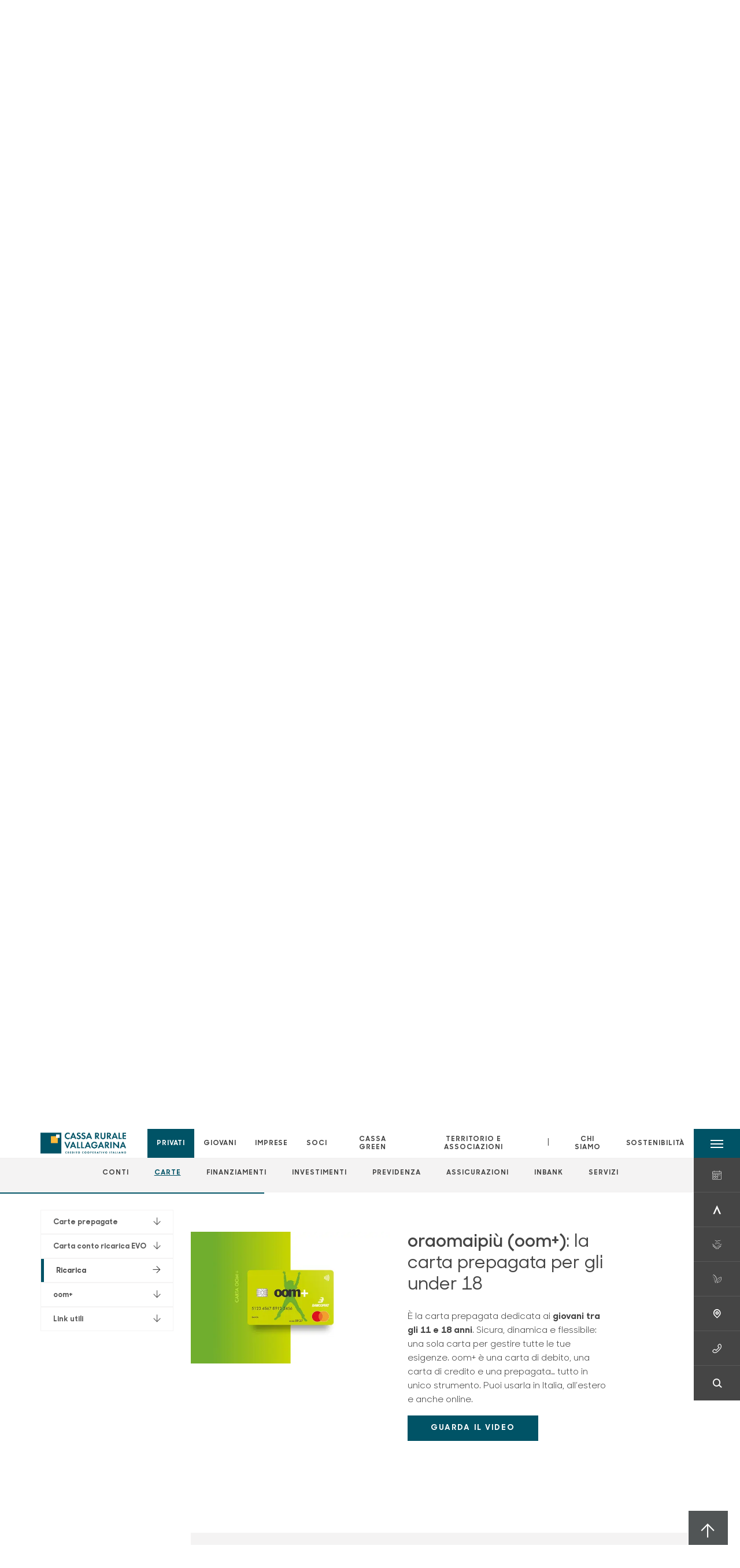

--- FILE ---
content_type: text/html; charset=utf-8
request_url: https://www.crvallagarina.it/privati/carte/carte-prepagate/?anchor=product-50590
body_size: 17391
content:



    <!doctype html>
    <html class="no-js" lang="it" xml:lang="it" xmlns="http://www.w3.org/1999/xhtml">
    <head>


        
        <script type="application/ld+json">
            {
            "@context": "http://schema.org",
            "@type": "IndividualProduct",
            "name": "Carte prepagate",
            "description": "&lt;p&gt;Tante tipologie di carte ricaricabili, ognuna con vantaggi particolari.&amp;nbsp;&lt;/p&gt;&#xA;&lt;p&gt;&amp;nbsp;&lt;/p&gt;",
"image": "https://www.crvallagarina.it/media/phqb2nn2/carta-oom-1026x550-var.jpg",            "url": "https://www.crvallagarina.it/privati/carte/carte-prepagate/?anchor=product-50590"
            }
        </script>
    
        <script>window.dataLayer = window.dataLayer || [];</script>
            <!-- Google Tag Manager -->
            <script>
                (function (w, d, s, l, i) {
                    w[l] = w[l] || []; w[l].push({
                        'gtm.start':
                            new Date().getTime(), event: 'gtm.js'
                    }); var f = d.getElementsByTagName(s)[0],
                        j = d.createElement(s), dl = l != 'dataLayer' ? '&l=' + l : ''; j.async = true; j.src =
                            'https://www.googletagmanager.com/gtm.js?id=' + i + dl; f.parentNode.insertBefore(j, f);
                })(window, document, 'script', 'dataLayer', 'GTM-WSJGGTB');
            </script>
            <!-- End Google Tag Manager -->

        

        <title>Carte prepagate - Cassa Rurale Vallagarina</title>
        <meta charset="utf-8">
            <meta name="keywords" content="carta prepagata, prepagata, carta, migliore carta prepagata, acquisti on line, sicurezza, carta sicura, app, app inbank, carta giovani, giovani, ricarica, carta ricarica, carta conto ricarica evo, oom&#x2B;, banca, bcc, cassa rurale, casse rurali" />
            <meta name="description" content="Scopri le nostre carte prepagate: Carta conto ricarica EVO, Ricarica, oom&#x2B;. Tante tipologie, ognuna con vantaggi particolari" />
        <meta http-equiv="X-UA-Compatible" content="IE=edge">
        <meta name="viewport" content="width=device-width,initial-scale=1">
                <meta name="google-site-verification" content="p7ccrOq2guGc2M1HKVfG5dVSw4m7pbUEp9gpeKr78Qo" />

        <style>

    @font-face {
        font-family: 'Sharp Sans No1';
        src: url('/Assets/dist/fonts/SharpSansNoOne-Bold.eot');
        src: url('/Assets/dist/fonts/SharpSansNoOne-Bold.eot?#iefix') format('embedded-opentype'), url('/Assets/dist/fonts/SharpSansNoOne-Bold.woff2') format('woff2'), url('/Assets/dist/fonts/SharpSansNoOne-Bold.woff') format('woff'), url('/Assets/dist/fonts/SharpSansNoOne-Bold.ttf') format('truetype'), url('/Assets/dist/fonts/SharpSansNoOne-Bold.svg#SharpSansNoOne-Bold') format('svg');
        font-weight: bold;
        font-style: normal;
        font-display: swap;
    }

    @font-face {
        font-family: 'Sharp Sans No1';
        src: url('/Assets/dist/fonts/SharpSansNoOne-SemiBold.eot');
        src: url('/Assets/dist/fonts/SharpSansNoOne-SemiBold.eot?#iefix') format('embedded-opentype'), url('/Assets/dist/fonts/SharpSansNoOne-SemiBold.woff2') format('woff2'), url('/Assets/dist/fonts/SharpSansNoOne-SemiBold.woff') format('woff'), url('/Assets/dist/fonts/SharpSansNoOne-SemiBold.ttf') format('truetype'), url('/Assets/dist/fonts/SharpSansNoOne-SemiBold.svg#SharpSansNoOne-SemiBold') format('svg');
        font-weight: 600;
        font-style: normal;
        font-display: swap;
    }

    @font-face {
        font-family: 'Sharp Sans No1';
        src: url('/Assets/dist/fonts/SharpSansNoOne-Medium.eot');
        src: url('/Assets/dist/fonts/SharpSansNoOne-Medium.eot?#iefix') format('embedded-opentype'), url('/Assets/dist/fonts/SharpSansNoOne-Medium.woff2') format('woff2'), url('/Assets/dist/fonts/SharpSansNoOne-Medium.woff') format('woff'), url('/Assets/dist/fonts/SharpSansNoOne-Medium.ttf') format('truetype'), url('/Assets/dist/fonts/SharpSansNoOne-Medium.svg#SharpSansNoOne-Medium') format('svg');
        font-weight: 500;
        font-style: normal;
        font-display: swap;
    }

    @font-face {
        font-family: 'Sharp Sans No1';
        src: url('/Assets/dist/fonts/SharpSansNoOne-UltraThin.eot');
        src: url('/Assets/dist/fonts/SharpSansNoOne-UltraThin.eot?#iefix') format('embedded-opentype'), url('/Assets/dist/fonts/SharpSansNoOne-UltraThin.woff2') format('woff2'), url('/Assets/dist/fonts/SharpSansNoOne-UltraThin.woff') format('woff'), url('/Assets/dist/fonts/SharpSansNoOne-UltraThin.ttf') format('truetype'), url('/Assets/dist/fonts/SharpSansNoOne-UltraThin.svg#SharpSansNoOne-UltraThin') format('svg');
        font-weight: 100;
        font-style: normal;
        font-display: swap;
    }

    @font-face {
        font-family: 'Sharp Sans No1';
        src: url('/Assets/dist/fonts/SharpSansNoOne-Light.eot');
        src: url('/Assets/dist/fonts/SharpSansNoOne-Light.eot?#iefix') format('embedded-opentype'), url('/Assets/dist/fonts/SharpSansNoOne-Light.woff2') format('woff2'), url('/Assets/dist/fonts/SharpSansNoOne-Light.woff') format('woff'), url('/Assets/dist/fonts/SharpSansNoOne-Light.ttf') format('truetype'), url('/Assets/dist/fonts/SharpSansNoOne-Light.svg#SharpSansNoOne-Light') format('svg');
        font-weight: 300;
        font-style: normal;
        font-display: swap;
    }

    @font-face {
        font-family: 'Sharp Sans No1';
        src: url('/Assets/dist/fonts/SharpSansNoOne-Regular.eot');
        src: url('/Assets/dist/fonts/SharpSansNoOne-Regular.eot?#iefix') format('embedded-opentype'), url('/Assets/dist/fonts/SharpSansNoOne-Regular.woff2') format('woff2'), url('/Assets/dist/fonts/SharpSansNoOne-Regular.woff') format('woff'), url('/Assets/dist/fonts/SharpSansNoOne-Regular.ttf') format('truetype'), url('/Assets/dist/fonts/SharpSansNoOne-Regular.svg#SharpSansNoOne-Regular') format('svg');
        font-weight: normal;
        font-style: normal;
        font-display: swap;
    }
</style>

        


        
    <meta property="og:url" content="https://www.crvallagarina.it/privati/carte/carte-prepagate/?anchor=product-50590" />
        <meta property="og:type" content="article" />
        <meta property="og:title" content="Carte prepagate" />
        <meta property="og:description" content="&lt;p&gt;Tante tipologie di carte ricaricabili, ognuna con vantaggi particolari.&amp;nbsp;&lt;/p&gt;&#xA;&lt;p&gt;&amp;nbsp;&lt;/p&gt;" />

                <meta property="og:image" content="https://www.crvallagarina.it/media/phqb2nn2/carta-oom-1026x550-var.jpg?width=1200&height=630&v=1dbfc83ca52c920" />
                

            
    <link rel="shortcut icon" type="image/x-icon" href="https://www.crvallagarina.it/media/3481/pittogramma-positivo.png?v=3">

        <!-- styles -->


        <link rel="stylesheet" href="/Assets/dist/css/style.min.css?v=2026gen19_1152">



            <link rel="stylesheet" type="text/css" href="/css/14/BankColorStyleCss" />
        


        
    <link rel="canonical" href="carte-prepagate" />

        <!-- scripts -->
        <script src="/Assets/dist/js/vendor/jquery.min.js"></script>

        <script type="text/javascript">
            if (/MSIE \d|Trident.*rv:/.test(navigator.userAgent)) {
                var s = document.createElement("script");
                s.type = "text/javascript";
                s.src = "/Assets/dist/js/animate-style-fix.min.js";
                $("head").append(s);

                //custom polyfills for IE
                var polyfillScript = document.createElement("script");
                polyfillScript.type = "text/javascript";
                polyfillScript.src = "/Assets/dist/js/custom-polyfills.min.js";
                $("head").append(polyfillScript);
            }
            else {
                            var s = document.createElement("script");
                s.type = "text/javascript";
                s.src = "/Assets/dist/js/animate.min.js";
                $("head").append(s);
            }
        </script>

        <script src="/Scripts/moment.min.js"></script>
        <script src="/Scripts/moment-with-locales.min.js"></script>
        <script async src="/Assets/dist/js/vendor/date-time-picker.js"></script>
        <script async src="/Assets/dist/js/vendor/pignose.calendar.min.js"></script>
        <script async src="/Assets/dist/js/vendor/chart.min.js"></script>



        <!-- script for Accordion, refresh sidemenu area after open -->
        <script>
            'use strict';

            function setAccordionCollapseEvents(accordionId) {
                $(document).ready(function () {
                    $(accordionId).on('shown.bs.collapse',
                        function () {
                            // refresh sidemenu duration
                            refreshSidemenuDuration();
                        });
                    $(accordionId).on('hidden.bs.collapse',
                        function () {
                            // refresh sidemenu duration
                            refreshSidemenuDuration();
                        });
                });
            }
        </script>

        <script src="https://player.vimeo.com/api/player.js"></script>
        <script src="https://www.youtube.com/iframe_api"></script>


        <style>
            .rte a {
                text-decoration: underline;
            }
        </style>        
    </head>

    <body class="content-50587 template-multi-product-page home-privati page-carte-prepagate" data-file-version="2026gen19_1152">

        <!-- header -->
            





<header class="no-print">

    <a href="#content" id="skipper" class="sr-only sr-only-focusable">Salta al contenuto principale</a>

    <nav class="nav__main-menu d-flex justify-content-between" aria-label="Menu Principale">
        <div class="position-relative">
            <a class="logo-link d-flex h-100 align-items-center " href="/" aria-label="Home Cassa Rurale Vallagarina">
                <img height="35" class="logo px-2 py-lg-2 px-lg-0 img-fluid" src="/media/10316/cr-vallagarina-logo.png" alt="Logo Cassa Rurale Vallagarina" />
            </a>
        </div>
        <div class="d-flex justify-content-center w-100 position-relative">
            <ul class="mb-0 p-0 position-relative h-100 d-none d-lg-flex text-center" tabindex="0" role="menu">
                            <li class="d-flex align-items-center h-100 position-relative nav__main-menu-link nav__main-menu-link--active" role="none">
                                <a role="menuitem" href="/privati/" class="nav-size stretched-link mx-lg-2 mx-xl-3" aria-label="Apre la pagina PRIVATI">PRIVATI</a>
                            </li>
                            <li class="d-flex align-items-center h-100 position-relative nav__main-menu-link " role="none">
                                <a role="menuitem" href="/giovani/" class="nav-size stretched-link mx-lg-2 mx-xl-3" aria-label="Apre la pagina GIOVANI">GIOVANI</a>
                            </li>
                            <li class="d-flex align-items-center h-100 position-relative nav__main-menu-link " role="none">
                                <a role="menuitem" href="/imprese/" class="nav-size stretched-link mx-lg-2 mx-xl-3" aria-label="Apre la pagina IMPRESE">IMPRESE</a>
                            </li>
                            <li class="d-flex align-items-center h-100 position-relative nav__main-menu-link " role="none">
                                <a role="menuitem" href="/soci/" class="nav-size stretched-link mx-lg-2 mx-xl-3" aria-label="Apre la pagina SOCI">SOCI</a>
                            </li>
                            <li class="d-flex align-items-center h-100 position-relative nav__main-menu-link " role="none">
                                <a role="menuitem" href="/cassa-green/" class="nav-size stretched-link mx-lg-2 mx-xl-3" aria-label="Apre la pagina CASSA GREEN">CASSA GREEN</a>
                            </li>
                            <li class="d-flex align-items-center h-100 position-relative nav__main-menu-link " role="none">
                                <a role="menuitem" href="/territorio-e-associazioni/" class="nav-size stretched-link mx-lg-2 mx-xl-3" aria-label="Apre la pagina TERRITORIO E ASSOCIAZIONI">TERRITORIO E ASSOCIAZIONI</a>
                            </li>

                <li class="d-flex d-flex align-items-center h-100 position-relative" aria-hidden="true"><p class="h5 mb-0 mx-lg-2 mx-xl-3" aria-hidden="true" style="top: -2px; position: relative;">|</p></li>

                    <li role="none" class="d-flex align-items-center h-100 position-relative nav__main-menu-link ">
                        <a role="menuitem" href="/chi-siamo/" class="nav-size stretched-link mx-lg-2 mx-xl-3">CHI SIAMO</a>
                    </li>
                <li class="d-flex d-flex align-items-center h-100 position-relative nav__main-menu-link "><a href="/sostenibilita/"  class="nav-size stretched-link mx-lg-2 mx-xl-3 ">SOSTENIBILITÀ</a></li>

            </ul>
        </div>
        <div id="hamburger" class="hamburger hamburger--dx" aria-expanded="false" aria-label="Apri menu" role="button">
            <div class="hamburger-content">
                <div class="hamburger-line">
                    <span></span>
                    <span></span>
                    <span></span>
                    <span></span>
                </div>
                <span class="h6 position-absolute etichetta-menu" aria-hidden="true">MENU</span>
                <span class="h6 position-absolute etichetta-chiudi" aria-hidden="true">CHIUDI</span>
            </div>
        </div>
        <nav class="right-menu hamburger--dx right-menu--dark utility-menu" aria-label="Menu destra" tabindex="0">
            <span class="sr-only">menu destra verticale</span>
                    <div class="utility-menu__box box d-flex justify-content-center align-items-center
                          
                          ">

                        <a href="/privati/servizi/servizio-prenotabanca/"
                            
                            >

                            <div class="utility-menu__icon d-flex align-items-center justify-content-center flex-column w-100 h-100">
                                <p class="icon-calendario mb-2"></p>
                                <span class="h6 text-center">PRENOTA BANCA</span>
                            </div>
                            <div class="utility-menu__label d-flex justify-content-end">
                                <div class="utility-menu__text d-flex justify-content-end">
                                    <span aria-hidden="true" class="h6 ">PRENOTA BANCA</span>
                                </div>
                            </div>
                        </a>
                    </div>
                    <div class="utility-menu__box box d-flex justify-content-center align-items-center
                          
                          ">

                        <a href="https://www.inbank.it/go/cms/99999.htm"
                             target=_blank
                            >

                            <div class="utility-menu__icon d-flex align-items-center justify-content-center flex-column w-100 h-100">
                                <p class="icon-Inbank mb-2"></p>
                                <span class="h6 text-center">INBANK</span>
                            </div>
                            <div class="utility-menu__label d-flex justify-content-end">
                                <div class="utility-menu__text d-flex justify-content-end">
                                    <span aria-hidden="true" class="h6 ">INBANK</span>
                                </div>
                            </div>
                        </a>
                    </div>
                    <div class="utility-menu__box box d-flex justify-content-center align-items-center
                          
                          ">

                        <a href="/territorio-e-associazioni/asset/"
                             target=_blank
                            >

                            <div class="utility-menu__icon d-flex align-items-center justify-content-center flex-column w-100 h-100">
                                <p class="icon-soci mb-2"></p>
                                <span class="h6 text-center">ASSET</span>
                            </div>
                            <div class="utility-menu__label d-flex justify-content-end">
                                <div class="utility-menu__text d-flex justify-content-end">
                                    <span aria-hidden="true" class="h6 ">ASSET</span>
                                </div>
                            </div>
                        </a>
                    </div>
                    <div class="utility-menu__box box d-flex justify-content-center align-items-center
                          
                          ">

                        <a href="/territorio-e-associazioni/fondazione/"
                            
                            >

                            <div class="utility-menu__icon d-flex align-items-center justify-content-center flex-column w-100 h-100">
                                <p class="icon-green mb-2"></p>
                                <span class="h6 text-center">FONDAZIONE</span>
                            </div>
                            <div class="utility-menu__label d-flex justify-content-end">
                                <div class="utility-menu__text d-flex justify-content-end">
                                    <span aria-hidden="true" class="h6 ">FONDAZIONE</span>
                                </div>
                            </div>
                        </a>
                    </div>
                    <div class="utility-menu__box box d-flex justify-content-center align-items-center
                          
                          ">

                        <a href="/filiali/"
                            
                            >

                            <div class="utility-menu__icon d-flex align-items-center justify-content-center flex-column w-100 h-100">
                                <p class="icon-Filiali mb-2"></p>
                                <span class="h6 text-center">FILIALI</span>
                            </div>
                            <div class="utility-menu__label d-flex justify-content-end">
                                <div class="utility-menu__text d-flex justify-content-end">
                                    <span aria-hidden="true" class="h6 ">FILIALI</span>
                                </div>
                            </div>
                        </a>
                    </div>
                    <div class="utility-menu__box box d-flex justify-content-center align-items-center
                          
                          ">

                        <a href="/utility/"
                            
                            >

                            <div class="utility-menu__icon d-flex align-items-center justify-content-center flex-column w-100 h-100">
                                <p class="icon-Utility mb-2"></p>
                                <span class="h6 text-center">UTILITY</span>
                            </div>
                            <div class="utility-menu__label d-flex justify-content-end">
                                <div class="utility-menu__text d-flex justify-content-end">
                                    <span aria-hidden="true" class="h6 ">UTILITY</span>
                                </div>
                            </div>
                        </a>
                    </div>
                    <div class="utility-menu__box box d-flex justify-content-center align-items-center
                          
                          ">

                        <a href="/ricerca/"
                            
                             id=Cerca>

                            <div class="utility-menu__icon d-flex align-items-center justify-content-center flex-column w-100 h-100">
                                <p class="icon-Cerca mb-2"></p>
                                <span class="h6 text-center">CERCA</span>
                            </div>
                            <div class="utility-menu__label d-flex justify-content-end">
                                <div class="utility-menu__text d-flex justify-content-end">
                                    <span aria-hidden="true" class="h6 ">CERCA</span>
                                </div>
                            </div>
                        </a>
                    </div>

        </nav>
    </nav>
    <nav class="top-menu d-none d-lg-flex justify-content-center align-items-center" aria-label="Menu secondario">
        <div class="container-fluid h-100 d-none d-lg-block">
            <div class="row h-100 align-items-center">
                <div class="col-12">
                        <ul class="p-0 m-0 cl-effect-5" role="menu" aria-label="menu secondario">
                                        <li class="d-inline-block" role="none">
                                            <a class="flip-text nav-size mx-lg-2 mx-xl-3 " role="menuitem" aria-label="Apre la pagina CONTI" href="/privati/conti-e-depositi/">
                                                <span class="front">CONTI</span>
                                                <span aria-hidden="true" class="hover">CONTI</span>
                                            </a>
                                        </li>
                                        <li class="d-inline-block" role="none">
                                            <a class="flip-text nav-size mx-lg-2 mx-xl-3 text-menu-active" role="menuitem" aria-label="Apre la pagina CARTE" href="/privati/carte/">
                                                <span class="front">CARTE</span>
                                                <span aria-hidden="true" class="hover">CARTE</span>
                                            </a>
                                        </li>
                                        <li class="d-inline-block" role="none">
                                            <a class="flip-text nav-size mx-lg-2 mx-xl-3 " role="menuitem" aria-label="Apre la pagina FINANZIAMENTI" href="/privati/finanziamenti/">
                                                <span class="front">FINANZIAMENTI</span>
                                                <span aria-hidden="true" class="hover">FINANZIAMENTI</span>
                                            </a>
                                        </li>
                                        <li class="d-inline-block" role="none">
                                            <a class="flip-text nav-size mx-lg-2 mx-xl-3 " role="menuitem" aria-label="Apre la pagina INVESTIMENTI" href="/privati/investimenti/">
                                                <span class="front">INVESTIMENTI</span>
                                                <span aria-hidden="true" class="hover">INVESTIMENTI</span>
                                            </a>
                                        </li>
                                        <li class="d-inline-block" role="none">
                                            <a class="flip-text nav-size mx-lg-2 mx-xl-3 " role="menuitem" aria-label="Apre la pagina PREVIDENZA" href="/privati/previdenza/">
                                                <span class="front">PREVIDENZA</span>
                                                <span aria-hidden="true" class="hover">PREVIDENZA</span>
                                            </a>
                                        </li>
                                        <li class="d-inline-block" role="none">
                                            <a class="flip-text nav-size mx-lg-2 mx-xl-3 " role="menuitem" aria-label="Apre la pagina ASSICURAZIONI" href="/privati/assicurazioni/">
                                                <span class="front">ASSICURAZIONI</span>
                                                <span aria-hidden="true" class="hover">ASSICURAZIONI</span>
                                            </a>
                                        </li>
                                        <li class="d-inline-block" role="none">
                                            <a class="flip-text nav-size mx-lg-2 mx-xl-3 " role="menuitem" aria-label="Apre la pagina INBANK" href="/privati/inbank/">
                                                <span class="front">INBANK</span>
                                                <span aria-hidden="true" class="hover">INBANK</span>
                                            </a>
                                        </li>
                                        <li class="d-inline-block" role="none">
                                            <a class="flip-text nav-size mx-lg-2 mx-xl-3 " role="menuitem" aria-label="Apre la pagina SERVIZI" href="/privati/servizi/">
                                                <span class="front">SERVIZI</span>
                                                <span aria-hidden="true" class="hover">SERVIZI</span>
                                            </a>
                                        </li>
                        </ul>
                </div>
            </div>
        </div>
    </nav>

    <div id="layer" class="layer-menu">
        <!-- layer mobile -->
        <div class="layer-menu-mobile d-block d-lg-none p-0 h-100">
            <div class="d-flex flex-column justify-content-between h-100">
                <div class="position-relative">
                    <div class="container-fluid utility-menu utility-menu-slider p-0 m-0 w-100">
                        <ul class="d-inline-flex list-unstyled m-0">
                                    <li>
                                        <a href="/privati/servizi/servizio-prenotabanca/" class="box d-flex justify-content-center align-items-center " >
                                            <div class="text-center">
                                                <p class="icon-calendario mb-2"></p>
                                                <span class="h6">PRENOTA BANCA</span>
                                            </div>
                                        </a>
                                    </li>
                                    <li>
                                        <a href="https://www.inbank.it/go/cms/99999.htm" class="box d-flex justify-content-center align-items-center " target=_blank>
                                            <div class="text-center">
                                                <p class="icon-Inbank mb-2"></p>
                                                <span class="h6">INBANK</span>
                                            </div>
                                        </a>
                                    </li>
                                    <li>
                                        <a href="/territorio-e-associazioni/asset/" class="box d-flex justify-content-center align-items-center " target=_blank>
                                            <div class="text-center">
                                                <p class="icon-soci mb-2"></p>
                                                <span class="h6">ASSET</span>
                                            </div>
                                        </a>
                                    </li>
                                    <li>
                                        <a href="/territorio-e-associazioni/fondazione/" class="box d-flex justify-content-center align-items-center " >
                                            <div class="text-center">
                                                <p class="icon-green mb-2"></p>
                                                <span class="h6">FONDAZIONE</span>
                                            </div>
                                        </a>
                                    </li>
                                    <li>
                                        <a href="/filiali/" class="box d-flex justify-content-center align-items-center " >
                                            <div class="text-center">
                                                <p class="icon-Filiali mb-2"></p>
                                                <span class="h6">FILIALI</span>
                                            </div>
                                        </a>
                                    </li>
                                    <li>
                                        <a href="/utility/" class="box d-flex justify-content-center align-items-center " >
                                            <div class="text-center">
                                                <p class="icon-Utility mb-2"></p>
                                                <span class="h6">UTILITY</span>
                                            </div>
                                        </a>
                                    </li>
                                    <li>
                                        <a href="/ricerca/" class="box d-flex justify-content-center align-items-center " >
                                            <div class="text-center">
                                                <p class="icon-Cerca mb-2"></p>
                                                <span class="h6">CERCA</span>
                                            </div>
                                        </a>
                                    </li>
                        </ul>
                    </div>
                    <div class="position-relative">
                        <div class="layer-menu-mobile-content">
                            <div class="accordion-sezioni" id="accordion-sezioni">
                                        <div class="accordion-sezioni-header" id="accordion-sezioni-heading-50573">
                                            <p class="h4">
                                                <button  data-toggle="collapse" data-target="#accordion-sezioni-collapse-50573" aria-expanded="true"
                                                        aria-controls="accordion-sezioni-collapse-50573">

                                                    Privati
                                                    <span class="icon-ctrl-right accordion-sezioni-header__icon"></span>

                                                </button>
                                            </p>
                                        </div>
                                        <div id="accordion-sezioni-collapse-50573" class="collapse col-12" role="region"
                                            aria-labelledby="accordion-sezioni-heading-50573"
                                            data-parent="#accordion-sezioni">
                                            <div class="accordion-sezioni-body">
                                                <ul class="m-0">
                                                    <!-- link home -->
                                                    <li><a class="h4" href="/privati/">Privati</a></li>

                                                            <li>
                                                                    <a href="/privati/conti-e-depositi/" class="h4">Conti</a>
                                                            </li>
                                                            <li>
                                                                    <a href="/privati/carte/" class="h4">Carte</a>
                                                            </li>
                                                            <li>
                                                                    <a href="/privati/finanziamenti/" class="h4">Finanziamenti</a>
                                                            </li>
                                                            <li>
                                                                    <a href="/privati/investimenti/" class="h4">Investimenti</a>
                                                            </li>
                                                            <li>
                                                                    <a href="/privati/previdenza/" class="h4">Previdenza</a>
                                                            </li>
                                                            <li>
                                                                    <a href="/privati/assicurazioni/" class="h4">Assicurazioni</a>
                                                            </li>
                                                            <li>
                                                                    <a href="/privati/inbank/" class="h4">Inbank</a>
                                                            </li>
                                                            <li>
                                                                    <a href="/privati/servizi/" class="h4">Servizi</a>
                                                            </li>
                                                </ul>
                                            </div>
                                        </div>
                                        <div class="accordion-sezioni-header" id="accordion-sezioni-heading-51460">
                                            <p class="h4">
                                                <button  data-toggle="collapse" data-target="#accordion-sezioni-collapse-51460" aria-expanded="true"
                                                        aria-controls="accordion-sezioni-collapse-51460">

                                                    Giovani
                                                    <span class="icon-ctrl-right accordion-sezioni-header__icon"></span>

                                                </button>
                                            </p>
                                        </div>
                                        <div id="accordion-sezioni-collapse-51460" class="collapse col-12" role="region"
                                            aria-labelledby="accordion-sezioni-heading-51460"
                                            data-parent="#accordion-sezioni">
                                            <div class="accordion-sezioni-body">
                                                <ul class="m-0">
                                                    <!-- link home -->
                                                    <li><a class="h4" href="/giovani/">Giovani</a></li>

                                                            <li>
                                                                    <a href="/giovani/conti/" class="h4">Conti</a>
                                                            </li>
                                                            <li>
                                                                    <a href="/giovani/carte/" class="h4">Carte</a>
                                                            </li>
                                                            <li>
                                                                    <a href="/giovani/previdenza/" class="h4">Previdenza</a>
                                                            </li>
                                                            <li>
                                                                    <a href="/giovani/bancomat-pay/" class="h4">Bancomat Pay</a>
                                                            </li>
                                                </ul>
                                            </div>
                                        </div>
                                        <div class="accordion-sezioni-header" id="accordion-sezioni-heading-50654">
                                            <p class="h4">
                                                <button  data-toggle="collapse" data-target="#accordion-sezioni-collapse-50654" aria-expanded="true"
                                                        aria-controls="accordion-sezioni-collapse-50654">

                                                    Imprese
                                                    <span class="icon-ctrl-right accordion-sezioni-header__icon"></span>

                                                </button>
                                            </p>
                                        </div>
                                        <div id="accordion-sezioni-collapse-50654" class="collapse col-12" role="region"
                                            aria-labelledby="accordion-sezioni-heading-50654"
                                            data-parent="#accordion-sezioni">
                                            <div class="accordion-sezioni-body">
                                                <ul class="m-0">
                                                    <!-- link home -->
                                                    <li><a class="h4" href="/imprese/">Imprese</a></li>

                                                            <li>
                                                                    <a href="/imprese/servizi-digitali/" class="h4">Servizi digitali</a>
                                                            </li>
                                                            <li>
                                                                    <a href="/imprese/conti-e-carte/" class="h4">Conti e carte</a>
                                                            </li>
                                                            <li>
                                                                    <a href="/imprese/finanziamenti/" class="h4">Finanziamenti</a>
                                                            </li>
                                                            <li>
                                                                    <a href="/imprese/estero/" class="h4">Estero</a>
                                                            </li>
                                                            <li>
                                                                    <a href="/imprese/investimenti/" class="h4">Investimenti</a>
                                                            </li>
                                                            <li>
                                                                    <a href="/imprese/assicurazioni/" class="h4">Assicurazioni</a>
                                                            </li>
                                                            <li>
                                                                    <a href="/imprese/pos/" class="h4">POS</a>
                                                            </li>
                                                </ul>
                                            </div>
                                        </div>
                                        <div class="accordion-sezioni-header" id="accordion-sezioni-heading-50695">
                                            <p class="h4">
                                                <button  data-toggle="collapse" data-target="#accordion-sezioni-collapse-50695" aria-expanded="true"
                                                        aria-controls="accordion-sezioni-collapse-50695">

                                                    Soci
                                                    <span class="icon-ctrl-right accordion-sezioni-header__icon"></span>

                                                </button>
                                            </p>
                                        </div>
                                        <div id="accordion-sezioni-collapse-50695" class="collapse col-12" role="region"
                                            aria-labelledby="accordion-sezioni-heading-50695"
                                            data-parent="#accordion-sezioni">
                                            <div class="accordion-sezioni-body">
                                                <ul class="m-0">
                                                    <!-- link home -->
                                                    <li><a class="h4" href="/soci/">Soci</a></li>

                                                            <li>
                                                                    <a href="/soci/come-diventare/" class="h4">Come diventare</a>
                                                            </li>
                                                            <li>
                                                                    <a href="/soci/diritti-e-doveri/" class="h4">Diritti e Doveri</a>
                                                            </li>
                                                            <li>
                                                                    <a href="/soci/prodotti/" class="h4">Prodotti</a>
                                                            </li>
                                                            <li>
                                                                    <a href="/soci/servizi/" class="h4">Servizi</a>
                                                            </li>
                                                            <li>
                                                                    <a href="/soci/incontro/" class="h4">Incontro</a>
                                                            </li>
                                                            <li>
                                                                    <a href="/soci/carta-incooperazione/" class="h4">Carta inCooperazione</a>
                                                            </li>
                                                            <li>
                                                                    <a href="/soci/assemblea2025/" class="h4">Assemblea2025</a>
                                                            </li>
                                                </ul>
                                            </div>
                                        </div>
                                        <div class="accordion-sezioni-header" id="accordion-sezioni-heading-228696">
                                            <p class="h4">
                                                <button  data-toggle="collapse" data-target="#accordion-sezioni-collapse-228696" aria-expanded="true"
                                                        aria-controls="accordion-sezioni-collapse-228696">

                                                    Cassa green
                                                    <span class="icon-ctrl-right accordion-sezioni-header__icon"></span>

                                                </button>
                                            </p>
                                        </div>
                                        <div id="accordion-sezioni-collapse-228696" class="collapse col-12" role="region"
                                            aria-labelledby="accordion-sezioni-heading-228696"
                                            data-parent="#accordion-sezioni">
                                            <div class="accordion-sezioni-body">
                                                <ul class="m-0">
                                                    <!-- link home -->
                                                    <li><a class="h4" href="/cassa-green/">Cassa green</a></li>

                                                            <li>
                                                                    <a href="/cassa-green/noi-per-lambiente/" class="h4">noi per l&#x27;ambiente</a>
                                                            </li>
                                                            <li>
                                                                    <a href="/cassa-green/scuole-e-territorio/" class="h4">scuole e territorio</a>
                                                            </li>
                                                            <li>
                                                                    <a href="/cassa-green/investimenti-green/" class="h4">Investimenti green</a>
                                                            </li>
                                                            <li>
                                                                    <a href="/cassa-green/finanziamenti-green/" class="h4">Finanziamenti green</a>
                                                            </li>
                                                </ul>
                                            </div>
                                        </div>
                                        <div class="accordion-sezioni-header" id="accordion-sezioni-heading-50883">
                                            <p class="h4">
                                                <button  data-toggle="collapse" data-target="#accordion-sezioni-collapse-50883" aria-expanded="true"
                                                        aria-controls="accordion-sezioni-collapse-50883">

                                                    Territorio e Associazioni
                                                    <span class="icon-ctrl-right accordion-sezioni-header__icon"></span>

                                                </button>
                                            </p>
                                        </div>
                                        <div id="accordion-sezioni-collapse-50883" class="collapse col-12" role="region"
                                            aria-labelledby="accordion-sezioni-heading-50883"
                                            data-parent="#accordion-sezioni">
                                            <div class="accordion-sezioni-body">
                                                <ul class="m-0">
                                                    <!-- link home -->
                                                    <li><a class="h4" href="/territorio-e-associazioni/">Territorio e Associazioni</a></li>

                                                            <li>
                                                                    <a href="/territorio-e-associazioni/associazioni/" class="h4">Associazioni</a>
                                                            </li>
                                                            <li>
                                                                    <a href="/territorio-e-associazioni/asset/" class="h4">ASSeT</a>
                                                            </li>
                                                            <li>
                                                                    <a href="/territorio-e-associazioni/fondazione/" class="h4">Fondazione</a>
                                                            </li>
                                                            <li>
                                                                    <a href="/territorio-e-associazioni/itinerari/" class="h4">Itinerari</a>
                                                            </li>
                                                            <li>
                                                                    <a href="/territorio-e-associazioni/catalogo-una-collezione/" class="h4">Catalogo una collezione</a>
                                                            </li>
                                                </ul>
                                            </div>
                                        </div>
                                
                            </div>
                            <div class="accordion-sezioni" id="accordion-chi-siamo">
                                    <div class="accordion-sezioni-header" id="accordion-sezioni-heading-50702">
                                        <p class="h4">
                                            <button data-toggle="collapse" data-target="#accordion-sezioni-collapse-50702" aria-expanded="true"
                                                    aria-controls="accordion-sezioni-collapse-50702">

                                                Chi siamo
                                                <span class="icon-ctrl-right accordion-sezioni-header__icon"></span>

                                            </button>
                                        </p>

                                    </div>
                                    <div id="accordion-sezioni-collapse-50702" class="collapse col-12" role="region"
                                        aria-labelledby="accordion-sezioni-heading-50702"
                                        data-parent="#accordion-chi-siamo">
                                        <div class="accordion-sezioni-body">
                                            <ul class="m-0">
                                                <!-- link home -->
                                                <li><a class="h4" href="/chi-siamo/">Chi siamo</a></li>
                                                        <li>
                                                                <a href="/chi-siamo/storia/" class="h4">Storia</a>
                                                        </li>
                                                        <li>
                                                                <a href="/chi-siamo/gruppo/" class="h4">Gruppo</a>
                                                        </li>
                                                        <li>
                                                                <a href="/chi-siamo/territorio/" class="h4">Territorio</a>
                                                        </li>
                                                        <li>
                                                                <a href="/chi-siamo/rassegna-stampa/" class="h4">Rassegna stampa</a>
                                                        </li>
                                                        <li>
                                                                <a href="/chi-siamo/organi-sociali-e-direzione/" class="h4">Organi sociali e Direzione</a>
                                                        </li>
                                                        <li>
                                                                <a href="/chi-siamo/documenti-societari/" class="h4">Documenti societari</a>
                                                        </li>
                                                        <li>
                                                                <a href="/chi-siamo/codice-etico/" class="h4">Codice Etico</a>
                                                        </li>
                                                        <li>
                                                                <a href="/chi-siamo/riqualificazione-sede/" class="h4">Riqualificazione sede</a>
                                                        </li>

                                            </ul>
                                        </div>
                                    </div>
                                <div class="menu-informativo"><a class="h4" href="/sostenibilita/" >Sostenibilità</a></div>
                            </div>
                            <div class="menu-informativo">
                                                <a class="h4" href="/contatti/">Contatti</a>
                                                <a class="h4" href="/news/">News</a>
                            </div>
                        </div>
                        <div class="submenu-layer">
                        </div>
                    </div>
                </div>

                <div class="container informazioni-banca">

                    <div class="row my-4">
                        <div class="col-12">
                                <p class="nome-banca h4 h-bold text-primary-2 mb-2">Cassa Rurale Vallagarina</p>
                                    <p class="text-dark mb-2">
                                        Viale Gianfrancesco Malfatti 2 <br />
                                        38061,  Ala,  TN,  Italia
                                    </p>
                                    <p class="text-dark d-block mb-2">
                                        Telefono:&nbsp;
0464678111                                    </p>
                                    <p class="text-dark mb-2">
                                        E-mail:&nbsp;
<a class="no-underline" href="mailto:info@crvallagarina.it" title="e-mail">info@crvallagarina.it</a>                                    </p>
                                    <p class="text-dark mb-2">
                                        PEC:&nbsp;
<a class="no-underline" href="mailto:segreteria@pec.crvallagarina.it" title="pec">segreteria@pec.crvallagarina.it</a>                                    </p>
                        </div>
                    </div>
                </div>
            </div>
        </div>

        <!-- layer desktop -->
        <div class="container-fluid d-none d-lg-block layer-menu-desktop h-100 m-0 p-0">
            <div class="row row-cols-4 h-100">
                <div class="col col--padding d-flex flex-column justify-content-between" style="background-color: white;">
                    <ul class="layer-menu-desktop__menu p-0 m-0 nav flex-column nav-pills" id="v-pills-tab" role="menu">
                                <li role="none">
                                    <a class="h2 nav-tab-link active" id="v-pills-50573-tab" role="menuitem" aria-label="Apre la pagina Privati" data-toggle="pill" href="#v-pills-50573" aria-controls="v-pills-50573">Privati</a>
                                </li>
                                <li role="none">
                                    <a class="h2 nav-tab-link " id="v-pills-51460-tab" role="menuitem" aria-label="Apre la pagina Giovani" data-toggle="pill" href="#v-pills-51460" aria-controls="v-pills-51460">Giovani</a>
                                </li>
                                <li role="none">
                                    <a class="h2 nav-tab-link " id="v-pills-50654-tab" role="menuitem" aria-label="Apre la pagina Imprese" data-toggle="pill" href="#v-pills-50654" aria-controls="v-pills-50654">Imprese</a>
                                </li>
                                <li role="none">
                                    <a class="h2 nav-tab-link " id="v-pills-50695-tab" role="menuitem" aria-label="Apre la pagina Soci" data-toggle="pill" href="#v-pills-50695" aria-controls="v-pills-50695">Soci</a>
                                </li>
                                <li role="none">
                                    <a class="h2 nav-tab-link " id="v-pills-228696-tab" role="menuitem" aria-label="Apre la pagina Cassa green" data-toggle="pill" href="#v-pills-228696" aria-controls="v-pills-228696">Cassa green</a>
                                </li>
                                <li role="none">
                                    <a class="h2 nav-tab-link " id="v-pills-50883-tab" role="menuitem" aria-label="Apre la pagina Territorio e Associazioni" data-toggle="pill" href="#v-pills-50883" aria-controls="v-pills-50883">Territorio e Associazioni</a>
                                </li>
                        

                        <!-- about us menu-->
                            <li class="hamburger-menu-divider bg-dark"></li>
                            <li class="layer-menu-desktop__header m-0" role="none">
                                <a class="h2 nav-tab-link "
                                   id="v-pills-50702-tab"
                                   data-toggle="pill"
                                   href="#v-pills-50702"
                                   role="menuitem"
                                   aria-label="Apre la pagina Chi siamo"
                                   aria-controls="v-pills-50702">Chi siamo</a>
                            </li>
                        <li role="menu"><a href="#v-pills-efb0f7ba-9408-4d48-a31d-7ffc8739ecf3" class="h2 nav-tab-link fake-link" id="v-pills-efb0f7ba-9408-4d48-a31d-7ffc8739ecf3-tab" data-toggle="pill" role="menuitem" aria-controls="v-pills-efb0f7ba-9408-4d48-a31d-7ffc8739ecf3-tab" data-page-url="/sostenibilita/" >Sostenibilità</a></li>
                        <!-- Links under about us-->
                            <li role="none" class="hamburger-menu-divider bg-dark"></li>
                                        <li class="layer-menu-desktop__information-menu" role="none">
                                            <a href="#v-pills-50764"
                                               class="h2 nav-tab-link  fake-link"
                                               id="v-pills-50764-tab"
                                               data-toggle="pill"
                                               role="menuitem"
                                               aria-label="Apre la pagina Contatti"
                                               aria-controls="v-pills-50764"
                                               data-page-url="/contatti/">Contatti</a>
                                        </li>
                                        <li class="layer-menu-desktop__information-menu" role="none">
                                            <a href="#v-pills-50716"
                                               class="h2 nav-tab-link  fake-link"
                                               id="v-pills-50716-tab"
                                               data-toggle="pill"
                                               role="menuitem"
                                               aria-label="Apre la pagina News"
                                               aria-controls="v-pills-50716"
                                               data-page-url="/news/">News</a>
                                        </li>
                    </ul>

                    <div class="row layer-menu-desktop__bank-info mt-5">
                        <div class="col">
                            <!--bank informations-->
                                <small class="text-medium text-primary-2 d-block mb-2 layer-menu-desktop__bank-info__title">Cassa Rurale Vallagarina</small>
                                    <small class="text-medium d-block mb-2">
                                        Viale Gianfrancesco Malfatti 2 <br />
                                        38061,  Ala,  TN,  Italia
                                    </small>
                                    <small class="text-dark d-block pb-2">
                                        Telefono:&nbsp;
0464678111                                    </small>
                                    <small class="text-dark d-block pb-2">
                                        E-mail:&nbsp;
info@crvallagarina.it                                    </small>
                                    <small class="text-dark d-block pb-2">
                                        PEC:&nbsp;
segreteria@pec.crvallagarina.it                                    </small>

                            <!-- social links-->
                        </div>
                    </div>

                    <div class="layer-menu-desktop__logo">
                        <img class="logo img-fluid" src="/media/10316/cr-vallagarina-logo.png" alt="Logo Cassa Rurale Vallagarina" title="Logo Cassa Rurale Vallagarina" aria-label="Logo Cassa Rurale Vallagarina" />
                    </div>

                </div>
                <div class="col-6 col--padding bg-gray-light">
                    <!-- tabs content-->
                    <div class="tab-content" id="v-pills-tabContent">
                        <!-- Links under about us-->
                                        <div class="tab-pane "
                                             id="v-pills-50764"
                                             role="tabpanel"
                                             aria-labelledby="v-pills-50764-tab">
                                            <p>&nbsp;</p>
                                        </div>
                                        <div class="tab-pane "
                                             id="v-pills-50716"
                                             role="tabpanel"
                                             aria-labelledby="v-pills-50716-tab">
                                            <p>&nbsp;</p>
                                        </div>

                                <div class="tab-pane active"
                                     id="v-pills-50573"
                                     role="tabpanel"
                                     aria-labelledby="v-pills-50573-tab">
                                    <div class="container">
                                        <div class="row">
                                            <!-- products -->
                                            <div class="col-6 p-0">
                                                <ul class="p-0 m-0">
                                                                <li class="mb-3">
                                                                        <a class="h3 " href="/privati/conti-e-depositi/">Conti</a>
                                                                </li>
                                                                <li class="mb-3">
                                                                        <a class="h3 tab-content--active" href="/privati/carte/">Carte</a>
                                                                </li>
                                                                <li class="mb-3">
                                                                        <a class="h3 " href="/privati/finanziamenti/">Finanziamenti</a>
                                                                </li>
                                                                <li class="mb-3">
                                                                        <a class="h3 " href="/privati/investimenti/">Investimenti</a>
                                                                </li>
                                                                <li class="mb-3">
                                                                        <a class="h3 " href="/privati/previdenza/">Previdenza</a>
                                                                </li>
                                                                <li class="mb-3">
                                                                        <a class="h3 " href="/privati/assicurazioni/">Assicurazioni</a>
                                                                </li>
                                                                <li class="mb-3">
                                                                        <a class="h3 " href="/privati/inbank/">Inbank</a>
                                                                </li>
                                                                <li class="mb-3">
                                                                        <a class="h3 " href="/privati/servizi/">Servizi</a>
                                                                </li>
                                                </ul>
                                            </div>
                                            <!-- mondi -->
                                        </div>
                                    </div>
                                </div>
                                <div class="tab-pane "
                                     id="v-pills-51460"
                                     role="tabpanel"
                                     aria-labelledby="v-pills-51460-tab">
                                    <div class="container">
                                        <div class="row">
                                            <!-- products -->
                                            <div class="col-6 p-0">
                                                <ul class="p-0 m-0">
                                                                <li class="mb-3">
                                                                        <a class="h3 " href="/giovani/conti/">Conti</a>
                                                                </li>
                                                                <li class="mb-3">
                                                                        <a class="h3 " href="/giovani/carte/">Carte</a>
                                                                </li>
                                                                <li class="mb-3">
                                                                        <a class="h3 " href="/giovani/previdenza/">Previdenza</a>
                                                                </li>
                                                                <li class="mb-3">
                                                                        <a class="h3 " href="/giovani/bancomat-pay/">Bancomat Pay</a>
                                                                </li>
                                                </ul>
                                            </div>
                                            <!-- mondi -->
                                        </div>
                                    </div>
                                </div>
                                <div class="tab-pane "
                                     id="v-pills-50654"
                                     role="tabpanel"
                                     aria-labelledby="v-pills-50654-tab">
                                    <div class="container">
                                        <div class="row">
                                            <!-- products -->
                                            <div class="col-6 p-0">
                                                <ul class="p-0 m-0">
                                                                <li class="mb-3">
                                                                        <a class="h3 " href="/imprese/servizi-digitali/">Servizi digitali</a>
                                                                </li>
                                                                <li class="mb-3">
                                                                        <a class="h3 " href="/imprese/conti-e-carte/">Conti e carte</a>
                                                                </li>
                                                                <li class="mb-3">
                                                                        <a class="h3 " href="/imprese/finanziamenti/">Finanziamenti</a>
                                                                </li>
                                                                <li class="mb-3">
                                                                        <a class="h3 " href="/imprese/estero/">Estero</a>
                                                                </li>
                                                                <li class="mb-3">
                                                                        <a class="h3 " href="/imprese/investimenti/">Investimenti</a>
                                                                </li>
                                                                <li class="mb-3">
                                                                        <a class="h3 " href="/imprese/assicurazioni/">Assicurazioni</a>
                                                                </li>
                                                                <li class="mb-3">
                                                                        <a class="h3 " href="/imprese/pos/">POS</a>
                                                                </li>
                                                </ul>
                                            </div>
                                            <!-- mondi -->
                                        </div>
                                    </div>
                                </div>
                                <div class="tab-pane "
                                     id="v-pills-50695"
                                     role="tabpanel"
                                     aria-labelledby="v-pills-50695-tab">
                                    <div class="container">
                                        <div class="row">
                                            <!-- products -->
                                            <div class="col-6 p-0">
                                                <ul class="p-0 m-0">
                                                                <li class="mb-3">
                                                                        <a class="h3 " href="/soci/come-diventare/">Come diventare</a>
                                                                </li>
                                                                <li class="mb-3">
                                                                        <a class="h3 " href="/soci/diritti-e-doveri/">Diritti e Doveri</a>
                                                                </li>
                                                                <li class="mb-3">
                                                                        <a class="h3 " href="/soci/prodotti/">Prodotti</a>
                                                                </li>
                                                                <li class="mb-3">
                                                                        <a class="h3 " href="/soci/servizi/">Servizi</a>
                                                                </li>
                                                                <li class="mb-3">
                                                                        <a class="h3 " href="/soci/incontro/">Incontro</a>
                                                                </li>
                                                                <li class="mb-3">
                                                                        <a class="h3 " href="/soci/carta-incooperazione/">Carta inCooperazione</a>
                                                                </li>
                                                                <li class="mb-3">
                                                                        <a class="h3 " href="/soci/assemblea2025/">Assemblea2025</a>
                                                                </li>
                                                </ul>
                                            </div>
                                            <!-- mondi -->
                                        </div>
                                    </div>
                                </div>
                                <div class="tab-pane "
                                     id="v-pills-228696"
                                     role="tabpanel"
                                     aria-labelledby="v-pills-228696-tab">
                                    <div class="container">
                                        <div class="row">
                                            <!-- products -->
                                            <div class="col-6 p-0">
                                                <ul class="p-0 m-0">
                                                                <li class="mb-3">
                                                                        <a class="h3 " href="/cassa-green/noi-per-lambiente/">noi per l&#x27;ambiente</a>
                                                                </li>
                                                                <li class="mb-3">
                                                                        <a class="h3 " href="/cassa-green/scuole-e-territorio/">scuole e territorio</a>
                                                                </li>
                                                                <li class="mb-3">
                                                                        <a class="h3 " href="/cassa-green/investimenti-green/">Investimenti green</a>
                                                                </li>
                                                                <li class="mb-3">
                                                                        <a class="h3 " href="/cassa-green/finanziamenti-green/">Finanziamenti green</a>
                                                                </li>
                                                </ul>
                                            </div>
                                            <!-- mondi -->
                                        </div>
                                    </div>
                                </div>
                                <div class="tab-pane "
                                     id="v-pills-50883"
                                     role="tabpanel"
                                     aria-labelledby="v-pills-50883-tab">
                                    <div class="container">
                                        <div class="row">
                                            <!-- products -->
                                            <div class="col-6 p-0">
                                                <ul class="p-0 m-0">
                                                                <li class="mb-3">
                                                                        <a class="h3 " href="/territorio-e-associazioni/associazioni/">Associazioni</a>
                                                                </li>
                                                                <li class="mb-3">
                                                                        <a class="h3 " href="/territorio-e-associazioni/asset/">ASSeT</a>
                                                                </li>
                                                                <li class="mb-3">
                                                                        <a class="h3 " href="/territorio-e-associazioni/fondazione/">Fondazione</a>
                                                                </li>
                                                                <li class="mb-3">
                                                                        <a class="h3 " href="/territorio-e-associazioni/itinerari/">Itinerari</a>
                                                                </li>
                                                                <li class="mb-3">
                                                                        <a class="h3 " href="/territorio-e-associazioni/catalogo-una-collezione/">Catalogo una collezione</a>
                                                                </li>
                                                </ul>
                                            </div>
                                            <!-- mondi -->
                                        </div>
                                    </div>
                                </div>

                        

                            <div class="tab-pane " id="v-pills-50702" role="tabpanel" aria-labelledby="v-pills-50702-tab">
                                <div class="container">
                                    <div class="row">
                                        <!-- about us children-->
                                        <div class="col-6 p-0">
                                            <ul class="p-0 m-0">
                                                        <li class="mb-3">
                                                                <a href="/chi-siamo/storia/" class="h3 ">Storia</a>
                                                        </li>
                                                        <li class="mb-3">
                                                                <a href="/chi-siamo/gruppo/" class="h3 ">Gruppo</a>
                                                        </li>
                                                        <li class="mb-3">
                                                                <a href="/chi-siamo/territorio/" class="h3 ">Territorio</a>
                                                        </li>
                                                        <li class="mb-3">
                                                                <a href="/chi-siamo/rassegna-stampa/" class="h3 ">Rassegna stampa</a>
                                                        </li>
                                                        <li class="mb-3">
                                                                <a href="/chi-siamo/organi-sociali-e-direzione/" class="h3 ">Organi sociali e Direzione</a>
                                                        </li>
                                                        <li class="mb-3">
                                                                <a href="/chi-siamo/documenti-societari/" class="h3 ">Documenti societari</a>
                                                        </li>
                                                        <li class="mb-3">
                                                                <a href="/chi-siamo/codice-etico/" class="h3 ">Codice Etico</a>
                                                        </li>
                                                        <li class="mb-3">
                                                                <a href="/chi-siamo/riqualificazione-sede/" class="h3 ">Riqualificazione sede</a>
                                                        </li>
                                            </ul>
                                        </div>
                                    </div>
                                </div>
                            </div>

                        <div class="tab-pane" id="v-pills-efb0f7ba-9408-4d48-a31d-7ffc8739ecf3" role="tabpanel" aria-labelledby="v-pills-efb0f7ba-9408-4d48-a31d-7ffc8739ecf3-tab"><p>&nbsp;</p></div>
                    </div>
                </div>
                <div class="col col--padding layer-menu-desktop__menu-servizi" style="background-color: #515556;">
                                    <a href="/privati/servizi/servizio-prenotabanca/" class="mb-5"  title="Prenota banca">
                                        <p class="h3 mb-3 text-highlight">Prenota banca</p>
                                        <p class="text-white">PRENOTABANCA</p>
                                        <span class="icon icon-freccia text-white" role="none"></span>
                                    </a>
                                    <a href="https://www.inbank.it/go/cms/99999.htm" class="mb-5" target=_blank title="Inbank">
                                        <p class="h3 mb-3 text-highlight">Inbank</p>
                                        <p class="text-white">Accedi al tuo inbank, la tua banca in un click</p>
                                        <span class="icon icon-freccia text-white" role="none"></span>
                                    </a>
                                    <a href="/territorio-e-associazioni/asset/" class="mb-5" target=_blank title="ASSeT">
                                        <p class="h3 mb-3 text-highlight">ASSeT</p>
                                        <p class="text-white">ASSeT</p>
                                        <span class="icon icon-freccia text-white" role="none"></span>
                                    </a>
                                    <a href="/territorio-e-associazioni/fondazione/" class="mb-5"  title="Fondazione">
                                        <p class="h3 mb-3 text-highlight">Fondazione</p>
                                        <p class="text-white"></p>
                                        <span class="icon icon-freccia text-white" role="none"></span>
                                    </a>
                                    <a href="/filiali/" class="mb-5"  title="Filiali">
                                        <p class="h3 mb-3 text-highlight">Filiali</p>
                                        <p class="text-white">Accedi all&#x27;elenco completo delle Filiali</p>
                                        <span class="icon icon-freccia text-white" role="none"></span>
                                    </a>
                                    <a href="/utility/" class="mb-5"  title="Utility">
                                        <p class="h3 mb-3 text-highlight">Utility</p>
                                        <p class="text-white">Consulta tutti i numeri utili</p>
                                        <span class="icon icon-freccia text-white" role="none"></span>
                                    </a>
                </div>
            </div>
        </div>

    </div>

    <div id="scrollProgressContainer">
        <div id="scrollProgressBar"></div>
    </div>

</header>

<section class="print pt-5 pb-3">
    <div class="container-fuid">
        <div class="container container-custom-width">
            <img class="logo img-fluid" src="/media/10316/cr-vallagarina-logo.png" alt="Logo Cassa Rurale Vallagarina" title="Logo Cassa Rurale Vallagarina" aria-label="Logo Cassa Rurale Vallagarina" />
        </div>
    </div>
</section>

<script>
    'use strict';

    (function ($) {
        $(function () {
            $(document).ready(function () {
                var $navBar = $('#user-area-menu');

                if ($navBar && $navBar.length > 0) {
                    $('body').addClass('has-user-area-menu');
                }
            });
        });
        $(document).ready(function () {
            $("#skipper").click(function () {
                var href = $($(this).attr("href"));
                var targetElement = $(href);
                targetElement.attr('tabindex', '-1');
                targetElement.focus();

            });
        });

    })(jQuery);
</script>


        <section id="content" role="main">
                    <div class="container-fluid d-lg-block container-breadcrumb">
                        <div class="container container-custom-width ">
                            <div class="row">
                                <div class="col-12 text-left pl-0">
                                    <div class="pt-2 pr-lg-5">
                                            <div class="p breadcrumb-cms mt-2 mb-3">
       Sei nella pagina:
                <a href="/" class="p">Home</a>
                <span aria-hidden="true"> / </span><a href="/privati/" class="p">Privati</a>
                <span aria-hidden="true"> / </span><a href="/privati/carte/" class="p">Carte</a>
        <span aria-hidden="true"> / </span>
        <strong>Carte prepagate</strong>
    </div>

                                    </div>
                                </div>
                            </div>
                        </div>
                    </div>
            

<!-- content multi prodotto -->
<section>
    <div class="container container-custom-width mt-3 ">
        <div class="row">
            <div class="col-12 col-lg-10 col-xl-9">
                    <p class="h5 h-bold mb-2">Carte</p>
                <h1 class="h1">
                    Le <strong>carte prepagate</strong>: t<span>ante tipologie di carte ricaricabili, ognuna con vantaggi particolari</span>
                </h1>
            </div>
        </div>
    </div>

        <!-- social media buttons -->
        <div class="no-print container container-custom-width">
            <div class="row">
                <div class="col-12">
                    <div class="py-3 pr-xl-140">
                        

<div class="social-share-buttons py-2">
    <div class="main-btn h5"><i role="button" aria-label="pulsante icone social" tabindex="0" aria-expanded="false" class="icon-share"></i>share</div>
    <div class="social-btns" style="display: none;">
        <ul class="social-links">
            <li>
                <a id="share-facebook" tabindex="-1" href="https://www.facebook.com/sharer.php?u=https://www.crvallagarina.it/privati/carte/carte-prepagate/" class="icon-facebook social-icon" target="_blank" title="facebook" aria-label="Condividi su facebook">
                </a>
            </li>
            <li>
                <a id="share-twitter" tabindex="-1" href="https://twitter.com/intent/tweet?url=https://www.crvallagarina.it/privati/carte/carte-prepagate/&text=&hashtags=" class="icon-Twitter social-icon" target="_blank" title="Twitter" aria-label="Condividi su Twitter">
                </a>
            </li>
            <li>
                <a id="share-linkedin" tabindex="-1" href="https://www.linkedin.com/shareArticle?mini=true&url=https://www.crvallagarina.it/privati/carte/carte-prepagate/&title=&summary=&source=" class="icon-linkedin social-icon" target="_blank" title="linkedin" aria-label="Condividi su Linkedin">
                </a>
            </li>
        </ul>
    </div>
</div>
                    </div>
                </div>
            </div>
        </div>
    

<div id="content-with-sidebar" class="container container-custom-width" role="navigation" aria-label="sidebar">
    <div class="no-print sidebar">
        <ul class="m-0 p-0 anchor-list" id="anchor-list">
                    <li class="anchor-item active" >
                        <a role="button" class="px-3 py-2"
                           href="#multi-product-desc"
                           title="Carte prepagate" aria-label="Carte prepagate" id="#multi-product-desc">
                            <small class="small-bold">
                                <span class="label">Carte prepagate</span>
                                <span aria-hidden="true" class="icon-freccia"></span>
                            </small>
                        </a>
                    </li>
                    <li class="anchor-item " >
                        <a role="button" class="px-3 py-2"
                           href="#product-50588"
                           title="Carta conto ricarica EVO" aria-label="Carta conto ricarica EVO" id="#product-50588">
                            <small class="small-bold">
                                <span class="label">Carta conto ricarica EVO</span>
                                <span aria-hidden="true" class="icon-freccia"></span>
                            </small>
                        </a>
                    </li>
                    <li class="anchor-item " >
                        <a role="button" class="px-3 py-2"
                           href="#product-50589"
                           title="Ricarica" aria-label="Ricarica" id="#product-50589">
                            <small class="small-bold">
                                <span class="label">Ricarica</span>
                                <span aria-hidden="true" class="icon-freccia"></span>
                            </small>
                        </a>
                    </li>
                    <li class="anchor-item " >
                        <a role="button" class="px-3 py-2"
                           href="#product-50590"
                           title="oom&#x2B;" aria-label="oom&#x2B;" id="#product-50590">
                            <small class="small-bold">
                                <span class="label">oom&#x2B;</span>
                                <span aria-hidden="true" class="icon-freccia"></span>
                            </small>
                        </a>
                    </li>
                    <li class="anchor-item "  id="link-utili-anchor-item">
                        <a role="button" class="px-3 py-2"
                           href="#link-utili"
                           title="Link utili" aria-label="Link utili" id="#link-utili">
                            <small class="small-bold">
                                <span class="label">Link utili</span>
                                <span aria-hidden="true" class="icon-freccia"></span>
                            </small>
                        </a>
                    </li>
        </ul>
    </div>
    <div class="content h-100" 
         id="start-content">




        <div id="multi-product-desc" class="d-none"></div>
    

<div class="container container-custom-width mb-3">
    <div class="row">
        <div class="col-12">
            <div class="clean-visual  mb-3 mb-lg-4">
                <div class="clean-visual__img position-relative">

                    



                            <picture>
                                <source media="(max-width: 575px)" srcset="/media/1308/carte-prepagate.jpg?width=575&amp;height=431&amp;format=webp&amp;v=1db61b9f08120c0">
                                <source media="(min-width: 576px) and (max-width: 991px)" srcset="/media/1308/carte-prepagate.jpg?width=992&amp;height=531&amp;format=webp&amp;v=1db61b9f08120c0">
                                <source media="(min-width: 992px) and (max-width: 1199px)" srcset="/media/1308/carte-prepagate.jpg?width=1200&amp;height=642&amp;format=webp&amp;v=1db61b9f08120c0">
                                <source media="(min-width: 1200px) and (max-width: 1500px)" srcset="/media/1308/carte-prepagate.jpg?width=1620&amp;height=867&amp;format=webp&amp;v=1db61b9f08120c0">
                                <source media="(min-width: 1501px)" srcset="/media/1308/carte-prepagate.jpg?width=1920&amp;height=655&amp;format=webp&amp;v=1db61b9f08120c0">
                                <img src="/media/1308/carte-prepagate.jpg?width=1920&amp;height=655&amp;format=webp&amp;v=1db61b9f08120c0" alt="carte prepagate" class="w-100 img-fluid">
                            </picture>



                    <div class="clean-visual__information h-100 ">
                        <div class="container-fluid h-100  clean-visual__information--foreground">
                            <div class="row h-100 justify-content-lg-end">
                                    <div class="col-12 col-md-12 col-lg-4 col-xl-3 h-100 d-lg-flex flex-lg-column clean-visual__information-content-wrapper px-lg-4">
                                            <div class="clean-visual__information-content d-none d-lg-flex  flex-column justify-content-lg-end pb-3">
                                                <div class="w-100">

                                                        <p class="h5 h-bold mb-3">Carte prepagate</p>

                                                        <div class="clean-visual__title ">

                                                            <p>Vuoi maggiori informazioni? Rivolgiti alla Filiale più vicina.</p>
                                                        </div>
                                                </div>
                                            </div>


                                        <div class="clean-visual__cta mt-3 pb-4 pb-lg-5  d-none d-lg-block">
                                                <a href="/filiali/"
                                                   class="btn btn-outline-white"
                                                >
                                                Scopri dove siamo<span class="sr-only"></span>
                                                </a>
                                        </div>


                                    </div>
                            </div>

                        </div>
                    </div>

                </div>

                    <div class="clean-visual__info_mobile p-3 d-lg-none">
                            <div class="row">
                                <div class="col-12 pb-3">
                                        <p class="h5 h-bold mb-3">Carte prepagate</p>

                                        <p class="clean-visual__title">
                                            Vuoi maggiori informazioni? Rivolgiti alla Filiale più vicina.
                                        </p>
                                </div>
                            </div>

                            <div class="row">
                                <div class="col-12 d-flex justify-content-center">
                                    <a href="/filiali/"
                                       class="btn btn-secondary"
                                    >
                                        Scopri dove siamo<span class="sr-only"></span>
                                    </a>
                                </div>
                            </div>

                    </div>
            </div>
        </div>
    </div>
</div>



    <!-- multi product description-->
        <div class="container container-custom-width  mb-3 mb-lg-4 mb-xl-5">
            <div class="row multi-product-description">
                <div class="col-12 col-xl-10">
                    <div class="p">
                        <p>Le carte prepagate sono dotate del sistema di pagamento <strong>contactless</strong>. Ti basta avvicinare la carta al lettore POS e l'acquisto è fatto, senza strisciare o inserire la carta.&nbsp;</p>
<p>Puoi gestire la tua carta all'interno dell'area riservata del <strong>sito</strong> <strong>Inbank</strong>&nbsp;o da&nbsp;<strong>Inbank app</strong>&nbsp;direttamente dal tuo smartphone. Scarica l'app disponibile su <strong><a rel="noopener" href="https://apps.apple.com/it/app/inbank/id605722674" target="_blank">App Store</a></strong> e <strong><a rel="noopener" href="https://play.google.com/store/apps/details?id=it.phoenixspa.inbank&amp;hl=it" target="_blank" data-anchor="?id=it.phoenixspa.inbank&amp;hl=it">Google Play</a>&nbsp;</strong>e&nbsp;<strong><a rel="noopener" href="https://appgallery.huawei.com/#/app/C103854645" target="_blank" title="appgallery" data-anchor="#/app/C103854645">AppGallery</a></strong>.</p>
                    </div>
                </div>
            </div>
        </div>

    <!-- children products container-->
    <div class="container container-custom-width">
        <!-- child product -->
                <div class="row dettaglio-con-img py-3 py-lg-4 py-xl-5" id="product-50588">
                    <div class="col-12 col-lg-10">
                        <div class="row">
                            <div class="col-12 col-xl-6 pb-3 pb-lg-4 pb-xl-0">
                                <h2 class="h2 d-xl-none pb-3 pb-lg-4">
                                    La carta conto <strong>ricarica EVO</strong>:&nbsp;flessibile, economica e completa
                                </h2>
                                            <div class="dettaglio-con-img-img">
                                                <img class="img-fluid lazyimage" src="/media/gjdhw344/carta-evo-1026x550.jpg?width=575&height=380&v=1dbfc83b73e7280&quality=30&format=webp" data-image-path="/media/gjdhw344/carta-evo-1026x550.jpg?width=575&height=380&v=1dbfc83b73e7280&format=webp"
                                                      alt="Carta Evo 1026X550"/>
                                            </div>
                            </div>
                            <div class="col-12 col-xl-6">
                                <div class="h2 d-none d-xl-block pb-3 pb-lg-4">
La carta conto <strong>ricarica EVO</strong>:&nbsp;flessibile, economica e completa                                </div>
                                <div class="p">
<p>La carta conto ricarica EVO è dotata di&nbsp;<strong>codice IBAN</strong>&nbsp;e ti permette di effettuare le principali operazioni bancarie anche senza un conto corrente: puoi inviare e ricevere bonifici, accreditare lo stipendio, pagare le bollette e domiciliare le utenze, oltre alle tradizionali funzioni della carta prepagata. Nessuna imposta di bollo e canone mensile azzerabile. Puoi&nbsp;accreditare denaro fino a&nbsp;<strong>30.000 euro</strong>.</p>
                                </div>
                                        <div class="text-center text-xl-left">
                                            <a class="btn btn-default" href="https://www.youtube.com/watch?v=rfDlBlu6JUg" target="_blank">
                                                Guarda il video
                                            </a>
                                        </div>
                            </div>
                        </div>
                    </div>
                </div>
                <div class="row dettaglio-con-img py-3 py-lg-4 py-xl-5" id="product-50589">
                    <div class="col-12 col-lg-10">
                        <div class="row">
                            <div class="col-12 col-xl-6 pb-3 pb-lg-4 pb-xl-0">
                                <h2 class="h2 d-xl-none pb-3 pb-lg-4">
                                    <strong>Ricarica</strong>: la carta prepagata utilizzabile in tutto il mondo e anche online
                                </h2>
                                            <div class="dettaglio-con-img-img">
                                                <img class="img-fluid lazyimage" src="/media/ldbo1kkb/carta-ricarica-1026x550-var.jpg?width=575&height=380&v=1dbfc83cb78d290&quality=30&format=webp" data-image-path="/media/ldbo1kkb/carta-ricarica-1026x550-var.jpg?width=575&height=380&v=1dbfc83cb78d290&format=webp"
                                                      alt="Carta Ricarica 1026X550 Var"/>
                                            </div>
                            </div>
                            <div class="col-12 col-xl-6">
                                <div class="h2 d-none d-xl-block pb-3 pb-lg-4">
<strong>Ricarica</strong>: la carta prepagata utilizzabile in tutto il mondo e anche online                                </div>
                                <div class="p">
<p>È la carta prepagata ricaricabile che non richiede un conto, da usare in Italia e all’estero. Con Ricarica acquisti online in tutta tranquillità, prelevi denaro, effettui pagamenti e ti ricarichi in modo semplice e veloce. Puoi accreditare denaro fino a&nbsp;<strong>5.000 euro</strong>.</p>
                                </div>
                                        <div class="text-center text-xl-left">
                                            <a class="btn btn-default" href="https://www.youtube.com/watch?v=umzqp5AZtOI" target="_blank">
                                                Guarda il video
                                            </a>
                                        </div>
                            </div>
                        </div>
                    </div>
                </div>
                <div class="row dettaglio-con-img py-3 py-lg-4 py-xl-5" id="product-50590">
                    <div class="col-12 col-lg-10">
                        <div class="row">
                            <div class="col-12 col-xl-6 pb-3 pb-lg-4 pb-xl-0">
                                <h2 class="h2 d-xl-none pb-3 pb-lg-4">
                                    <strong>oraomaipiù (oom+)</strong>: la carta prepagata per gli under 18
                                </h2>
                                            <div class="dettaglio-con-img-img">
                                                <img class="img-fluid lazyimage" src="/media/phqb2nn2/carta-oom-1026x550-var.jpg?width=575&height=380&v=1dbfc83ca52c920&quality=30&format=webp" data-image-path="/media/phqb2nn2/carta-oom-1026x550-var.jpg?width=575&height=380&v=1dbfc83ca52c920&format=webp"
                                                      alt="Carta Oom 1026X550 Var"/>
                                            </div>
                            </div>
                            <div class="col-12 col-xl-6">
                                <div class="h2 d-none d-xl-block pb-3 pb-lg-4">
<strong>oraomaipiù (oom+)</strong>: la carta prepagata per gli under 18                                </div>
                                <div class="p">
<p>È la carta prepagata dedicata ai&nbsp;<strong>giovani tra gli 11 e 18 anni</strong>. Sicura, dinamica e flessibile: una sola carta per gestire tutte le tue esigenze. oom+ è una carta di debito, una carta di credito e una prepagata… tutto in unico strumento. Puoi usarla in Italia, all’estero e anche online.</p>
                                </div>
                                        <div class="text-center text-xl-left">
                                            <a class="btn btn-default" href="https://www.youtube.com/watch?v=Rk4ea6961BE" target="_blank">
                                                Guarda il video
                                            </a>
                                        </div>
                            </div>
                        </div>
                    </div>
                </div>
    </div>

        <!-- documents -->
        <div class="no-print container container-custom-width py-3 py-lg-4 py-xl-5" id="documenti-scaricabili">
            <div class="row">
                <div class="col-12 col-lg-10 px-0">

                </div>
            </div>
        </div>

    <!-- Transparency Phrase -->

        <div class="transparency-phrases container container-custom-width mb-3">
            <div class="row py-4 py-xl-5">
                        <div class="col-12 px-5">
                            <small>
                                <span>Messaggio pubblicitario con finalità promozionale.<br />Funzionalità contactless disponibile sui POS abilitati. Per le condizioni contrattuali del prodotto è necessario fare riferimento ai fogli informativi disponibili presso gli sportelli e sui siti internet di Cassa Centrale Banca e delle banche collocatrici.</span>
                            </small>
                        </div>

                    <div class="col-12 pt-2 px-5  d-flex justify-content-center justify-content-md-start ">
                        <a class="btn btn-dark-outline no-print" href="/trasparenza/" >Pagina trasparenza</a>
                    </div>
            </div>
        </div>





<div class="umb-block-list">


        <div class="container container-custom-width">
            <div class="row py-2 py-lg-3 py-xl-4">
                <div class="col-12">
                    <section class="text-with-media">
                        <div class="row">
                            <div class="container-fluid">
                                <div class="row dettaglio-con-img">
                                    <div class="col-12">
                                        <div class="row">
                                            <div class="col-12 col-xl-6 mb-4" >
                                                    <div class="h5 d-xl-none mb-3">
                                                        ACQUISTI E-COMMERCE
                                                     </div>
                                                    <h2 class="h2 d-xl-none mb-4">
                                                        La tranquillità di fare acquisti <strong>e-commerce</strong>
                                                   </h2>


        <div class="dettaglio-con-img-img">
            <img class="img-fluid lazyimage" src="/media/16956/sca.jpg?width=575&amp;height=380&amp;v=1db61b4e48fd2c0&quality=30" data-image-path="/media/16956/sca.jpg?width=575&amp;height=380&amp;v=1db61b4e48fd2c0&format=webp"
                 alt="sca" />
        </div>
                                                            </div>
                                            <div class="col-12 col-xl-6 text-sx" >
                                                     <div class="h5 d-none d-xl-block mb-3">
                                                        ACQUISTI E-COMMERCE
                                                     </div>
                                                     <h2 class="h2 d-none d-xl-block mb-5">
                                                        La tranquillità di fare acquisti <strong>e-commerce</strong>
                                                     </h2>
                                                                            <div class="p mb-3">
                                                        <p>Scopri come impostare il codice sicurezza e-commerce e l'autorizzazione rapida delle operazioni e-commerce 3DS.</p>
                                                                            </div>
                                                                                        <div class="text-center text-xl-left">
                                                                                            <a class="btn btn-default" href="https://www.inbank.it/go/cms/99999.htm?cmsPage=30ef0060-e9c1-4d1c-acc0-796820b07438" target="_blank">
                                                                Scopri di pi&#xF9;
                                                                                            </a>
                                                                                        </div>
                                                            </div>
                                        </div>
                                    </div>
                                </div>
                            </div>
                        </div>
                    </section>
                </div>
            </div>
        </div>
</div>


    <!-- grid of reference content (the current page)-->



<div class="umb-block-list">





    <div class="h-100">
        <div class="container container-custom-width pt-5 pb-5">
            <div class="row">
                <div class="col-12">
                    <h2 class="h2 pb-5 fw-bold" tabindex="0">Documentazione</h2>
                </div>
                    <div class="col-12 col-md-6">
                        <div class="d-flex align-items-center mb-4 border border-dark p-1 px-3" onclick="window.open('/umbraco/surface/transparency/ShowFile/35107')" role="button" style="cursor: pointer;" tabindex="0">
                            
                            <span class="mr-2" role="presentation">
                                
<svg class="Layer_1" xmlns="http://www.w3.org/2000/svg" width="31" height="32" viewBox="0 0 32 32">
  <path d="M28.14,9.04s0-.03,0-.05c-.02-.06-.04-.12-.08-.16,0,0,0,0,0,0h0s0,0,0,0l-7.08-7.31s-.04-.02-.07-.04c-.06-.12-.18-.21-.33-.21H7.1c-1.79,0-3.25,1.46-3.25,3.25v22.97c0,1.79,1.46,3.25,3.25,3.25h17.8c1.79,0,3.25-1.46,3.25-3.25V9.08s0-.03,0-.04ZM21.06,2.69l5.83,6.02h-5.85l.03-6.02ZM24.9,29.99H7.1c-1.38,0-2.5-1.12-2.5-2.5V4.52c0-1.38,1.12-2.5,2.5-2.5h13.21l-.03,7.07c0,.1.04.2.11.27.07.07.17.11.27.11h6.74v18.03c0,1.38-1.12,2.5-2.5,2.5Z"/>
  <path d="M15.81,19.5s.05.09.09.13c.02.02.05.02.08.03.04.03.09.05.14.05.01,0,.02.01.03.01,0,0,0,0,.01,0,0,0,0,0,.01,0,.01,0,.02-.01.03-.01.05,0,.1-.03.14-.05.02-.01.05,0,.08-.03.04-.04.07-.08.09-.13l3.06-3.48c.14-.16.12-.39-.03-.53-.16-.14-.39-.12-.53.03l-2.49,2.83V7.62c0-.21-.17-.38-.38-.38s-.38.17-.38.38v10.71l-2.46-2.8c-.14-.16-.37-.17-.53-.03-.16.14-.17.37-.03.53l3.06,3.48Z"/>
  <path d="M22.13,23.29c-.21,0-.38.17-.38.38v1.35h-11.21v-1.34c0-.21-.17-.38-.38-.38s-.38.17-.38.38v1.72c0,.21.17.38.38.38h11.96c.21,0,.38-.17.38-.38v-1.73c0-.21-.17-.38-.38-.38Z"/>
</svg>
                            </span>

                            <span class="p text-mute text-break">
                                <span class="sr-only"> apre documento in una nuova finestra</span>
                                Carta RICARICA -

                                    <span class="text-uppercase">
                                        197,7 kb
                                    </span>

                            </span>

                        </div>
                    </div>
                    <div class="col-12 col-md-6">
                        <div class="d-flex align-items-center mb-4 border border-dark p-1 px-3" onclick="window.open('/umbraco/surface/transparency/ShowFile/35108')" role="button" style="cursor: pointer;" tabindex="0">
                            
                            <span class="mr-2" role="presentation">
                                
<svg class="Layer_1" xmlns="http://www.w3.org/2000/svg" width="31" height="32" viewBox="0 0 32 32">
  <path d="M28.14,9.04s0-.03,0-.05c-.02-.06-.04-.12-.08-.16,0,0,0,0,0,0h0s0,0,0,0l-7.08-7.31s-.04-.02-.07-.04c-.06-.12-.18-.21-.33-.21H7.1c-1.79,0-3.25,1.46-3.25,3.25v22.97c0,1.79,1.46,3.25,3.25,3.25h17.8c1.79,0,3.25-1.46,3.25-3.25V9.08s0-.03,0-.04ZM21.06,2.69l5.83,6.02h-5.85l.03-6.02ZM24.9,29.99H7.1c-1.38,0-2.5-1.12-2.5-2.5V4.52c0-1.38,1.12-2.5,2.5-2.5h13.21l-.03,7.07c0,.1.04.2.11.27.07.07.17.11.27.11h6.74v18.03c0,1.38-1.12,2.5-2.5,2.5Z"/>
  <path d="M15.81,19.5s.05.09.09.13c.02.02.05.02.08.03.04.03.09.05.14.05.01,0,.02.01.03.01,0,0,0,0,.01,0,0,0,0,0,.01,0,.01,0,.02-.01.03-.01.05,0,.1-.03.14-.05.02-.01.05,0,.08-.03.04-.04.07-.08.09-.13l3.06-3.48c.14-.16.12-.39-.03-.53-.16-.14-.39-.12-.53.03l-2.49,2.83V7.62c0-.21-.17-.38-.38-.38s-.38.17-.38.38v10.71l-2.46-2.8c-.14-.16-.37-.17-.53-.03-.16.14-.17.37-.03.53l3.06,3.48Z"/>
  <path d="M22.13,23.29c-.21,0-.38.17-.38.38v1.35h-11.21v-1.34c0-.21-.17-.38-.38-.38s-.38.17-.38.38v1.72c0,.21.17.38.38.38h11.96c.21,0,.38-.17.38-.38v-1.73c0-.21-.17-.38-.38-.38Z"/>
</svg>
                            </span>

                            <span class="p text-mute text-break">
                                <span class="sr-only"> apre documento in una nuova finestra</span>
                                Carta RICARICA - documento informativo sulle spese (FID) -

                                    <span class="text-uppercase">
                                        178,2 kb
                                    </span>

                            </span>

                        </div>
                    </div>
                    <div class="col-12 col-md-6">
                        <div class="d-flex align-items-center mb-4 border border-dark p-1 px-3" onclick="window.open('/umbraco/surface/transparency/ShowFile/35109')" role="button" style="cursor: pointer;" tabindex="0">
                            
                            <span class="mr-2" role="presentation">
                                
<svg class="Layer_1" xmlns="http://www.w3.org/2000/svg" width="31" height="32" viewBox="0 0 32 32">
  <path d="M28.14,9.04s0-.03,0-.05c-.02-.06-.04-.12-.08-.16,0,0,0,0,0,0h0s0,0,0,0l-7.08-7.31s-.04-.02-.07-.04c-.06-.12-.18-.21-.33-.21H7.1c-1.79,0-3.25,1.46-3.25,3.25v22.97c0,1.79,1.46,3.25,3.25,3.25h17.8c1.79,0,3.25-1.46,3.25-3.25V9.08s0-.03,0-.04ZM21.06,2.69l5.83,6.02h-5.85l.03-6.02ZM24.9,29.99H7.1c-1.38,0-2.5-1.12-2.5-2.5V4.52c0-1.38,1.12-2.5,2.5-2.5h13.21l-.03,7.07c0,.1.04.2.11.27.07.07.17.11.27.11h6.74v18.03c0,1.38-1.12,2.5-2.5,2.5Z"/>
  <path d="M15.81,19.5s.05.09.09.13c.02.02.05.02.08.03.04.03.09.05.14.05.01,0,.02.01.03.01,0,0,0,0,.01,0,0,0,0,0,.01,0,.01,0,.02-.01.03-.01.05,0,.1-.03.14-.05.02-.01.05,0,.08-.03.04-.04.07-.08.09-.13l3.06-3.48c.14-.16.12-.39-.03-.53-.16-.14-.39-.12-.53.03l-2.49,2.83V7.62c0-.21-.17-.38-.38-.38s-.38.17-.38.38v10.71l-2.46-2.8c-.14-.16-.37-.17-.53-.03-.16.14-.17.37-.03.53l3.06,3.48Z"/>
  <path d="M22.13,23.29c-.21,0-.38.17-.38.38v1.35h-11.21v-1.34c0-.21-.17-.38-.38-.38s-.38.17-.38.38v1.72c0,.21.17.38.38.38h11.96c.21,0,.38-.17.38-.38v-1.73c0-.21-.17-.38-.38-.38Z"/>
</svg>
                            </span>

                            <span class="p text-mute text-break">
                                <span class="sr-only"> apre documento in una nuova finestra</span>
                                Carta OOMP -

                                    <span class="text-uppercase">
                                        202,0 kb
                                    </span>

                            </span>

                        </div>
                    </div>
                    <div class="col-12 col-md-6">
                        <div class="d-flex align-items-center mb-4 border border-dark p-1 px-3" onclick="window.open('/umbraco/surface/transparency/ShowFile/35110')" role="button" style="cursor: pointer;" tabindex="0">
                            
                            <span class="mr-2" role="presentation">
                                
<svg class="Layer_1" xmlns="http://www.w3.org/2000/svg" width="31" height="32" viewBox="0 0 32 32">
  <path d="M28.14,9.04s0-.03,0-.05c-.02-.06-.04-.12-.08-.16,0,0,0,0,0,0h0s0,0,0,0l-7.08-7.31s-.04-.02-.07-.04c-.06-.12-.18-.21-.33-.21H7.1c-1.79,0-3.25,1.46-3.25,3.25v22.97c0,1.79,1.46,3.25,3.25,3.25h17.8c1.79,0,3.25-1.46,3.25-3.25V9.08s0-.03,0-.04ZM21.06,2.69l5.83,6.02h-5.85l.03-6.02ZM24.9,29.99H7.1c-1.38,0-2.5-1.12-2.5-2.5V4.52c0-1.38,1.12-2.5,2.5-2.5h13.21l-.03,7.07c0,.1.04.2.11.27.07.07.17.11.27.11h6.74v18.03c0,1.38-1.12,2.5-2.5,2.5Z"/>
  <path d="M15.81,19.5s.05.09.09.13c.02.02.05.02.08.03.04.03.09.05.14.05.01,0,.02.01.03.01,0,0,0,0,.01,0,0,0,0,0,.01,0,.01,0,.02-.01.03-.01.05,0,.1-.03.14-.05.02-.01.05,0,.08-.03.04-.04.07-.08.09-.13l3.06-3.48c.14-.16.12-.39-.03-.53-.16-.14-.39-.12-.53.03l-2.49,2.83V7.62c0-.21-.17-.38-.38-.38s-.38.17-.38.38v10.71l-2.46-2.8c-.14-.16-.37-.17-.53-.03-.16.14-.17.37-.03.53l3.06,3.48Z"/>
  <path d="M22.13,23.29c-.21,0-.38.17-.38.38v1.35h-11.21v-1.34c0-.21-.17-.38-.38-.38s-.38.17-.38.38v1.72c0,.21.17.38.38.38h11.96c.21,0,.38-.17.38-.38v-1.73c0-.21-.17-.38-.38-.38Z"/>
</svg>
                            </span>

                            <span class="p text-mute text-break">
                                <span class="sr-only"> apre documento in una nuova finestra</span>
                                Carta OOMP - documento informativo sulle spese (FID) -

                                    <span class="text-uppercase">
                                        178,5 kb
                                    </span>

                            </span>

                        </div>
                    </div>
                    <div class="col-12 col-md-6">
                        <div class="d-flex align-items-center mb-4 border border-dark p-1 px-3" onclick="window.open('/umbraco/surface/transparency/ShowFile/35111')" role="button" style="cursor: pointer;" tabindex="0">
                            
                            <span class="mr-2" role="presentation">
                                
<svg class="Layer_1" xmlns="http://www.w3.org/2000/svg" width="31" height="32" viewBox="0 0 32 32">
  <path d="M28.14,9.04s0-.03,0-.05c-.02-.06-.04-.12-.08-.16,0,0,0,0,0,0h0s0,0,0,0l-7.08-7.31s-.04-.02-.07-.04c-.06-.12-.18-.21-.33-.21H7.1c-1.79,0-3.25,1.46-3.25,3.25v22.97c0,1.79,1.46,3.25,3.25,3.25h17.8c1.79,0,3.25-1.46,3.25-3.25V9.08s0-.03,0-.04ZM21.06,2.69l5.83,6.02h-5.85l.03-6.02ZM24.9,29.99H7.1c-1.38,0-2.5-1.12-2.5-2.5V4.52c0-1.38,1.12-2.5,2.5-2.5h13.21l-.03,7.07c0,.1.04.2.11.27.07.07.17.11.27.11h6.74v18.03c0,1.38-1.12,2.5-2.5,2.5Z"/>
  <path d="M15.81,19.5s.05.09.09.13c.02.02.05.02.08.03.04.03.09.05.14.05.01,0,.02.01.03.01,0,0,0,0,.01,0,0,0,0,0,.01,0,.01,0,.02-.01.03-.01.05,0,.1-.03.14-.05.02-.01.05,0,.08-.03.04-.04.07-.08.09-.13l3.06-3.48c.14-.16.12-.39-.03-.53-.16-.14-.39-.12-.53.03l-2.49,2.83V7.62c0-.21-.17-.38-.38-.38s-.38.17-.38.38v10.71l-2.46-2.8c-.14-.16-.37-.17-.53-.03-.16.14-.17.37-.03.53l3.06,3.48Z"/>
  <path d="M22.13,23.29c-.21,0-.38.17-.38.38v1.35h-11.21v-1.34c0-.21-.17-.38-.38-.38s-.38.17-.38.38v1.72c0,.21.17.38.38.38h11.96c.21,0,.38-.17.38-.38v-1.73c0-.21-.17-.38-.38-.38Z"/>
</svg>
                            </span>

                            <span class="p text-mute text-break">
                                <span class="sr-only"> apre documento in una nuova finestra</span>
                                Carta EVO Persona Fisica -

                                    <span class="text-uppercase">
                                        261,3 kb
                                    </span>

                            </span>

                        </div>
                    </div>
                    <div class="col-12 col-md-6">
                        <div class="d-flex align-items-center mb-4 border border-dark p-1 px-3" onclick="window.open('/umbraco/surface/transparency/ShowFile/35112')" role="button" style="cursor: pointer;" tabindex="0">
                            
                            <span class="mr-2" role="presentation">
                                
<svg class="Layer_1" xmlns="http://www.w3.org/2000/svg" width="31" height="32" viewBox="0 0 32 32">
  <path d="M28.14,9.04s0-.03,0-.05c-.02-.06-.04-.12-.08-.16,0,0,0,0,0,0h0s0,0,0,0l-7.08-7.31s-.04-.02-.07-.04c-.06-.12-.18-.21-.33-.21H7.1c-1.79,0-3.25,1.46-3.25,3.25v22.97c0,1.79,1.46,3.25,3.25,3.25h17.8c1.79,0,3.25-1.46,3.25-3.25V9.08s0-.03,0-.04ZM21.06,2.69l5.83,6.02h-5.85l.03-6.02ZM24.9,29.99H7.1c-1.38,0-2.5-1.12-2.5-2.5V4.52c0-1.38,1.12-2.5,2.5-2.5h13.21l-.03,7.07c0,.1.04.2.11.27.07.07.17.11.27.11h6.74v18.03c0,1.38-1.12,2.5-2.5,2.5Z"/>
  <path d="M15.81,19.5s.05.09.09.13c.02.02.05.02.08.03.04.03.09.05.14.05.01,0,.02.01.03.01,0,0,0,0,.01,0,0,0,0,0,.01,0,.01,0,.02-.01.03-.01.05,0,.1-.03.14-.05.02-.01.05,0,.08-.03.04-.04.07-.08.09-.13l3.06-3.48c.14-.16.12-.39-.03-.53-.16-.14-.39-.12-.53.03l-2.49,2.83V7.62c0-.21-.17-.38-.38-.38s-.38.17-.38.38v10.71l-2.46-2.8c-.14-.16-.37-.17-.53-.03-.16.14-.17.37-.03.53l3.06,3.48Z"/>
  <path d="M22.13,23.29c-.21,0-.38.17-.38.38v1.35h-11.21v-1.34c0-.21-.17-.38-.38-.38s-.38.17-.38.38v1.72c0,.21.17.38.38.38h11.96c.21,0,.38-.17.38-.38v-1.73c0-.21-.17-.38-.38-.38Z"/>
</svg>
                            </span>

                            <span class="p text-mute text-break">
                                <span class="sr-only"> apre documento in una nuova finestra</span>
                                Carta EVO - documento informativo sulle spese (FID) -

                                    <span class="text-uppercase">
                                        182,0 kb
                                    </span>

                            </span>

                        </div>
                    </div>
                    <div class="col-12 col-md-6">
                        <div class="d-flex align-items-center mb-4 border border-dark p-1 px-3" onclick="window.open('/umbraco/surface/transparency/ShowFile/35113')" role="button" style="cursor: pointer;" tabindex="0">
                            
                            <span class="mr-2" role="presentation">
                                
<svg class="Layer_1" xmlns="http://www.w3.org/2000/svg" width="31" height="32" viewBox="0 0 32 32">
  <path d="M28.14,9.04s0-.03,0-.05c-.02-.06-.04-.12-.08-.16,0,0,0,0,0,0h0s0,0,0,0l-7.08-7.31s-.04-.02-.07-.04c-.06-.12-.18-.21-.33-.21H7.1c-1.79,0-3.25,1.46-3.25,3.25v22.97c0,1.79,1.46,3.25,3.25,3.25h17.8c1.79,0,3.25-1.46,3.25-3.25V9.08s0-.03,0-.04ZM21.06,2.69l5.83,6.02h-5.85l.03-6.02ZM24.9,29.99H7.1c-1.38,0-2.5-1.12-2.5-2.5V4.52c0-1.38,1.12-2.5,2.5-2.5h13.21l-.03,7.07c0,.1.04.2.11.27.07.07.17.11.27.11h6.74v18.03c0,1.38-1.12,2.5-2.5,2.5Z"/>
  <path d="M15.81,19.5s.05.09.09.13c.02.02.05.02.08.03.04.03.09.05.14.05.01,0,.02.01.03.01,0,0,0,0,.01,0,0,0,0,0,.01,0,.01,0,.02-.01.03-.01.05,0,.1-.03.14-.05.02-.01.05,0,.08-.03.04-.04.07-.08.09-.13l3.06-3.48c.14-.16.12-.39-.03-.53-.16-.14-.39-.12-.53.03l-2.49,2.83V7.62c0-.21-.17-.38-.38-.38s-.38.17-.38.38v10.71l-2.46-2.8c-.14-.16-.37-.17-.53-.03-.16.14-.17.37-.03.53l3.06,3.48Z"/>
  <path d="M22.13,23.29c-.21,0-.38.17-.38.38v1.35h-11.21v-1.34c0-.21-.17-.38-.38-.38s-.38.17-.38.38v1.72c0,.21.17.38.38.38h11.96c.21,0,.38-.17.38-.38v-1.73c0-.21-.17-.38-.38-.38Z"/>
</svg>
                            </span>

                            <span class="p text-mute text-break">
                                <span class="sr-only"> apre documento in una nuova finestra</span>
                                Carta EVO Persona Giuridica -

                                    <span class="text-uppercase">
                                        287,9 kb
                                    </span>

                            </span>

                        </div>
                    </div>


            </div>
        </div>
    </div>


</div>

    


    </div>
</div>
</section>





        </section>

            <!-- banner inbank -->
            
    <div id="banner-inbank"
         class="banner-inbank container-fluid d-lg-none "
         data-activate-scroll="True">
        <div class="container h-100">
            <div class="row h-100 align-items-center justify-content-center">
                <div class="col-12 text-center">
                    <a href="https://www.inbank.it/go/cms/99999.htm" target="_blank" class="d-flex justify-content-center align-items-center">
                        <div class="inbank-icon mr-3">
                            <!-- Generated by IcoMoon.io -->
<svg version="1.1" xmlns="http://www.w3.org/2000/svg" width="29" height="32" viewBox="0 0 29 32">
<path d="M14.396 0.408l-13.613 30.316h5.262l8.518-18.624 8.017 18.624h5.679z"></path>
</svg>

                        </div>
                        <span style="margin-bottom: 2px;">
                            Inbank
                        </span>
                        <span class="icon-freccia icon-primary"></span>
                    </a>
                </div>
            </div>
        </div>
    </div>


        <!-- footer -->
        <footer class="no-print">
            



<section class="footer__banners mt-3 mt-lg-4 mt-xl-5" id="link-utili">
    <div class="container container-custom-width pt-5 pb-5">
        <div class="row">
            <div class="col-12">
                <h2 class="h1 text-left mb-3 mb-lg-4 mb-xl-5 text-primary pt-1 pb-3">
Come possiamo <strong>aiutarti</strong>?                </h2>
            </div>
        </div>

        <div class="row">
                        <div class="col-4 mb-4">
                            <div class="footer__banner  h-100 position-relative p-2 p-lg-4  ">

                                    <a href="/filiali/"
                                       class="stretched-link"
                                       aria-label="Accedi all&#x27; elenco completo delle filiali ."
                                       title="Accedi all&#x27; elenco completo delle filiali ."
                                       style="z-index:1;">
                                         <span class="sr-only">
											Accedi all&#x27; elenco completo delle filiali .
                                         </span>
                                   </a>

                                <div class="footer__banner-content  position-relative h-100  d-flex flex-column">

                                    <div class="row">
                                        <div class="col-12 d-flex flex-column justify-content-center  flex-lg-row justify-content-lg-start align-items-lg-center">
                                            <div class="text-center pt-2 pt-lg-0">
                                                <span class="footer__banner-icon icon-Filiali" role="presentation"></span>
                                            </div>

                                            <div class="text-center text-lg-left pt-3 pt-lg-0 pl-lg-4">
                                                <p class="footer__banner-tag">Trova la filiale</p>
                                            </div>

                                        </div>
                                    </div>

                                    <div class="row d-none d-lg-flex">
                                        <div class="col-12">
                                            <h3 class="py-3">
                                                Accedi all'<strong>elenco</strong> <strong>completo</strong> delle <strong>filiali</strong>.
                                            </h3>
                                        </div>
                                    </div>


                                    <div class="row h-100 d-none d-lg-flex">
                                        <div class="col-12 h-100">
                                            <div class="h-100 text-center text-lg-left d-flex flex-column justify-content-end"
                                                 id="banner_footer_0">
                                                    <div class="btn-area">
                                                        <button class="btn btn-default"
                                                                title="Filiali">
                                                            Filiali
                                                        </button>
                                                    </div>
                                            </div>
                                        </div>
                                    </div>
                                </div>

                            </div>
                        </div>
                        <div class="col-4 mb-4">
                            <div class="footer__banner  h-100 position-relative p-2 p-lg-4  ">

                                    <a href="/contatti/"
                                       class="stretched-link"
                                       aria-label="Hai bisogno di assistenza immediata? Contattaci !"
                                       title="Hai bisogno di assistenza immediata? Contattaci !"
                                       style="z-index:1;">
                                         <span class="sr-only">
											Hai bisogno di assistenza immediata? Contattaci !
                                         </span>
                                   </a>

                                <div class="footer__banner-content  position-relative h-100  d-flex flex-column">

                                    <div class="row">
                                        <div class="col-12 d-flex flex-column justify-content-center  flex-lg-row justify-content-lg-start align-items-lg-center">
                                            <div class="text-center pt-2 pt-lg-0">
                                                <span class="footer__banner-icon icon-Utility" role="presentation"></span>
                                            </div>

                                            <div class="text-center text-lg-left pt-3 pt-lg-0 pl-lg-4">
                                                <p class="footer__banner-tag">Contattaci</p>
                                            </div>

                                        </div>
                                    </div>

                                    <div class="row d-none d-lg-flex">
                                        <div class="col-12">
                                            <h3 class="py-3">
                                                Hai bisogno di <strong>assistenza</strong> immediata? <strong>Contattaci</strong>!
                                            </h3>
                                        </div>
                                    </div>


                                    <div class="row h-100 d-none d-lg-flex">
                                        <div class="col-12 h-100">
                                            <div class="h-100 text-center text-lg-left d-flex flex-column justify-content-end"
                                                 id="banner_footer_1">
                                                    <div class="btn-area">
                                                        <button class="btn btn-default"
                                                                title="Contatti">
                                                            Contatti
                                                        </button>
                                                    </div>
                                            </div>
                                        </div>
                                    </div>
                                </div>

                            </div>
                        </div>
                        <div class="col-4 mb-4">
                            <div class="footer__banner  h-100 position-relative p-2 p-lg-4  footer__banner--secondary">

                                    <a href="/trasparenza/"
                                       class="stretched-link"
                                       aria-label="Hai bisogno di alcuni documenti ? Vai alla pagina della trasparenza ."
                                       title="Hai bisogno di alcuni documenti ? Vai alla pagina della trasparenza ."
                                       style="z-index:1;">
                                         <span class="sr-only">
											Hai bisogno di alcuni documenti ? Vai alla pagina della trasparenza .
                                         </span>
                                   </a>

                                <div class="footer__banner-content  position-relative h-100  d-flex flex-column">

                                    <div class="row">
                                        <div class="col-12 d-flex flex-column justify-content-center  flex-lg-row justify-content-lg-start align-items-lg-center">
                                            <div class="text-center pt-2 pt-lg-0">
                                                <span class="footer__banner-icon icon-trasparenza_2" role="presentation"></span>
                                            </div>

                                            <div class="text-center text-lg-left pt-3 pt-lg-0 pl-lg-4">
                                                <p class="footer__banner-tag">Trasparenza</p>
                                            </div>

                                        </div>
                                    </div>

                                    <div class="row d-none d-lg-flex">
                                        <div class="col-12">
                                            <h3 class="py-3">
                                                Hai bisogno di alcuni <strong>documenti</strong>? Vai alla pagina della <strong>trasparenza</strong>.
                                            </h3>
                                        </div>
                                    </div>


                                    <div class="row h-100 d-none d-lg-flex">
                                        <div class="col-12 h-100">
                                            <div class="h-100 text-center text-lg-left d-flex flex-column justify-content-end"
                                                 id="banner_footer_2">
                                                    <div class="btn-area">
                                                        <button class="btn btn-outline-white-text-dark"
                                                                title="Trasparenza">
                                                            Trasparenza
                                                        </button>
                                                    </div>
                                            </div>
                                        </div>
                                    </div>
                                </div>

                            </div>
                        </div>
        </div>
    </div>
</section>
<!-- footer with links -->
<section class="section-footer">

    <!-- site navigation -->
    <div class="container-fluid change-background-logo footer pb-0 pb-lg-5 position-relative">

        <div class="row pb-5 pb-lg-2 mb-lg-0 logo-container justify-content-center">
            <div class="col-12 text-center">
                <img height="50" class="logo-footer img-fluid"
                     src="/media/10316/cr-vallagarina-logo.png"
                     alt="Logo CR Vallagarina">
            </div>
        </div>

        <div class="d-none d-lg-block">
            <div class="mt-5 pb-4 row">
                <!-- Home pages -->
                        <div class="col-lg-2">
                            <ul class="links">
                                <li class="mb-2">
                                    <a href="/privati/" class="head-link">
                                        Privati
                                    </a>
                                </li>
                                        <li>
                                            <a href="/privati/conti-e-depositi/">Conti</a>
                                        </li>
                                        <li>
                                            <a href="/privati/carte/">Carte</a>
                                        </li>
                                        <li>
                                            <a href="/privati/finanziamenti/">Finanziamenti</a>
                                        </li>
                                        <li>
                                            <a href="/privati/investimenti/">Investimenti</a>
                                        </li>
                                        <li>
                                            <a href="/privati/previdenza/">Previdenza</a>
                                        </li>
                                        <li>
                                            <a href="/privati/assicurazioni/">Assicurazioni</a>
                                        </li>
                                        <li>
                                            <a href="/privati/inbank/">Inbank</a>
                                        </li>
                                        <li>
                                            <a href="/privati/servizi/">Servizi</a>
                                        </li>
                            </ul>
                        </div>
                        <div class="col-lg-2">
                            <ul class="links">
                                <li class="mb-2">
                                    <a href="/giovani/" class="head-link">
                                        Giovani
                                    </a>
                                </li>
                                        <li>
                                            <a href="/giovani/conti/">Conti</a>
                                        </li>
                                        <li>
                                            <a href="/giovani/carte/">Carte</a>
                                        </li>
                                        <li>
                                            <a href="/giovani/previdenza/">Previdenza</a>
                                        </li>
                                        <li>
                                            <a href="/giovani/bancomat-pay/">Bancomat Pay</a>
                                        </li>
                            </ul>
                        </div>
                        <div class="col-lg-2">
                            <ul class="links">
                                <li class="mb-2">
                                    <a href="/imprese/" class="head-link">
                                        Imprese
                                    </a>
                                </li>
                                        <li>
                                            <a href="/imprese/servizi-digitali/">Servizi digitali</a>
                                        </li>
                                        <li>
                                            <a href="/imprese/conti-e-carte/">Conti e carte</a>
                                        </li>
                                        <li>
                                            <a href="/imprese/finanziamenti/">Finanziamenti</a>
                                        </li>
                                        <li>
                                            <a href="/imprese/estero/">Estero</a>
                                        </li>
                                        <li>
                                            <a href="/imprese/investimenti/">Investimenti</a>
                                        </li>
                                        <li>
                                            <a href="/imprese/assicurazioni/">Assicurazioni</a>
                                        </li>
                                        <li>
                                            <a href="/imprese/pos/">POS</a>
                                        </li>
                            </ul>
                        </div>
                        <div class="col-lg-2">
                            <ul class="links">
                                <li class="mb-2">
                                    <a href="/soci/" class="head-link">
                                        Soci
                                    </a>
                                </li>
                                        <li>
                                            <a href="/soci/come-diventare/">Come diventare</a>
                                        </li>
                                        <li>
                                            <a href="/soci/diritti-e-doveri/">Diritti e Doveri</a>
                                        </li>
                                        <li>
                                            <a href="/soci/prodotti/">Prodotti</a>
                                        </li>
                                        <li>
                                            <a href="/soci/servizi/">Servizi</a>
                                        </li>
                                        <li>
                                            <a href="/soci/incontro/">Incontro</a>
                                        </li>
                                        <li>
                                            <a href="/soci/carta-incooperazione/">Carta inCooperazione</a>
                                        </li>
                                        <li>
                                            <a href="/soci/assemblea2025/">Assemblea2025</a>
                                        </li>
                            </ul>
                        </div>
                        <div class="col-lg-2">
                            <ul class="links">
                                <li class="mb-2">
                                    <a href="/cassa-green/" class="head-link">
                                        Cassa green
                                    </a>
                                </li>
                                        <li>
                                            <a href="/cassa-green/noi-per-lambiente/">noi per l&#x27;ambiente</a>
                                        </li>
                                        <li>
                                            <a href="/cassa-green/scuole-e-territorio/">scuole e territorio</a>
                                        </li>
                                        <li>
                                            <a href="/cassa-green/investimenti-green/">Investimenti green</a>
                                        </li>
                                        <li>
                                            <a href="/cassa-green/finanziamenti-green/">Finanziamenti green</a>
                                        </li>
                            </ul>
                        </div>
                        <div class="col-lg-2">
                            <ul class="links">
                                <li class="mb-2">
                                    <a href="/territorio-e-associazioni/" class="head-link">
                                        Territorio e Associazioni
                                    </a>
                                </li>
                                        <li>
                                            <a href="/territorio-e-associazioni/associazioni/">Associazioni</a>
                                        </li>
                                        <li>
                                            <a href="/territorio-e-associazioni/asset/">ASSeT</a>
                                        </li>
                                        <li>
                                            <a href="/territorio-e-associazioni/fondazione/">Fondazione</a>
                                        </li>
                                        <li>
                                            <a href="/territorio-e-associazioni/itinerari/">Itinerari</a>
                                        </li>
                                        <li>
                                            <a href="/territorio-e-associazioni/catalogo-una-collezione/">Catalogo una collezione</a>
                                        </li>
                            </ul>
                        </div>
                <!-- About Us -->
                        <div class="col-lg-2">
                            <ul class="links">
                                <li class="mb-2">
                                    <a href="/chi-siamo/" class="head-link">
                                        Chi siamo
                                    </a>
                                </li>
                                        <li>
                                            <a href="/chi-siamo/storia/">Storia</a>
                                        </li>
                                        <li>
                                            <a href="/chi-siamo/gruppo/">Gruppo</a>
                                        </li>
                                        <li>
                                            <a href="/chi-siamo/territorio/">Territorio</a>
                                        </li>
                                        <li>
                                            <a href="/chi-siamo/rassegna-stampa/">Rassegna stampa</a>
                                        </li>
                                        <li>
                                            <a href="/chi-siamo/organi-sociali-e-direzione/">Organi sociali e Direzione</a>
                                        </li>
                                        <li>
                                            <a href="/chi-siamo/documenti-societari/">Documenti societari</a>
                                        </li>
                                        <li>
                                            <a href="/chi-siamo/codice-etico/">Codice Etico</a>
                                        </li>
                                        <li>
                                            <a href="/chi-siamo/riqualificazione-sede/">Riqualificazione sede</a>
                                        </li>
                            </ul>
                        </div>
            </div>
        </div>

    </div>
    <!-- site navigation end -->
    <!-- site informative section -->
    <div class="footer pb-sm-5 pb-md-2 pb-lg-3 container-fluid d-none d-md-block  footer--dark">
        <div class="row mb-4">
            <div class="col-12 col-xl-6">
                <div class="row">
                            <div class="col-6">
                                <ul class="links mb-0 mb-md-3 mt-3">
                                    <li class="mb-2 p-0">
                                        <span class="h5 head-link">
Informazioni                                            &nbsp;
                                        </span>
                                    </li>
                                                    <li>
                                                        <a href="/dati-societari/" class="text-secondary">Dati societari <span class="sr-only"></span></a>

                                                    </li>
                                                    <li>
                                                        <a href="/trasparenza/" class="text-secondary">Trasparenza <span class="sr-only"></span></a>

                                                    </li>
                                                    <li>
                                                        <a href="/privacy/" class="text-secondary">Privacy <span class="sr-only"></span></a>

                                                    </li>
                                                    <li>
                                                        <a href="/mifid/" class="text-secondary">MiFID <span class="sr-only"></span></a>

                                                    </li>
                                                    <li>
                                                        <a href="/cookie/" class="text-secondary">Cookie <span class="sr-only"></span></a>

                                                    </li>
                                                    <li>
                                                        <a href="/reclami-e-risoluzione-delle-controversie/" class="text-secondary">Reclami e risoluzione delle controversie <span class="sr-only"></span></a>

                                                    </li>
                                                    <li>
                                                        <a href="/educational/" class="text-secondary">Educational <span class="sr-only"></span></a>

                                                    </li>
                                                    <li>
                                                        <a href="https://www.fondidigaranzia.it/" target="_blank" class="text-secondary">Fondo di garanzia per le PMI del Ministero Sviluppo Economico (legge 662/96) <span class="sr-only">Apre una nuova finestra</span></a>

                                                    </li>
                                                    <li>
                                                        <a href="https://www.acf.consob.it/" target="_blank" class="text-secondary">Arbitro Controversie Finanziarie <span class="sr-only">Apre una nuova finestra</span></a>

                                                    </li>
                                                    <li>
                                                        <a href="http://fondoprimacasa.consap.it/Default.aspx" target="_blank" class="text-secondary">Domanda di accesso al Fondo di garanzia per la prima casa (Legge 27 dicembre 2013, n. 147) <span class="sr-only">Apre una nuova finestra</span></a>

                                                    </li>
                                </ul>
                            </div>
                            <div class="col-6">
                                <ul class="links mb-0 mb-md-3 mt-3">
                                    <li class="mb-2 p-0">
                                        <span class="h5 head-link">
                                            &nbsp;
                                        </span>
                                    </li>
                                                    <li>
                                                        <a href="/nuova-definizione-di-default/" class="text-secondary">Nuova definizione di default <span class="sr-only"></span></a>

                                                    </li>
                                                    <li>
                                                        <a href="/accessibilita/" class="text-secondary">Accessibilit&#xE0; <span class="sr-only"></span></a>

                                                    </li>
                                                    <li>
                                                        <a href="/sicurezza-web/" class="text-secondary">Sicurezza web <span class="sr-only"></span></a>

                                                    </li>
                                                    <li>
                                                        <a href="/media/iinhbdzo/piano-sosituzione-tassi-nei-prodotti-indicizzati.pdf" target="_blank" class="text-secondary">Riforma tassi IBOR <span class="sr-only">Apre una nuova finestra</span></a>

                                                    </li>
                                                    <li>
                                                        <a href="https://www.inbank.it/go/cms/99999.htm?cmsPage=4d248cdd-57a1-4706-b702-692f772bf3ff" target="_blank" class="text-secondary">PSD2 - Open Banking <span class="sr-only">Apre una nuova finestra</span></a>

                                                    </li>
                                                    <li>
                                                        <a href="/firma-elettronica-avanzata/" target="_blank" class="text-secondary">Firma Elettronica Avanzata <span class="sr-only">Apre una nuova finestra</span></a>

                                                    </li>
                                                    <li>
                                                        <a href="/whistleblowing/" class="text-secondary">Whistleblowing <span class="sr-only"></span></a>

                                                    </li>
                                                    <li>
                                                        <a href="/codice-appalti/" class="text-secondary">Codice appalti <span class="sr-only"></span></a>

                                                    </li>
                                                    <li>
                                                        <a href="/informativa-sulla-sostenibilita-dei-servizi-finanziari/" class="text-secondary">Informativa sulla sostenibilit&#xE0; dei Servizi Finanziari <span class="sr-only"></span></a>

                                                    </li>
                                                    <li>
                                                        <a href="/disconoscimento-operazioni-di-pagamento/" class="text-secondary">Disconoscimento operazioni di pagamento <span class="sr-only"></span></a>

                                                    </li>
                                </ul>
                            </div>
                    <div class="col-sm-12 d-block d-md-none">
                        <a class="btn dropdown-toggle responsive-dropdown w-100" data-toggle="collapse" href="#footerCollapse" aria-controls="footerCollapse" role="button" aria-expanded="false">
                            <span class="h5 head-link ml-n4 text-left pt-3">Informazioni</span>
                        </a>
                        <div class="dropdown">
                            <div class="collapse" id="footerCollapse">
                                                <a href="/dati-societari/" class="pl-2">Dati societari<span class="sr-only"></span></a>
                                                <a href="/trasparenza/" class="pl-2">Trasparenza<span class="sr-only"></span></a>
                                                <a href="/privacy/" class="pl-2">Privacy<span class="sr-only"></span></a>
                                                <a href="/mifid/" class="pl-2">MiFID<span class="sr-only"></span></a>
                                                <a href="/cookie/" class="pl-2">Cookie<span class="sr-only"></span></a>
                                                <a href="/reclami-e-risoluzione-delle-controversie/" class="pl-2">Reclami e risoluzione delle controversie<span class="sr-only"></span></a>
                                                <a href="/educational/" class="pl-2">Educational<span class="sr-only"></span></a>
                                                <a href="https://www.fondidigaranzia.it/" class="pl-2" target="_blank">Fondo di garanzia per le PMI del Ministero Sviluppo Economico (legge 662/96)<span class="sr-only">Apre una nuova finestra</span></a>
                                                <a href="https://www.acf.consob.it/" class="pl-2" target="_blank">Arbitro Controversie Finanziarie<span class="sr-only">Apre una nuova finestra</span></a>
                                                <a href="http://fondoprimacasa.consap.it/Default.aspx" class="pl-2" target="_blank">Domanda di accesso al Fondo di garanzia per la prima casa (Legge 27 dicembre 2013, n. 147)<span class="sr-only">Apre una nuova finestra</span></a>
                                                <a href="/nuova-definizione-di-default/" class="pl-2">Nuova definizione di default<span class="sr-only"></span></a>
                                                <a href="/accessibilita/" class="pl-2">Accessibilit&#xE0;<span class="sr-only"></span></a>
                                                <a href="/sicurezza-web/" class="pl-2">Sicurezza web<span class="sr-only"></span></a>
                                                <a href="/media/iinhbdzo/piano-sosituzione-tassi-nei-prodotti-indicizzati.pdf" class="pl-2" target="_blank">Riforma tassi IBOR<span class="sr-only">Apre una nuova finestra</span></a>
                                                <a href="https://www.inbank.it/go/cms/99999.htm?cmsPage=4d248cdd-57a1-4706-b702-692f772bf3ff" class="pl-2" target="_blank">PSD2 - Open Banking<span class="sr-only">Apre una nuova finestra</span></a>
                                                <a href="/firma-elettronica-avanzata/" class="pl-2" target="_blank">Firma Elettronica Avanzata<span class="sr-only">Apre una nuova finestra</span></a>
                                                <a href="/whistleblowing/" class="pl-2">Whistleblowing<span class="sr-only"></span></a>
                                                <a href="/codice-appalti/" class="pl-2">Codice appalti<span class="sr-only"></span></a>
                                                <a href="/informativa-sulla-sostenibilita-dei-servizi-finanziari/" class="pl-2">Informativa sulla sostenibilit&#xE0; dei Servizi Finanziari<span class="sr-only"></span></a>
                                                <a href="/disconoscimento-operazioni-di-pagamento/" class="pl-2">Disconoscimento operazioni di pagamento<span class="sr-only"></span></a>
                            </div>
                        </div>
                    </div>
                </div>
            </div>





    <div class="col-12 col-md-3 mb-3 pb-3 pb-md-0">
            


    </div>

                <div class="col-12 col-lg-6">
                    <p class="h5 head-link mb-2 mt-3">Contatti</p>
                    <ul class="info-list">
                        


            <li>
                Telefono: <a href="tel:0464678111">0464678111</a>
            </li>
            <li>
                E-mail: <a href="mailto:info@crvallagarina.it">info@crvallagarina.it</a>
            </li>
            <li>
                PEC:  <a href="mailto:segreteria@pec.crvallagarina.it">segreteria@pec.crvallagarina.it</a>
            </li>

                    </ul>
                </div>
        </div>
    </div>
    <!-- site informative section end -->
    <!-- site informative section (mobile) -->
    <div class="custom-row d-md-none footer--light">
        <!-- Informations -->
        <div class="col-12  col-md-8">
            <div class="row mb-3">
                    <div class="col-sm-12 d-block d-md-none">
                        <a class="btn dropdown-toggle responsive-dropdown w-100" data-toggle="collapse" href="#footerCollapseInfo" aria-controls="footerCollapseInfo" role="button" aria-expanded="false">
                            <span class="h5 head-link ml-n4 text-left pt-3">Informazioni</span>
                        </a>
                        <div class="dropdown">
                            <div class="collapse" id="footerCollapseInfo">

                                            <a href="/dati-societari/" class="pl-2">Dati societari</a>
                                            <a href="/trasparenza/" class="pl-2">Trasparenza</a>
                                            <a href="/privacy/" class="pl-2">Privacy</a>
                                            <a href="/mifid/" class="pl-2">MiFID</a>
                                            <a href="/cookie/" class="pl-2">Cookie</a>
                                            <a href="/reclami-e-risoluzione-delle-controversie/" class="pl-2">Reclami e risoluzione delle controversie</a>
                                            <a href="/educational/" class="pl-2">Educational</a>
                                            <a href="https://www.fondidigaranzia.it/" class="pl-2" target="_blank">Fondo di garanzia per le PMI del Ministero Sviluppo Economico (legge 662/96)</a>
                                            <a href="https://www.acf.consob.it/" class="pl-2" target="_blank">Arbitro Controversie Finanziarie</a>
                                            <a href="http://fondoprimacasa.consap.it/Default.aspx" class="pl-2" target="_blank">Domanda di accesso al Fondo di garanzia per la prima casa (Legge 27 dicembre 2013, n. 147)</a>
                                            <a href="/nuova-definizione-di-default/" class="pl-2">Nuova definizione di default</a>
                                            <a href="/accessibilita/" class="pl-2">Accessibilit&#xE0;</a>
                                            <a href="/sicurezza-web/" class="pl-2">Sicurezza web</a>
                                            <a href="/media/iinhbdzo/piano-sosituzione-tassi-nei-prodotti-indicizzati.pdf" class="pl-2" target="_blank">Riforma tassi IBOR</a>
                                            <a href="https://www.inbank.it/go/cms/99999.htm?cmsPage=4d248cdd-57a1-4706-b702-692f772bf3ff" class="pl-2" target="_blank">PSD2 - Open Banking</a>
                                            <a href="/firma-elettronica-avanzata/" class="pl-2" target="_blank">Firma Elettronica Avanzata</a>
                                            <a href="/whistleblowing/" class="pl-2">Whistleblowing</a>
                                            <a href="/codice-appalti/" class="pl-2">Codice appalti</a>
                                            <a href="/informativa-sulla-sostenibilita-dei-servizi-finanziari/" class="pl-2">Informativa sulla sostenibilit&#xE0; dei Servizi Finanziari</a>
                                            <a href="/disconoscimento-operazioni-di-pagamento/" class="pl-2">Disconoscimento operazioni di pagamento</a>
                            </div>
                        </div>
                    </div>
            </div>
            <div class="row">




    <div class="col-12 col-md-3 mb-3 pb-3 pb-md-0">
            


    </div>
            </div>
        </div>

        <!-- social -->
        <div class="col-md-4 mobile-social text-lg-left mt-lg-0 ml-md-0 ">
                <p class="h5 head-link mb-3 mt-3">Contatti</p>
                <ul class="info-list">
                    


            <li>
                Telefono: <a href="tel:0464678111">0464678111</a>
            </li>
            <li>
                E-mail: <a href="mailto:info@crvallagarina.it">info@crvallagarina.it</a>
            </li>
            <li>
                PEC:  <a href="mailto:segreteria@pec.crvallagarina.it">segreteria@pec.crvallagarina.it</a>
            </li>

                </ul>
                <div class="col-1"><hr class="social-hr" /></div>
        </div>
    </div>
    <!-- site informative section end (mobile) -->
    <!-- site credits -->
    <div class="container-fluid background-primary copyright py-3">

        <div class="container container-custom-width">
            <div class="row">
                <div class="col-12 text-center text-lg-left col-lg-8 col-xl-9  pl-md-0">
                    <ul class="bottom-links">
                        <li>
                            <p class="mobile-copyright">
                                &copy; 2026 Cassa Rurale Vallagarina - Banca di credito cooperativo - societ&#xE0; cooperativa - Societ&#xE0; partecipante al Gruppo IVA Cassa Centrale Banca · P.Iva 02529020220&nbsp;
                                                <a style="text-decoration:underline;" href="/crediti/">Crediti</a>
&nbsp;|&nbsp;                                                <a style="text-decoration:underline;" href="/note-legali/">Note legali</a>
                            </p>
                        </li>
                    </ul>
                </div>
                <div class="offset-3 col-6 offset-md-4 col-md-4 offset-lg-0 col-lg-4 col-xl-3 text-center pt-lg-0 px-lg-0">
                        <a href="https://gruppo.cassacentrale.it/" target="_blank" class="pl-md-4">
                            <img height="30" class="logo-group img-fluid" src="/Assets/dist/img/bcc-negative.svg" alt="Gruppo Cassa Centrale">
                        </a>
                </div>
            </div>
        </div>

    </div>

    <!-- site credits end-->
</section>
<!-- footer end -->
        </footer>

        <div class="bottom-scroll-top">
    <span class="icon-freccia-up" role="presentation"></span>
</div>

        <!-- scripts -->
        <script src="/Assets/dist/js/vendor/popper.min.js"></script>
        <script src="/Assets/dist/js/vendor/bootstrap.min.js"></script>
        <script src="/Assets/dist/js/vendor/slick-carousel.min.js"></script>
        <script src="/Assets/dist/js/vendor/perfect-scrollbar.min.js"></script>
        <script src="/Assets/dist/js/vendor/isotope.pkgd.min.js"></script>

        <script src="/Assets/dist/js/vendor/scrollmagic.min.js"></script>
        <script src="/Assets/dist/js/vendor/animation.gsap.min.js"></script>
        <script src="/Assets/dist/js/vendor/tweenMax.min.js"></script>
        <script src="/Assets/dist/js/vendor/debug.addIndicators.min.js"></script>
        <script src="/Assets/dist/js/vendor/twbsPagination.min.js"></script>

        
        <script src="/Assets/dist/js/scripts.min.js?v=2026gen19_1152"></script>
        <script src="/Assets/dist/js/utils.min.js?v=2026gen19_1152"></script>
        
    <!-- scroll down to product if url has anchor param-->
    <script type="text/javascript">
        'use strict';
        (function ($) {
            $(function () {
                $(document).ready(function () {
                    var anchorParam = $.urlParam('anchor');
                    if (anchorParam) {
                        var delta = -($("header").height() + 10);
                        $("html, body").animate({ scrollTop: $("#" + anchorParam).offset().top + delta }, 500);
                    }
                });
            });
        })(jQuery);

        $.urlParam = function (name) {
            var results = new RegExp('[\?&]' + name + '=([^]*)').exec(window.location.href);
            if (results == null) {
                return null;
            }
            else {
                return results[1] || 0;
            }
        }
    </script>

        



        <script>
            // Carica l'API di YouTube in modo asincrono
            var tag = document.createElement('script');
            tag.src = "https://www.youtube.com/iframe_api";
            var firstScriptTag = document.getElementsByTagName('script')[0];
            firstScriptTag.parentNode.insertBefore(tag, firstScriptTag);


            var players = [];

            function onYouTubeIframeAPIReady() {
                var iframes = document.querySelectorAll('iframe[src*="youtube.com"]');

                              iframes.forEach(function(iframe, index) {
              var iframeId = iframe.id || 'youtube-iframe-' + index;


              if (!iframe.id) {
                iframe.id = iframeId;
              }

              // Crea un player per ogni iframe
              players.push(new YT.Player(iframeId, {
                events: {
                  'onStateChange': function(event) {
                    onPlayerStateChange(event, iframe);
                  }
                }
              }));
            });
            }


            function onPlayerStateChange(event) {
              if (event.data == YT.PlayerState.PLAYING) {
                //console.log("Il video è stato avviato!");
                window.dataLayer = window.dataLayer || [];
                dataLayer.push({   'event': 'vimeo.play', 'url': event.target.playerInfo.videoUrl });
              }
            }

                            function checkYouTubeAPI() {
              if (window.YT && YT.Player) {
                onYouTubeIframeAPIReady();
              } else {
                setTimeout(checkYouTubeAPI, 500);
              }
            }

            checkYouTubeAPI();

            $(document).ready(function() {

            //Script per acquisizione PLAY VIMEO
            $('iframe[src*="player.vimeo.com"]').each(function() {
            var iframe = $(this)[0];

            var player = new Vimeo.Player(iframe);


            player.on('play', function() {
                window.dataLayer = window.dataLayer || [];
                dataLayer.push({   'event': 'vimeo.play', 'url': this.element.src });
            });
            });
            });

        </script>

        <!-- Css lazy loading -->
        <script>
            function loadjscssfile(filename, filetype) {
                if (filetype == "js") { //if filename is a external JavaScript file
                    var fileref = document.createElement('script');
                    fileref.setAttribute("type", "text/javascript");
                    fileref.setAttribute("src", filename);
                }
                else if (filetype == "css") { //if filename is an external CSS file
                    var fileref = document.createElement("link");
                    fileref.setAttribute("rel", "stylesheet");
                    fileref.setAttribute("type", "text/css");
                    fileref.setAttribute("href", filename);
                }
                if (typeof fileref != "undefined")
                    document.getElementsByTagName("head")[0].appendChild(fileref);
            }

            loadjscssfile("/Assets/dist/css/print.min.css?v=2026gen19_1152", "css");
            loadjscssfile("/css/rte.css?v=2026gen19_1152", "css");
                loadjscssfile("/css/FullTextSearch.css", "css");
        </script>

    </body>
    </html>


--- FILE ---
content_type: text/javascript
request_url: https://www.crvallagarina.it/Assets/dist/js/animate.min.js
body_size: 92212
content:
!function(){var t={8385:function(t,e,i){var r,s,n,a=t.exports&&void 0!==i.g?i.g:this||window;
/*!
 * VERSION: 1.20.5
 * DATE: 2018-05-21
 * UPDATES AND DOCS AT: http://greensock.com
 *
 * @license Copyright (c) 2008-2018, GreenSock. All rights reserved.
 * This work is subject to the terms at http://greensock.com/standard-license or for
 * Club GreenSock members, the software agreement that was issued with your membership.
 * 
 * @author: Jack Doyle, jack@greensock.com
 */(a._gsQueue||(a._gsQueue=[])).push((function(){"use strict";a._gsDefine("TimelineMax",["TimelineLite","TweenLite","easing.Ease"],(function(t,e,i){var r=function(e){t.call(this,e),this._repeat=this.vars.repeat||0,this._repeatDelay=this.vars.repeatDelay||0,this._cycle=0,this._yoyo=!0===this.vars.yoyo,this._dirty=!0},s=1e-10,n=e._internals,o=n.lazyTweens,l=n.lazyRender,h=a._gsDefine.globals,u=new i(null,null,1,0),_=r.prototype=new t;return _.constructor=r,_.kill()._gc=!1,r.version="1.20.5",_.invalidate=function(){return this._yoyo=!0===this.vars.yoyo,this._repeat=this.vars.repeat||0,this._repeatDelay=this.vars.repeatDelay||0,this._uncache(!0),t.prototype.invalidate.call(this)},_.addCallback=function(t,i,r,s){return this.add(e.delayedCall(0,t,r,s),i)},_.removeCallback=function(t,e){if(t)if(null==e)this._kill(null,t);else for(var i=this.getTweensOf(t,!1),r=i.length,s=this._parseTimeOrLabel(e);--r>-1;)i[r]._startTime===s&&i[r]._enabled(!1,!1);return this},_.removePause=function(e){return this.removeCallback(t._internals.pauseCallback,e)},_.tweenTo=function(t,i){i=i||{};var r,s,n,a={ease:u,useFrames:this.usesFrames(),immediateRender:!1,lazy:!1},o=i.repeat&&h.TweenMax||e;for(s in i)a[s]=i[s];return a.time=this._parseTimeOrLabel(t),r=Math.abs(Number(a.time)-this._time)/this._timeScale||.001,n=new o(this,r,a),a.onStart=function(){n.target.paused(!0),n.vars.time===n.target.time()||r!==n.duration()||n.isFromTo||n.duration(Math.abs(n.vars.time-n.target.time())/n.target._timeScale).render(n.time(),!0,!0),i.onStart&&i.onStart.apply(i.onStartScope||i.callbackScope||n,i.onStartParams||[])},n},_.tweenFromTo=function(t,e,i){i=i||{},t=this._parseTimeOrLabel(t),i.startAt={onComplete:this.seek,onCompleteParams:[t],callbackScope:this},i.immediateRender=!1!==i.immediateRender;var r=this.tweenTo(e,i);return r.isFromTo=1,r.duration(Math.abs(r.vars.time-t)/this._timeScale||.001)},_.render=function(t,e,i){this._gc&&this._enabled(!0,!1);var r,n,a,h,u,_,c,f,p=this._time,d=this._dirty?this.totalDuration():this._totalDuration,m=this._duration,g=this._totalTime,v=this._startTime,y=this._timeScale,T=this._rawPrevTime,w=this._paused,x=this._cycle;if(p!==this._time&&(t+=this._time-p),t>=d-1e-7&&t>=0)this._locked||(this._totalTime=d,this._cycle=this._repeat),this._reversed||this._hasPausedChild()||(n=!0,h="onComplete",u=!!this._timeline.autoRemoveChildren,0===this._duration&&(t<=0&&t>=-1e-7||T<0||T===s)&&T!==t&&this._first&&(u=!0,T>s&&(h="onReverseComplete"))),this._rawPrevTime=this._duration||!e||t||this._rawPrevTime===t?t:s,this._yoyo&&1&this._cycle?this._time=t=0:(this._time=m,t=m+1e-4);else if(t<1e-7)if(this._locked||(this._totalTime=this._cycle=0),this._time=0,(0!==p||0===m&&T!==s&&(T>0||t<0&&T>=0)&&!this._locked)&&(h="onReverseComplete",n=this._reversed),t<0)this._active=!1,this._timeline.autoRemoveChildren&&this._reversed?(u=n=!0,h="onReverseComplete"):T>=0&&this._first&&(u=!0),this._rawPrevTime=t;else{if(this._rawPrevTime=m||!e||t||this._rawPrevTime===t?t:s,0===t&&n)for(r=this._first;r&&0===r._startTime;)r._duration||(n=!1),r=r._next;t=0,this._initted||(u=!0)}else if(0===m&&T<0&&(u=!0),this._time=this._rawPrevTime=t,this._locked||(this._totalTime=t,0!==this._repeat&&(_=m+this._repeatDelay,this._cycle=this._totalTime/_|0,0!==this._cycle&&this._cycle===this._totalTime/_&&g<=t&&this._cycle--,this._time=this._totalTime-this._cycle*_,this._yoyo&&1&this._cycle&&(this._time=m-this._time),this._time>m?(this._time=m,t=m+1e-4):this._time<0?this._time=t=0:t=this._time)),this._hasPause&&!this._forcingPlayhead&&!e){if((t=this._time)>=p||this._repeat&&x!==this._cycle)for(r=this._first;r&&r._startTime<=t&&!c;)r._duration||"isPause"!==r.data||r.ratio||0===r._startTime&&0===this._rawPrevTime||(c=r),r=r._next;else for(r=this._last;r&&r._startTime>=t&&!c;)r._duration||"isPause"===r.data&&r._rawPrevTime>0&&(c=r),r=r._prev;c&&c._startTime<m&&(this._time=t=c._startTime,this._totalTime=t+this._cycle*(this._totalDuration+this._repeatDelay))}if(this._cycle!==x&&!this._locked){var b=this._yoyo&&!!(1&x),P=b===(this._yoyo&&!!(1&this._cycle)),S=this._totalTime,k=this._cycle,O=this._rawPrevTime,R=this._time;if(this._totalTime=x*m,this._cycle<x?b=!b:this._totalTime+=m,this._time=p,this._rawPrevTime=0===m?T-1e-4:T,this._cycle=x,this._locked=!0,p=b?0:m,this.render(p,e,0===m),e||this._gc||this.vars.onRepeat&&(this._cycle=k,this._locked=!1,this._callback("onRepeat")),p!==this._time)return;if(P&&(this._cycle=x,this._locked=!0,p=b?m+1e-4:-1e-4,this.render(p,!0,!1)),this._locked=!1,this._paused&&!w)return;this._time=R,this._totalTime=S,this._cycle=k,this._rawPrevTime=O}if(this._time!==p&&this._first||i||u||c){if(this._initted||(this._initted=!0),this._active||!this._paused&&this._totalTime!==g&&t>0&&(this._active=!0),0===g&&this.vars.onStart&&(0===this._totalTime&&this._totalDuration||e||this._callback("onStart")),(f=this._time)>=p)for(r=this._first;r&&(a=r._next,f===this._time&&(!this._paused||w));)(r._active||r._startTime<=this._time&&!r._paused&&!r._gc)&&(c===r&&this.pause(),r._reversed?r.render((r._dirty?r.totalDuration():r._totalDuration)-(t-r._startTime)*r._timeScale,e,i):r.render((t-r._startTime)*r._timeScale,e,i)),r=a;else for(r=this._last;r&&(a=r._prev,f===this._time&&(!this._paused||w));){if(r._active||r._startTime<=p&&!r._paused&&!r._gc){if(c===r){for(c=r._prev;c&&c.endTime()>this._time;)c.render(c._reversed?c.totalDuration()-(t-c._startTime)*c._timeScale:(t-c._startTime)*c._timeScale,e,i),c=c._prev;c=null,this.pause()}r._reversed?r.render((r._dirty?r.totalDuration():r._totalDuration)-(t-r._startTime)*r._timeScale,e,i):r.render((t-r._startTime)*r._timeScale,e,i)}r=a}this._onUpdate&&(e||(o.length&&l(),this._callback("onUpdate"))),h&&(this._locked||this._gc||v!==this._startTime&&y===this._timeScale||(0===this._time||d>=this.totalDuration())&&(n&&(o.length&&l(),this._timeline.autoRemoveChildren&&this._enabled(!1,!1),this._active=!1),!e&&this.vars[h]&&this._callback(h)))}else g!==this._totalTime&&this._onUpdate&&(e||this._callback("onUpdate"))},_.getActive=function(t,e,i){null==t&&(t=!0),null==e&&(e=!0),null==i&&(i=!1);var r,s,n=[],a=this.getChildren(t,e,i),o=0,l=a.length;for(r=0;r<l;r++)(s=a[r]).isActive()&&(n[o++]=s);return n},_.getLabelAfter=function(t){t||0!==t&&(t=this._time);var e,i=this.getLabelsArray(),r=i.length;for(e=0;e<r;e++)if(i[e].time>t)return i[e].name;return null},_.getLabelBefore=function(t){null==t&&(t=this._time);for(var e=this.getLabelsArray(),i=e.length;--i>-1;)if(e[i].time<t)return e[i].name;return null},_.getLabelsArray=function(){var t,e=[],i=0;for(t in this._labels)e[i++]={time:this._labels[t],name:t};return e.sort((function(t,e){return t.time-e.time})),e},_.invalidate=function(){return this._locked=!1,t.prototype.invalidate.call(this)},_.progress=function(t,e){return arguments.length?this.totalTime(this.duration()*(this._yoyo&&1&this._cycle?1-t:t)+this._cycle*(this._duration+this._repeatDelay),e):this._time/this.duration()||0},_.totalProgress=function(t,e){return arguments.length?this.totalTime(this.totalDuration()*t,e):this._totalTime/this.totalDuration()||0},_.totalDuration=function(e){return arguments.length?-1!==this._repeat&&e?this.timeScale(this.totalDuration()/e):this:(this._dirty&&(t.prototype.totalDuration.call(this),this._totalDuration=-1===this._repeat?999999999999:this._duration*(this._repeat+1)+this._repeatDelay*this._repeat),this._totalDuration)},_.time=function(t,e){return arguments.length?(this._dirty&&this.totalDuration(),t>this._duration&&(t=this._duration),this._yoyo&&1&this._cycle?t=this._duration-t+this._cycle*(this._duration+this._repeatDelay):0!==this._repeat&&(t+=this._cycle*(this._duration+this._repeatDelay)),this.totalTime(t,e)):this._time},_.repeat=function(t){return arguments.length?(this._repeat=t,this._uncache(!0)):this._repeat},_.repeatDelay=function(t){return arguments.length?(this._repeatDelay=t,this._uncache(!0)):this._repeatDelay},_.yoyo=function(t){return arguments.length?(this._yoyo=t,this):this._yoyo},_.currentLabel=function(t){return arguments.length?this.seek(t,!0):this.getLabelBefore(this._time+1e-8)},r}),!0),a._gsDefine("TimelineLite",["core.Animation","core.SimpleTimeline","TweenLite"],(function(t,e,i){var r=function(t){e.call(this,t),this._labels={},this.autoRemoveChildren=!0===this.vars.autoRemoveChildren,this.smoothChildTiming=!0===this.vars.smoothChildTiming,this._sortChildren=!0,this._onUpdate=this.vars.onUpdate;var i,r,s=this.vars;for(r in s)i=s[r],h(i)&&-1!==i.join("").indexOf("{self}")&&(s[r]=this._swapSelfInParams(i));h(s.tweens)&&this.add(s.tweens,0,s.align,s.stagger)},s=1e-10,n=i._internals,o=r._internals={},l=n.isSelector,h=n.isArray,u=n.lazyTweens,_=n.lazyRender,c=a._gsDefine.globals,f=function(t){var e,i={};for(e in t)i[e]=t[e];return i},p=function(t,e,i){var r,s,n=t.cycle;for(r in n)s=n[r],t[r]="function"==typeof s?s(i,e[i]):s[i%s.length];delete t.cycle},d=o.pauseCallback=function(){},m=function(t){var e,i=[],r=t.length;for(e=0;e!==r;i.push(t[e++]));return i},g=r.prototype=new e;return r.version="1.20.5",g.constructor=r,g.kill()._gc=g._forcingPlayhead=g._hasPause=!1,g.to=function(t,e,r,s){var n=r.repeat&&c.TweenMax||i;return e?this.add(new n(t,e,r),s):this.set(t,r,s)},g.from=function(t,e,r,s){return this.add((r.repeat&&c.TweenMax||i).from(t,e,r),s)},g.fromTo=function(t,e,r,s,n){var a=s.repeat&&c.TweenMax||i;return e?this.add(a.fromTo(t,e,r,s),n):this.set(t,s,n)},g.staggerTo=function(t,e,s,n,a,o,h,u){var _,c,d=new r({onComplete:o,onCompleteParams:h,callbackScope:u,smoothChildTiming:this.smoothChildTiming}),g=s.cycle;for("string"==typeof t&&(t=i.selector(t)||t),l(t=t||[])&&(t=m(t)),(n=n||0)<0&&((t=m(t)).reverse(),n*=-1),c=0;c<t.length;c++)(_=f(s)).startAt&&(_.startAt=f(_.startAt),_.startAt.cycle&&p(_.startAt,t,c)),g&&(p(_,t,c),null!=_.duration&&(e=_.duration,delete _.duration)),d.to(t[c],e,_,c*n);return this.add(d,a)},g.staggerFrom=function(t,e,i,r,s,n,a,o){return i.immediateRender=0!=i.immediateRender,i.runBackwards=!0,this.staggerTo(t,e,i,r,s,n,a,o)},g.staggerFromTo=function(t,e,i,r,s,n,a,o,l){return r.startAt=i,r.immediateRender=0!=r.immediateRender&&0!=i.immediateRender,this.staggerTo(t,e,r,s,n,a,o,l)},g.call=function(t,e,r,s){return this.add(i.delayedCall(0,t,e,r),s)},g.set=function(t,e,r){return r=this._parseTimeOrLabel(r,0,!0),null==e.immediateRender&&(e.immediateRender=r===this._time&&!this._paused),this.add(new i(t,0,e),r)},r.exportRoot=function(t,e){null==(t=t||{}).smoothChildTiming&&(t.smoothChildTiming=!0);var s,n,a,o,l=new r(t),h=l._timeline;for(null==e&&(e=!0),h._remove(l,!0),l._startTime=0,l._rawPrevTime=l._time=l._totalTime=h._time,a=h._first;a;)o=a._next,e&&a instanceof i&&a.target===a.vars.onComplete||((n=a._startTime-a._delay)<0&&(s=1),l.add(a,n)),a=o;return h.add(l,0),s&&l.totalDuration(),l},g.add=function(s,n,a,o){var l,u,_,c,f,p;if("number"!=typeof n&&(n=this._parseTimeOrLabel(n,0,!0,s)),!(s instanceof t)){if(s instanceof Array||s&&s.push&&h(s)){for(a=a||"normal",o=o||0,l=n,u=s.length,_=0;_<u;_++)h(c=s[_])&&(c=new r({tweens:c})),this.add(c,l),"string"!=typeof c&&"function"!=typeof c&&("sequence"===a?l=c._startTime+c.totalDuration()/c._timeScale:"start"===a&&(c._startTime-=c.delay())),l+=o;return this._uncache(!0)}if("string"==typeof s)return this.addLabel(s,n);if("function"!=typeof s)throw"Cannot add "+s+" into the timeline; it is not a tween, timeline, function, or string.";s=i.delayedCall(0,s)}if(e.prototype.add.call(this,s,n),s._time&&s.render((this.rawTime()-s._startTime)*s._timeScale,!1,!1),(this._gc||this._time===this._duration)&&!this._paused&&this._duration<this.duration())for(p=(f=this).rawTime()>s._startTime;f._timeline;)p&&f._timeline.smoothChildTiming?f.totalTime(f._totalTime,!0):f._gc&&f._enabled(!0,!1),f=f._timeline;return this},g.remove=function(e){if(e instanceof t){this._remove(e,!1);var i=e._timeline=e.vars.useFrames?t._rootFramesTimeline:t._rootTimeline;return e._startTime=(e._paused?e._pauseTime:i._time)-(e._reversed?e.totalDuration()-e._totalTime:e._totalTime)/e._timeScale,this}if(e instanceof Array||e&&e.push&&h(e)){for(var r=e.length;--r>-1;)this.remove(e[r]);return this}return"string"==typeof e?this.removeLabel(e):this.kill(null,e)},g._remove=function(t,i){return e.prototype._remove.call(this,t,i),this._last?this._time>this.duration()&&(this._time=this._duration,this._totalTime=this._totalDuration):this._time=this._totalTime=this._duration=this._totalDuration=0,this},g.append=function(t,e){return this.add(t,this._parseTimeOrLabel(null,e,!0,t))},g.insert=g.insertMultiple=function(t,e,i,r){return this.add(t,e||0,i,r)},g.appendMultiple=function(t,e,i,r){return this.add(t,this._parseTimeOrLabel(null,e,!0,t),i,r)},g.addLabel=function(t,e){return this._labels[t]=this._parseTimeOrLabel(e),this},g.addPause=function(t,e,r,s){var n=i.delayedCall(0,d,r,s||this);return n.vars.onComplete=n.vars.onReverseComplete=e,n.data="isPause",this._hasPause=!0,this.add(n,t)},g.removeLabel=function(t){return delete this._labels[t],this},g.getLabelTime=function(t){return null!=this._labels[t]?this._labels[t]:-1},g._parseTimeOrLabel=function(e,i,r,s){var n,a;if(s instanceof t&&s.timeline===this)this.remove(s);else if(s&&(s instanceof Array||s.push&&h(s)))for(a=s.length;--a>-1;)s[a]instanceof t&&s[a].timeline===this&&this.remove(s[a]);if(n="number"!=typeof e||i?this.duration()>99999999999?this.recent().endTime(!1):this._duration:0,"string"==typeof i)return this._parseTimeOrLabel(i,r&&"number"==typeof e&&null==this._labels[i]?e-n:0,r);if(i=i||0,"string"!=typeof e||!isNaN(e)&&null==this._labels[e])null==e&&(e=n);else{if(-1===(a=e.indexOf("=")))return null==this._labels[e]?r?this._labels[e]=n+i:i:this._labels[e]+i;i=parseInt(e.charAt(a-1)+"1",10)*Number(e.substr(a+1)),e=a>1?this._parseTimeOrLabel(e.substr(0,a-1),0,r):n}return Number(e)+i},g.seek=function(t,e){return this.totalTime("number"==typeof t?t:this._parseTimeOrLabel(t),!1!==e)},g.stop=function(){return this.paused(!0)},g.gotoAndPlay=function(t,e){return this.play(t,e)},g.gotoAndStop=function(t,e){return this.pause(t,e)},g.render=function(t,e,i){this._gc&&this._enabled(!0,!1);var r,n,a,o,l,h,c,f=this._dirty?this.totalDuration():this._totalDuration,p=this._time,d=this._startTime,m=this._timeScale,g=this._paused;if(t>=f-1e-7&&t>=0)this._totalTime=this._time=f,this._reversed||this._hasPausedChild()||(n=!0,o="onComplete",l=!!this._timeline.autoRemoveChildren,0===this._duration&&(t<=0&&t>=-1e-7||this._rawPrevTime<0||this._rawPrevTime===s)&&this._rawPrevTime!==t&&this._first&&(l=!0,this._rawPrevTime>s&&(o="onReverseComplete"))),this._rawPrevTime=this._duration||!e||t||this._rawPrevTime===t?t:s,t=f+1e-4;else if(t<1e-7)if(this._totalTime=this._time=0,(0!==p||0===this._duration&&this._rawPrevTime!==s&&(this._rawPrevTime>0||t<0&&this._rawPrevTime>=0))&&(o="onReverseComplete",n=this._reversed),t<0)this._active=!1,this._timeline.autoRemoveChildren&&this._reversed?(l=n=!0,o="onReverseComplete"):this._rawPrevTime>=0&&this._first&&(l=!0),this._rawPrevTime=t;else{if(this._rawPrevTime=this._duration||!e||t||this._rawPrevTime===t?t:s,0===t&&n)for(r=this._first;r&&0===r._startTime;)r._duration||(n=!1),r=r._next;t=0,this._initted||(l=!0)}else{if(this._hasPause&&!this._forcingPlayhead&&!e){if(t>=p)for(r=this._first;r&&r._startTime<=t&&!h;)r._duration||"isPause"!==r.data||r.ratio||0===r._startTime&&0===this._rawPrevTime||(h=r),r=r._next;else for(r=this._last;r&&r._startTime>=t&&!h;)r._duration||"isPause"===r.data&&r._rawPrevTime>0&&(h=r),r=r._prev;h&&(this._time=t=h._startTime,this._totalTime=t+this._cycle*(this._totalDuration+this._repeatDelay))}this._totalTime=this._time=this._rawPrevTime=t}if(this._time!==p&&this._first||i||l||h){if(this._initted||(this._initted=!0),this._active||!this._paused&&this._time!==p&&t>0&&(this._active=!0),0===p&&this.vars.onStart&&(0===this._time&&this._duration||e||this._callback("onStart")),(c=this._time)>=p)for(r=this._first;r&&(a=r._next,c===this._time&&(!this._paused||g));)(r._active||r._startTime<=c&&!r._paused&&!r._gc)&&(h===r&&this.pause(),r._reversed?r.render((r._dirty?r.totalDuration():r._totalDuration)-(t-r._startTime)*r._timeScale,e,i):r.render((t-r._startTime)*r._timeScale,e,i)),r=a;else for(r=this._last;r&&(a=r._prev,c===this._time&&(!this._paused||g));){if(r._active||r._startTime<=p&&!r._paused&&!r._gc){if(h===r){for(h=r._prev;h&&h.endTime()>this._time;)h.render(h._reversed?h.totalDuration()-(t-h._startTime)*h._timeScale:(t-h._startTime)*h._timeScale,e,i),h=h._prev;h=null,this.pause()}r._reversed?r.render((r._dirty?r.totalDuration():r._totalDuration)-(t-r._startTime)*r._timeScale,e,i):r.render((t-r._startTime)*r._timeScale,e,i)}r=a}this._onUpdate&&(e||(u.length&&_(),this._callback("onUpdate"))),o&&(this._gc||d!==this._startTime&&m===this._timeScale||(0===this._time||f>=this.totalDuration())&&(n&&(u.length&&_(),this._timeline.autoRemoveChildren&&this._enabled(!1,!1),this._active=!1),!e&&this.vars[o]&&this._callback(o)))}},g._hasPausedChild=function(){for(var t=this._first;t;){if(t._paused||t instanceof r&&t._hasPausedChild())return!0;t=t._next}return!1},g.getChildren=function(t,e,r,s){s=s||-9999999999;for(var n=[],a=this._first,o=0;a;)a._startTime<s||(a instanceof i?!1!==e&&(n[o++]=a):(!1!==r&&(n[o++]=a),!1!==t&&(o=(n=n.concat(a.getChildren(!0,e,r))).length))),a=a._next;return n},g.getTweensOf=function(t,e){var r,s,n=this._gc,a=[],o=0;for(n&&this._enabled(!0,!0),s=(r=i.getTweensOf(t)).length;--s>-1;)(r[s].timeline===this||e&&this._contains(r[s]))&&(a[o++]=r[s]);return n&&this._enabled(!1,!0),a},g.recent=function(){return this._recent},g._contains=function(t){for(var e=t.timeline;e;){if(e===this)return!0;e=e.timeline}return!1},g.shiftChildren=function(t,e,i){i=i||0;for(var r,s=this._first,n=this._labels;s;)s._startTime>=i&&(s._startTime+=t),s=s._next;if(e)for(r in n)n[r]>=i&&(n[r]+=t);return this._uncache(!0)},g._kill=function(t,e){if(!t&&!e)return this._enabled(!1,!1);for(var i=e?this.getTweensOf(e):this.getChildren(!0,!0,!1),r=i.length,s=!1;--r>-1;)i[r]._kill(t,e)&&(s=!0);return s},g.clear=function(t){var e=this.getChildren(!1,!0,!0),i=e.length;for(this._time=this._totalTime=0;--i>-1;)e[i]._enabled(!1,!1);return!1!==t&&(this._labels={}),this._uncache(!0)},g.invalidate=function(){for(var e=this._first;e;)e.invalidate(),e=e._next;return t.prototype.invalidate.call(this)},g._enabled=function(t,i){if(t===this._gc)for(var r=this._first;r;)r._enabled(t,!0),r=r._next;return e.prototype._enabled.call(this,t,i)},g.totalTime=function(e,i,r){this._forcingPlayhead=!0;var s=t.prototype.totalTime.apply(this,arguments);return this._forcingPlayhead=!1,s},g.duration=function(t){return arguments.length?(0!==this.duration()&&0!==t&&this.timeScale(this._duration/t),this):(this._dirty&&this.totalDuration(),this._duration)},g.totalDuration=function(t){if(!arguments.length){if(this._dirty){for(var e,i,r=0,s=this._last,n=999999999999;s;)e=s._prev,s._dirty&&s.totalDuration(),s._startTime>n&&this._sortChildren&&!s._paused&&!this._calculatingDuration?(this._calculatingDuration=1,this.add(s,s._startTime-s._delay),this._calculatingDuration=0):n=s._startTime,s._startTime<0&&!s._paused&&(r-=s._startTime,this._timeline.smoothChildTiming&&(this._startTime+=s._startTime/this._timeScale,this._time-=s._startTime,this._totalTime-=s._startTime,this._rawPrevTime-=s._startTime),this.shiftChildren(-s._startTime,!1,-9999999999),n=0),(i=s._startTime+s._totalDuration/s._timeScale)>r&&(r=i),s=e;this._duration=this._totalDuration=r,this._dirty=!1}return this._totalDuration}return t&&this.totalDuration()?this.timeScale(this._totalDuration/t):this},g.paused=function(e){if(!e)for(var i=this._first,r=this._time;i;)i._startTime===r&&"isPause"===i.data&&(i._rawPrevTime=0),i=i._next;return t.prototype.paused.apply(this,arguments)},g.usesFrames=function(){for(var e=this._timeline;e._timeline;)e=e._timeline;return e===t._rootFramesTimeline},g.rawTime=function(t){return t&&(this._paused||this._repeat&&this.time()>0&&this.totalProgress()<1)?this._totalTime%(this._duration+this._repeatDelay):this._paused?this._totalTime:(this._timeline.rawTime(t)-this._startTime)*this._timeScale},r}),!0)})),a._gsDefine&&a._gsQueue.pop()(),function(o){"use strict";var l=function(){return(a.GreenSockGlobals||a).TimelineMax};t.exports?(i(3765),t.exports=l()):(s=[i(3765)],void 0===(n="function"==typeof(r=l)?r.apply(e,s):r)||(t.exports=n))}()},3765:function(t,e,i){var r;
/*!
 * VERSION: 1.20.5
 * DATE: 2018-05-21
 * UPDATES AND DOCS AT: http://greensock.com
 *
 * @license Copyright (c) 2008-2018, GreenSock. All rights reserved.
 * This work is subject to the terms at http://greensock.com/standard-license or for
 * Club GreenSock members, the software agreement that was issued with your membership.
 * 
 * @author: Jack Doyle, jack@greensock.com
 */!function(i,s){"use strict";var n={},a=i.document,o=i.GreenSockGlobals=i.GreenSockGlobals||i;if(o.TweenLite)return o.TweenLite;var l,h,u,_,c,f,p,d=function(t){var e,i=t.split("."),r=o;for(e=0;e<i.length;e++)r[i[e]]=r=r[i[e]]||{};return r},m=d("com.greensock"),g=1e-10,v=function(t){var e,i=[],r=t.length;for(e=0;e!==r;i.push(t[e++]));return i},y=function(){},T=(f=Object.prototype.toString,p=f.call([]),function(t){return null!=t&&(t instanceof Array||"object"==typeof t&&!!t.push&&f.call(t)===p)}),w={},x=function(i,a,l,h){this.sc=w[i]?w[i].sc:[],w[i]=this,this.gsClass=null,this.func=l;var u=[];this.check=function(_){for(var c,f,p,m,g=a.length,v=g;--g>-1;)(c=w[a[g]]||new x(a[g],[])).gsClass?(u[g]=c.gsClass,v--):_&&c.sc.push(this);if(0===v&&l){if(p=(f=("com.greensock."+i).split(".")).pop(),m=d(f.join("."))[p]=this.gsClass=l.apply(l,u),h)if(o[p]=n[p]=m,t.exports)if(i===s)for(g in t.exports=n[s]=m,n)m[g]=n[g];else n[s]&&(n[s][p]=m);else void 0===(r=function(){return m}.apply(e,[]))||(t.exports=r);for(g=0;g<this.sc.length;g++)this.sc[g].check()}},this.check(!0)},b=i._gsDefine=function(t,e,i,r){return new x(t,e,i,r)},P=m._class=function(t,e,i){return e=e||function(){},b(t,[],(function(){return e}),i),e};b.globals=o;var S=[0,0,1,1],k=P("easing.Ease",(function(t,e,i,r){this._func=t,this._type=i||0,this._power=r||0,this._params=e?S.concat(e):S}),!0),O=k.map={},R=k.register=function(t,e,i,r){for(var s,n,a,o,l=e.split(","),h=l.length,u=(i||"easeIn,easeOut,easeInOut").split(",");--h>-1;)for(n=l[h],s=r?P("easing."+n,null,!0):m.easing[n]||{},a=u.length;--a>-1;)o=u[a],O[n+"."+o]=O[o+n]=s[o]=t.getRatio?t:t[o]||new t};for((u=k.prototype)._calcEnd=!1,u.getRatio=function(t){if(this._func)return this._params[0]=t,this._func.apply(null,this._params);var e=this._type,i=this._power,r=1===e?1-t:2===e?t:t<.5?2*t:2*(1-t);return 1===i?r*=r:2===i?r*=r*r:3===i?r*=r*r*r:4===i&&(r*=r*r*r*r),1===e?1-r:2===e?r:t<.5?r/2:1-r/2},h=(l=["Linear","Quad","Cubic","Quart","Quint,Strong"]).length;--h>-1;)u=l[h]+",Power"+h,R(new k(null,null,1,h),u,"easeOut",!0),R(new k(null,null,2,h),u,"easeIn"+(0===h?",easeNone":"")),R(new k(null,null,3,h),u,"easeInOut");O.linear=m.easing.Linear.easeIn,O.swing=m.easing.Quad.easeInOut;var A=P("events.EventDispatcher",(function(t){this._listeners={},this._eventTarget=t||this}));(u=A.prototype).addEventListener=function(t,e,i,r,s){s=s||0;var n,a,o=this._listeners[t],l=0;for(this!==_||c||_.wake(),null==o&&(this._listeners[t]=o=[]),a=o.length;--a>-1;)(n=o[a]).c===e&&n.s===i?o.splice(a,1):0===l&&n.pr<s&&(l=a+1);o.splice(l,0,{c:e,s:i,up:r,pr:s})},u.removeEventListener=function(t,e){var i,r=this._listeners[t];if(r)for(i=r.length;--i>-1;)if(r[i].c===e)return void r.splice(i,1)},u.dispatchEvent=function(t){var e,i,r,s=this._listeners[t];if(s)for((e=s.length)>1&&(s=s.slice(0)),i=this._eventTarget;--e>-1;)(r=s[e])&&(r.up?r.c.call(r.s||i,{type:t,target:i}):r.c.call(r.s||i))};var C=i.requestAnimationFrame,D=i.cancelAnimationFrame,M=Date.now||function(){return(new Date).getTime()},E=M();for(h=(l=["ms","moz","webkit","o"]).length;--h>-1&&!C;)C=i[l[h]+"RequestAnimationFrame"],D=i[l[h]+"CancelAnimationFrame"]||i[l[h]+"CancelRequestAnimationFrame"];P("Ticker",(function(t,e){var i,r,s,n,o,l=this,h=M(),u=!(!1===e||!C)&&"auto",f=500,p=33,d=function(t){var e,a,u=M()-E;u>f&&(h+=u-p),E+=u,l.time=(E-h)/1e3,e=l.time-o,(!i||e>0||!0===t)&&(l.frame++,o+=e+(e>=n?.004:n-e),a=!0),!0!==t&&(s=r(d)),a&&l.dispatchEvent("tick")};A.call(l),l.time=l.frame=0,l.tick=function(){d(!0)},l.lagSmoothing=function(t,e){if(!arguments.length)return f<1/g;f=t||1/g,p=Math.min(e,f,0)},l.sleep=function(){null!=s&&(u&&D?D(s):clearTimeout(s),r=y,s=null,l===_&&(c=!1))},l.wake=function(t){null!==s?l.sleep():t?h+=-E+(E=M()):l.frame>10&&(E=M()-f+5),r=0===i?y:u&&C?C:function(t){return setTimeout(t,1e3*(o-l.time)+1|0)},l===_&&(c=!0),d(2)},l.fps=function(t){if(!arguments.length)return i;n=1/((i=t)||60),o=this.time+n,l.wake()},l.useRAF=function(t){if(!arguments.length)return u;l.sleep(),u=t,l.fps(i)},l.fps(t),setTimeout((function(){"auto"===u&&l.frame<5&&"hidden"!==(a||{}).visibilityState&&l.useRAF(!1)}),1500)})),(u=m.Ticker.prototype=new m.events.EventDispatcher).constructor=m.Ticker;var F=P("core.Animation",(function(t,e){if(this.vars=e=e||{},this._duration=this._totalDuration=t||0,this._delay=Number(e.delay)||0,this._timeScale=1,this._active=!0===e.immediateRender,this.data=e.data,this._reversed=!0===e.reversed,J){c||_.wake();var i=this.vars.useFrames?K:J;i.add(this,i._time),this.vars.paused&&this.paused(!0)}}));_=F.ticker=new m.Ticker,(u=F.prototype)._dirty=u._gc=u._initted=u._paused=!1,u._totalTime=u._time=0,u._rawPrevTime=-1,u._next=u._last=u._onUpdate=u._timeline=u.timeline=null,u._paused=!1;var z=function(){c&&M()-E>2e3&&("hidden"!==(a||{}).visibilityState||!_.lagSmoothing())&&_.wake();var t=setTimeout(z,2e3);t.unref&&t.unref()};z(),u.play=function(t,e){return null!=t&&this.seek(t,e),this.reversed(!1).paused(!1)},u.pause=function(t,e){return null!=t&&this.seek(t,e),this.paused(!0)},u.resume=function(t,e){return null!=t&&this.seek(t,e),this.paused(!1)},u.seek=function(t,e){return this.totalTime(Number(t),!1!==e)},u.restart=function(t,e){return this.reversed(!1).paused(!1).totalTime(t?-this._delay:0,!1!==e,!0)},u.reverse=function(t,e){return null!=t&&this.seek(t||this.totalDuration(),e),this.reversed(!0).paused(!1)},u.render=function(t,e,i){},u.invalidate=function(){return this._time=this._totalTime=0,this._initted=this._gc=!1,this._rawPrevTime=-1,!this._gc&&this.timeline||this._enabled(!0),this},u.isActive=function(){var t,e=this._timeline,i=this._startTime;return!e||!this._gc&&!this._paused&&e.isActive()&&(t=e.rawTime(!0))>=i&&t<i+this.totalDuration()/this._timeScale-1e-7},u._enabled=function(t,e){return c||_.wake(),this._gc=!t,this._active=this.isActive(),!0!==e&&(t&&!this.timeline?this._timeline.add(this,this._startTime-this._delay):!t&&this.timeline&&this._timeline._remove(this,!0)),!1},u._kill=function(t,e){return this._enabled(!1,!1)},u.kill=function(t,e){return this._kill(t,e),this},u._uncache=function(t){for(var e=t?this:this.timeline;e;)e._dirty=!0,e=e.timeline;return this},u._swapSelfInParams=function(t){for(var e=t.length,i=t.concat();--e>-1;)"{self}"===t[e]&&(i[e]=this);return i},u._callback=function(t){var e=this.vars,i=e[t],r=e[t+"Params"],s=e[t+"Scope"]||e.callbackScope||this;switch(r?r.length:0){case 0:i.call(s);break;case 1:i.call(s,r[0]);break;case 2:i.call(s,r[0],r[1]);break;default:i.apply(s,r)}},u.eventCallback=function(t,e,i,r){if("on"===(t||"").substr(0,2)){var s=this.vars;if(1===arguments.length)return s[t];null==e?delete s[t]:(s[t]=e,s[t+"Params"]=T(i)&&-1!==i.join("").indexOf("{self}")?this._swapSelfInParams(i):i,s[t+"Scope"]=r),"onUpdate"===t&&(this._onUpdate=e)}return this},u.delay=function(t){return arguments.length?(this._timeline.smoothChildTiming&&this.startTime(this._startTime+t-this._delay),this._delay=t,this):this._delay},u.duration=function(t){return arguments.length?(this._duration=this._totalDuration=t,this._uncache(!0),this._timeline.smoothChildTiming&&this._time>0&&this._time<this._duration&&0!==t&&this.totalTime(this._totalTime*(t/this._duration),!0),this):(this._dirty=!1,this._duration)},u.totalDuration=function(t){return this._dirty=!1,arguments.length?this.duration(t):this._totalDuration},u.time=function(t,e){return arguments.length?(this._dirty&&this.totalDuration(),this.totalTime(t>this._duration?this._duration:t,e)):this._time},u.totalTime=function(t,e,i){if(c||_.wake(),!arguments.length)return this._totalTime;if(this._timeline){if(t<0&&!i&&(t+=this.totalDuration()),this._timeline.smoothChildTiming){this._dirty&&this.totalDuration();var r=this._totalDuration,s=this._timeline;if(t>r&&!i&&(t=r),this._startTime=(this._paused?this._pauseTime:s._time)-(this._reversed?r-t:t)/this._timeScale,s._dirty||this._uncache(!1),s._timeline)for(;s._timeline;)s._timeline._time!==(s._startTime+s._totalTime)/s._timeScale&&s.totalTime(s._totalTime,!0),s=s._timeline}this._gc&&this._enabled(!0,!1),this._totalTime===t&&0!==this._duration||(X.length&&et(),this.render(t,e,!1),X.length&&et())}return this},u.progress=u.totalProgress=function(t,e){var i=this.duration();return arguments.length?this.totalTime(i*t,e):i?this._time/i:this.ratio},u.startTime=function(t){return arguments.length?(t!==this._startTime&&(this._startTime=t,this.timeline&&this.timeline._sortChildren&&this.timeline.add(this,t-this._delay)),this):this._startTime},u.endTime=function(t){return this._startTime+(0!=t?this.totalDuration():this.duration())/this._timeScale},u.timeScale=function(t){if(!arguments.length)return this._timeScale;var e,i;for(t=t||g,this._timeline&&this._timeline.smoothChildTiming&&(i=(e=this._pauseTime)||0===e?e:this._timeline.totalTime(),this._startTime=i-(i-this._startTime)*this._timeScale/t),this._timeScale=t,i=this.timeline;i&&i.timeline;)i._dirty=!0,i.totalDuration(),i=i.timeline;return this},u.reversed=function(t){return arguments.length?(t!=this._reversed&&(this._reversed=t,this.totalTime(this._timeline&&!this._timeline.smoothChildTiming?this.totalDuration()-this._totalTime:this._totalTime,!0)),this):this._reversed},u.paused=function(t){if(!arguments.length)return this._paused;var e,i,r=this._timeline;return t!=this._paused&&r&&(c||t||_.wake(),i=(e=r.rawTime())-this._pauseTime,!t&&r.smoothChildTiming&&(this._startTime+=i,this._uncache(!1)),this._pauseTime=t?e:null,this._paused=t,this._active=this.isActive(),!t&&0!==i&&this._initted&&this.duration()&&(e=r.smoothChildTiming?this._totalTime:(e-this._startTime)/this._timeScale,this.render(e,e===this._totalTime,!0))),this._gc&&!t&&this._enabled(!0,!1),this};var L=P("core.SimpleTimeline",(function(t){F.call(this,0,t),this.autoRemoveChildren=this.smoothChildTiming=!0}));(u=L.prototype=new F).constructor=L,u.kill()._gc=!1,u._first=u._last=u._recent=null,u._sortChildren=!1,u.add=u.insert=function(t,e,i,r){var s,n;if(t._startTime=Number(e||0)+t._delay,t._paused&&this!==t._timeline&&(t._pauseTime=this.rawTime()-(t._timeline.rawTime()-t._pauseTime)),t.timeline&&t.timeline._remove(t,!0),t.timeline=t._timeline=this,t._gc&&t._enabled(!0,!0),s=this._last,this._sortChildren)for(n=t._startTime;s&&s._startTime>n;)s=s._prev;return s?(t._next=s._next,s._next=t):(t._next=this._first,this._first=t),t._next?t._next._prev=t:this._last=t,t._prev=s,this._recent=t,this._timeline&&this._uncache(!0),this},u._remove=function(t,e){return t.timeline===this&&(e||t._enabled(!1,!0),t._prev?t._prev._next=t._next:this._first===t&&(this._first=t._next),t._next?t._next._prev=t._prev:this._last===t&&(this._last=t._prev),t._next=t._prev=t.timeline=null,t===this._recent&&(this._recent=this._last),this._timeline&&this._uncache(!0)),this},u.render=function(t,e,i){var r,s=this._first;for(this._totalTime=this._time=this._rawPrevTime=t;s;)r=s._next,(s._active||t>=s._startTime&&!s._paused&&!s._gc)&&(s._reversed?s.render((s._dirty?s.totalDuration():s._totalDuration)-(t-s._startTime)*s._timeScale,e,i):s.render((t-s._startTime)*s._timeScale,e,i)),s=r},u.rawTime=function(){return c||_.wake(),this._totalTime};var I=P("TweenLite",(function(t,e,r){if(F.call(this,e,r),this.render=I.prototype.render,null==t)throw"Cannot tween a null target.";this.target=t="string"!=typeof t?t:I.selector(t)||t;var s,n,a,o=t.jquery||t.length&&t!==i&&t[0]&&(t[0]===i||t[0].nodeType&&t[0].style&&!t.nodeType),l=this.vars.overwrite;if(this._overwrite=l=null==l?Q[I.defaultOverwrite]:"number"==typeof l?l|0:Q[l],(o||t instanceof Array||t.push&&T(t))&&"number"!=typeof t[0])for(this._targets=a=v(t),this._propLookup=[],this._siblings=[],s=0;s<a.length;s++)(n=a[s])?"string"!=typeof n?n.length&&n!==i&&n[0]&&(n[0]===i||n[0].nodeType&&n[0].style&&!n.nodeType)?(a.splice(s--,1),this._targets=a=a.concat(v(n))):(this._siblings[s]=it(n,this,!1),1===l&&this._siblings[s].length>1&&st(n,this,null,1,this._siblings[s])):"string"==typeof(n=a[s--]=I.selector(n))&&a.splice(s+1,1):a.splice(s--,1);else this._propLookup={},this._siblings=it(t,this,!1),1===l&&this._siblings.length>1&&st(t,this,null,1,this._siblings);(this.vars.immediateRender||0===e&&0===this._delay&&!1!==this.vars.immediateRender)&&(this._time=-1e-10,this.render(Math.min(0,-this._delay)))}),!0),N=function(t){return t&&t.length&&t!==i&&t[0]&&(t[0]===i||t[0].nodeType&&t[0].style&&!t.nodeType)};(u=I.prototype=new F).constructor=I,u.kill()._gc=!1,u.ratio=0,u._firstPT=u._targets=u._overwrittenProps=u._startAt=null,u._notifyPluginsOfEnabled=u._lazy=!1,I.version="1.20.5",I.defaultEase=u._ease=new k(null,null,1,1),I.defaultOverwrite="auto",I.ticker=_,I.autoSleep=120,I.lagSmoothing=function(t,e){_.lagSmoothing(t,e)},I.selector=i.$||i.jQuery||function(t){var e=i.$||i.jQuery;return e?(I.selector=e,e(t)):(a||(a=i.document),a?a.querySelectorAll?a.querySelectorAll(t):a.getElementById("#"===t.charAt(0)?t.substr(1):t):t)};var X=[],B={},j=/(?:(-|-=|\+=)?\d*\.?\d*(?:e[\-+]?\d+)?)[0-9]/gi,U=/[\+-]=-?[\.\d]/,Y=function(t){for(var e,i=this._firstPT,r=1e-6;i;)e=i.blob?1===t&&null!=this.end?this.end:t?this.join(""):this.start:i.c*t+i.s,i.m?e=i.m.call(this._tween,e,this._target||i.t,this._tween):e<r&&e>-r&&!i.blob&&(e=0),i.f?i.fp?i.t[i.p](i.fp,e):i.t[i.p](e):i.t[i.p]=e,i=i._next},G=function(t,e,i,r){var s,n,a,o,l,h,u,_=[],c=0,f="",p=0;for(_.start=t,_.end=e,t=_[0]=t+"",e=_[1]=e+"",i&&(i(_),t=_[0],e=_[1]),_.length=0,s=t.match(j)||[],n=e.match(j)||[],r&&(r._next=null,r.blob=1,_._firstPT=_._applyPT=r),l=n.length,o=0;o<l;o++)u=n[o],f+=(h=e.substr(c,e.indexOf(u,c)-c))||!o?h:",",c+=h.length,p?p=(p+1)%5:"rgba("===h.substr(-5)&&(p=1),u===s[o]||s.length<=o?f+=u:(f&&(_.push(f),f=""),a=parseFloat(s[o]),_.push(a),_._firstPT={_next:_._firstPT,t:_,p:_.length-1,s:a,c:("="===u.charAt(1)?parseInt(u.charAt(0)+"1",10)*parseFloat(u.substr(2)):parseFloat(u)-a)||0,f:0,m:p&&p<4?Math.round:0}),c+=u.length;return(f+=e.substr(c))&&_.push(f),_.setRatio=Y,U.test(e)&&(_.end=null),_},W=function(t,e,i,r,s,n,a,o,l){"function"==typeof r&&(r=r(l||0,t));var h=typeof t[e],u="function"!==h?"":e.indexOf("set")||"function"!=typeof t["get"+e.substr(3)]?e:"get"+e.substr(3),_="get"!==i?i:u?a?t[u](a):t[u]():t[e],c="string"==typeof r&&"="===r.charAt(1),f={t:t,p:e,s:_,f:"function"===h,pg:0,n:s||e,m:n?"function"==typeof n?n:Math.round:0,pr:0,c:c?parseInt(r.charAt(0)+"1",10)*parseFloat(r.substr(2)):parseFloat(r)-_||0};if(("number"!=typeof _||"number"!=typeof r&&!c)&&(a||isNaN(_)||!c&&isNaN(r)||"boolean"==typeof _||"boolean"==typeof r?(f.fp=a,f={t:G(_,c?parseFloat(f.s)+f.c+(f.s+"").replace(/[0-9\-\.]/g,""):r,o||I.defaultStringFilter,f),p:"setRatio",s:0,c:1,f:2,pg:0,n:s||e,pr:0,m:0}):(f.s=parseFloat(_),c||(f.c=parseFloat(r)-f.s||0))),f.c)return(f._next=this._firstPT)&&(f._next._prev=f),this._firstPT=f,f},V=I._internals={isArray:T,isSelector:N,lazyTweens:X,blobDif:G},q=I._plugins={},H=V.tweenLookup={},Z=0,$=V.reservedProps={ease:1,delay:1,overwrite:1,onComplete:1,onCompleteParams:1,onCompleteScope:1,useFrames:1,runBackwards:1,startAt:1,onUpdate:1,onUpdateParams:1,onUpdateScope:1,onStart:1,onStartParams:1,onStartScope:1,onReverseComplete:1,onReverseCompleteParams:1,onReverseCompleteScope:1,onRepeat:1,onRepeatParams:1,onRepeatScope:1,easeParams:1,yoyo:1,immediateRender:1,repeat:1,repeatDelay:1,data:1,paused:1,reversed:1,autoCSS:1,lazy:1,onOverwrite:1,callbackScope:1,stringFilter:1,id:1,yoyoEase:1},Q={none:0,all:1,auto:2,concurrent:3,allOnStart:4,preexisting:5,true:1,false:0},K=F._rootFramesTimeline=new L,J=F._rootTimeline=new L,tt=30,et=V.lazyRender=function(){var t,e=X.length;for(B={};--e>-1;)(t=X[e])&&!1!==t._lazy&&(t.render(t._lazy[0],t._lazy[1],!0),t._lazy=!1);X.length=0};J._startTime=_.time,K._startTime=_.frame,J._active=K._active=!0,setTimeout(et,1),F._updateRoot=I.render=function(){var t,e,i;if(X.length&&et(),J.render((_.time-J._startTime)*J._timeScale,!1,!1),K.render((_.frame-K._startTime)*K._timeScale,!1,!1),X.length&&et(),_.frame>=tt){for(i in tt=_.frame+(parseInt(I.autoSleep,10)||120),H){for(t=(e=H[i].tweens).length;--t>-1;)e[t]._gc&&e.splice(t,1);0===e.length&&delete H[i]}if((!(i=J._first)||i._paused)&&I.autoSleep&&!K._first&&1===_._listeners.tick.length){for(;i&&i._paused;)i=i._next;i||_.sleep()}}},_.addEventListener("tick",F._updateRoot);var it=function(t,e,i){var r,s,n=t._gsTweenID;if(H[n||(t._gsTweenID=n="t"+Z++)]||(H[n]={target:t,tweens:[]}),e&&((r=H[n].tweens)[s=r.length]=e,i))for(;--s>-1;)r[s]===e&&r.splice(s,1);return H[n].tweens},rt=function(t,e,i,r){var s,n,a=t.vars.onOverwrite;return a&&(s=a(t,e,i,r)),(a=I.onOverwrite)&&(n=a(t,e,i,r)),!1!==s&&!1!==n},st=function(t,e,i,r,s){var n,a,o,l;if(1===r||r>=4){for(l=s.length,n=0;n<l;n++)if((o=s[n])!==e)o._gc||o._kill(null,t,e)&&(a=!0);else if(5===r)break;return a}var h,u=e._startTime+g,_=[],c=0,f=0===e._duration;for(n=s.length;--n>-1;)(o=s[n])===e||o._gc||o._paused||(o._timeline!==e._timeline?(h=h||nt(e,0,f),0===nt(o,h,f)&&(_[c++]=o)):o._startTime<=u&&o._startTime+o.totalDuration()/o._timeScale>u&&((f||!o._initted)&&u-o._startTime<=2e-10||(_[c++]=o)));for(n=c;--n>-1;)if(o=_[n],2===r&&o._kill(i,t,e)&&(a=!0),2!==r||!o._firstPT&&o._initted){if(2!==r&&!rt(o,e))continue;o._enabled(!1,!1)&&(a=!0)}return a},nt=function(t,e,i){for(var r=t._timeline,s=r._timeScale,n=t._startTime;r._timeline;){if(n+=r._startTime,s*=r._timeScale,r._paused)return-100;r=r._timeline}return(n/=s)>e?n-e:i&&n===e||!t._initted&&n-e<2e-10?g:(n+=t.totalDuration()/t._timeScale/s)>e+g?0:n-e-g};u._init=function(){var t,e,i,r,s,n,a=this.vars,o=this._overwrittenProps,l=this._duration,h=!!a.immediateRender,u=a.ease;if(a.startAt){for(r in this._startAt&&(this._startAt.render(-1,!0),this._startAt.kill()),s={},a.startAt)s[r]=a.startAt[r];if(s.data="isStart",s.overwrite=!1,s.immediateRender=!0,s.lazy=h&&!1!==a.lazy,s.startAt=s.delay=null,s.onUpdate=a.onUpdate,s.onUpdateParams=a.onUpdateParams,s.onUpdateScope=a.onUpdateScope||a.callbackScope||this,this._startAt=I.to(this.target||{},0,s),h)if(this._time>0)this._startAt=null;else if(0!==l)return}else if(a.runBackwards&&0!==l)if(this._startAt)this._startAt.render(-1,!0),this._startAt.kill(),this._startAt=null;else{for(r in 0!==this._time&&(h=!1),i={},a)$[r]&&"autoCSS"!==r||(i[r]=a[r]);if(i.overwrite=0,i.data="isFromStart",i.lazy=h&&!1!==a.lazy,i.immediateRender=h,this._startAt=I.to(this.target,0,i),h){if(0===this._time)return}else this._startAt._init(),this._startAt._enabled(!1),this.vars.immediateRender&&(this._startAt=null)}if(this._ease=u=u?u instanceof k?u:"function"==typeof u?new k(u,a.easeParams):O[u]||I.defaultEase:I.defaultEase,a.easeParams instanceof Array&&u.config&&(this._ease=u.config.apply(u,a.easeParams)),this._easeType=this._ease._type,this._easePower=this._ease._power,this._firstPT=null,this._targets)for(n=this._targets.length,t=0;t<n;t++)this._initProps(this._targets[t],this._propLookup[t]={},this._siblings[t],o?o[t]:null,t)&&(e=!0);else e=this._initProps(this.target,this._propLookup,this._siblings,o,0);if(e&&I._onPluginEvent("_onInitAllProps",this),o&&(this._firstPT||"function"!=typeof this.target&&this._enabled(!1,!1)),a.runBackwards)for(i=this._firstPT;i;)i.s+=i.c,i.c=-i.c,i=i._next;this._onUpdate=a.onUpdate,this._initted=!0},u._initProps=function(t,e,r,s,n){var a,o,l,h,u,_;if(null==t)return!1;for(a in B[t._gsTweenID]&&et(),this.vars.css||t.style&&t!==i&&t.nodeType&&q.css&&!1!==this.vars.autoCSS&&function(t,e){var i,r={};for(i in t)$[i]||i in e&&"transform"!==i&&"x"!==i&&"y"!==i&&"width"!==i&&"height"!==i&&"className"!==i&&"border"!==i||!(!q[i]||q[i]&&q[i]._autoCSS)||(r[i]=t[i],delete t[i]);t.css=r}(this.vars,t),this.vars)if(_=this.vars[a],$[a])_&&(_ instanceof Array||_.push&&T(_))&&-1!==_.join("").indexOf("{self}")&&(this.vars[a]=_=this._swapSelfInParams(_,this));else if(q[a]&&(h=new q[a])._onInitTween(t,this.vars[a],this,n)){for(this._firstPT=u={_next:this._firstPT,t:h,p:"setRatio",s:0,c:1,f:1,n:a,pg:1,pr:h._priority,m:0},o=h._overwriteProps.length;--o>-1;)e[h._overwriteProps[o]]=this._firstPT;(h._priority||h._onInitAllProps)&&(l=!0),(h._onDisable||h._onEnable)&&(this._notifyPluginsOfEnabled=!0),u._next&&(u._next._prev=u)}else e[a]=W.call(this,t,a,"get",_,a,0,null,this.vars.stringFilter,n);return s&&this._kill(s,t)?this._initProps(t,e,r,s,n):this._overwrite>1&&this._firstPT&&r.length>1&&st(t,this,e,this._overwrite,r)?(this._kill(e,t),this._initProps(t,e,r,s,n)):(this._firstPT&&(!1!==this.vars.lazy&&this._duration||this.vars.lazy&&!this._duration)&&(B[t._gsTweenID]=!0),l)},u.render=function(t,e,i){var r,s,n,a,o=this._time,l=this._duration,h=this._rawPrevTime;if(t>=l-1e-7&&t>=0)this._totalTime=this._time=l,this.ratio=this._ease._calcEnd?this._ease.getRatio(1):1,this._reversed||(r=!0,s="onComplete",i=i||this._timeline.autoRemoveChildren),0===l&&(this._initted||!this.vars.lazy||i)&&(this._startTime===this._timeline._duration&&(t=0),(h<0||t<=0&&t>=-1e-7||h===g&&"isPause"!==this.data)&&h!==t&&(i=!0,h>g&&(s="onReverseComplete")),this._rawPrevTime=a=!e||t||h===t?t:g);else if(t<1e-7)this._totalTime=this._time=0,this.ratio=this._ease._calcEnd?this._ease.getRatio(0):0,(0!==o||0===l&&h>0)&&(s="onReverseComplete",r=this._reversed),t<0&&(this._active=!1,0===l&&(this._initted||!this.vars.lazy||i)&&(h>=0&&(h!==g||"isPause"!==this.data)&&(i=!0),this._rawPrevTime=a=!e||t||h===t?t:g)),(!this._initted||this._startAt&&this._startAt.progress())&&(i=!0);else if(this._totalTime=this._time=t,this._easeType){var u=t/l,_=this._easeType,c=this._easePower;(1===_||3===_&&u>=.5)&&(u=1-u),3===_&&(u*=2),1===c?u*=u:2===c?u*=u*u:3===c?u*=u*u*u:4===c&&(u*=u*u*u*u),this.ratio=1===_?1-u:2===_?u:t/l<.5?u/2:1-u/2}else this.ratio=this._ease.getRatio(t/l);if(this._time!==o||i){if(!this._initted){if(this._init(),!this._initted||this._gc)return;if(!i&&this._firstPT&&(!1!==this.vars.lazy&&this._duration||this.vars.lazy&&!this._duration))return this._time=this._totalTime=o,this._rawPrevTime=h,X.push(this),void(this._lazy=[t,e]);this._time&&!r?this.ratio=this._ease.getRatio(this._time/l):r&&this._ease._calcEnd&&(this.ratio=this._ease.getRatio(0===this._time?0:1))}for(!1!==this._lazy&&(this._lazy=!1),this._active||!this._paused&&this._time!==o&&t>=0&&(this._active=!0),0===o&&(this._startAt&&(t>=0?this._startAt.render(t,!0,i):s||(s="_dummyGS")),this.vars.onStart&&(0===this._time&&0!==l||e||this._callback("onStart"))),n=this._firstPT;n;)n.f?n.t[n.p](n.c*this.ratio+n.s):n.t[n.p]=n.c*this.ratio+n.s,n=n._next;this._onUpdate&&(t<0&&this._startAt&&-1e-4!==t&&this._startAt.render(t,!0,i),e||(this._time!==o||r||i)&&this._callback("onUpdate")),s&&(this._gc&&!i||(t<0&&this._startAt&&!this._onUpdate&&-1e-4!==t&&this._startAt.render(t,!0,i),r&&(this._timeline.autoRemoveChildren&&this._enabled(!1,!1),this._active=!1),!e&&this.vars[s]&&this._callback(s),0===l&&this._rawPrevTime===g&&a!==g&&(this._rawPrevTime=0)))}},u._kill=function(t,e,i){if("all"===t&&(t=null),null==t&&(null==e||e===this.target))return this._lazy=!1,this._enabled(!1,!1);e="string"!=typeof e?e||this._targets||this.target:I.selector(e)||e;var r,s,n,a,o,l,h,u,_,c=i&&this._time&&i._startTime===this._startTime&&this._timeline===i._timeline;if((T(e)||N(e))&&"number"!=typeof e[0])for(r=e.length;--r>-1;)this._kill(t,e[r],i)&&(l=!0);else{if(this._targets){for(r=this._targets.length;--r>-1;)if(e===this._targets[r]){o=this._propLookup[r]||{},this._overwrittenProps=this._overwrittenProps||[],s=this._overwrittenProps[r]=t?this._overwrittenProps[r]||{}:"all";break}}else{if(e!==this.target)return!1;o=this._propLookup,s=this._overwrittenProps=t?this._overwrittenProps||{}:"all"}if(o){if(h=t||o,u=t!==s&&"all"!==s&&t!==o&&("object"!=typeof t||!t._tempKill),i&&(I.onOverwrite||this.vars.onOverwrite)){for(n in h)o[n]&&(_||(_=[]),_.push(n));if((_||!t)&&!rt(this,i,e,_))return!1}for(n in h)(a=o[n])&&(c&&(a.f?a.t[a.p](a.s):a.t[a.p]=a.s,l=!0),a.pg&&a.t._kill(h)&&(l=!0),a.pg&&0!==a.t._overwriteProps.length||(a._prev?a._prev._next=a._next:a===this._firstPT&&(this._firstPT=a._next),a._next&&(a._next._prev=a._prev),a._next=a._prev=null),delete o[n]),u&&(s[n]=1);!this._firstPT&&this._initted&&this._enabled(!1,!1)}}return l},u.invalidate=function(){return this._notifyPluginsOfEnabled&&I._onPluginEvent("_onDisable",this),this._firstPT=this._overwrittenProps=this._startAt=this._onUpdate=null,this._notifyPluginsOfEnabled=this._active=this._lazy=!1,this._propLookup=this._targets?{}:[],F.prototype.invalidate.call(this),this.vars.immediateRender&&(this._time=-1e-10,this.render(Math.min(0,-this._delay))),this},u._enabled=function(t,e){if(c||_.wake(),t&&this._gc){var i,r=this._targets;if(r)for(i=r.length;--i>-1;)this._siblings[i]=it(r[i],this,!0);else this._siblings=it(this.target,this,!0)}return F.prototype._enabled.call(this,t,e),!(!this._notifyPluginsOfEnabled||!this._firstPT)&&I._onPluginEvent(t?"_onEnable":"_onDisable",this)},I.to=function(t,e,i){return new I(t,e,i)},I.from=function(t,e,i){return i.runBackwards=!0,i.immediateRender=0!=i.immediateRender,new I(t,e,i)},I.fromTo=function(t,e,i,r){return r.startAt=i,r.immediateRender=0!=r.immediateRender&&0!=i.immediateRender,new I(t,e,r)},I.delayedCall=function(t,e,i,r,s){return new I(e,0,{delay:t,onComplete:e,onCompleteParams:i,callbackScope:r,onReverseComplete:e,onReverseCompleteParams:i,immediateRender:!1,lazy:!1,useFrames:s,overwrite:0})},I.set=function(t,e){return new I(t,0,e)},I.getTweensOf=function(t,e){if(null==t)return[];var i,r,s,n;if(t="string"!=typeof t?t:I.selector(t)||t,(T(t)||N(t))&&"number"!=typeof t[0]){for(i=t.length,r=[];--i>-1;)r=r.concat(I.getTweensOf(t[i],e));for(i=r.length;--i>-1;)for(n=r[i],s=i;--s>-1;)n===r[s]&&r.splice(i,1)}else if(t._gsTweenID)for(i=(r=it(t).concat()).length;--i>-1;)(r[i]._gc||e&&!r[i].isActive())&&r.splice(i,1);return r||[]},I.killTweensOf=I.killDelayedCallsTo=function(t,e,i){"object"==typeof e&&(i=e,e=!1);for(var r=I.getTweensOf(t,e),s=r.length;--s>-1;)r[s]._kill(i,t)};var at=P("plugins.TweenPlugin",(function(t,e){this._overwriteProps=(t||"").split(","),this._propName=this._overwriteProps[0],this._priority=e||0,this._super=at.prototype}),!0);if(u=at.prototype,at.version="1.19.0",at.API=2,u._firstPT=null,u._addTween=W,u.setRatio=Y,u._kill=function(t){var e,i=this._overwriteProps,r=this._firstPT;if(null!=t[this._propName])this._overwriteProps=[];else for(e=i.length;--e>-1;)null!=t[i[e]]&&i.splice(e,1);for(;r;)null!=t[r.n]&&(r._next&&(r._next._prev=r._prev),r._prev?(r._prev._next=r._next,r._prev=null):this._firstPT===r&&(this._firstPT=r._next)),r=r._next;return!1},u._mod=u._roundProps=function(t){for(var e,i=this._firstPT;i;)(e=t[this._propName]||null!=i.n&&t[i.n.split(this._propName+"_").join("")])&&"function"==typeof e&&(2===i.f?i.t._applyPT.m=e:i.m=e),i=i._next},I._onPluginEvent=function(t,e){var i,r,s,n,a,o=e._firstPT;if("_onInitAllProps"===t){for(;o;){for(a=o._next,r=s;r&&r.pr>o.pr;)r=r._next;(o._prev=r?r._prev:n)?o._prev._next=o:s=o,(o._next=r)?r._prev=o:n=o,o=a}o=e._firstPT=s}for(;o;)o.pg&&"function"==typeof o.t[t]&&o.t[t]()&&(i=!0),o=o._next;return i},at.activate=function(t){for(var e=t.length;--e>-1;)t[e].API===at.API&&(q[(new t[e])._propName]=t[e]);return!0},b.plugin=function(t){if(!(t&&t.propName&&t.init&&t.API))throw"illegal plugin definition.";var e,i=t.propName,r=t.priority||0,s=t.overwriteProps,n={init:"_onInitTween",set:"setRatio",kill:"_kill",round:"_mod",mod:"_mod",initAll:"_onInitAllProps"},a=P("plugins."+i.charAt(0).toUpperCase()+i.substr(1)+"Plugin",(function(){at.call(this,i,r),this._overwriteProps=s||[]}),!0===t.global),o=a.prototype=new at(i);for(e in o.constructor=a,a.API=t.API,n)"function"==typeof t[e]&&(o[n[e]]=t[e]);return a.version=t.version,at.activate([a]),a},l=i._gsQueue){for(h=0;h<l.length;h++)l[h]();for(u in w)w[u].func||i.console.log("GSAP encountered missing dependency: "+u)}c=!1}(t.exports&&void 0!==i.g?i.g:this||window,"TweenLite")},623:function(t,e,i){var r,s=t.exports&&void 0!==i.g?i.g:this||window;
/*!
 * VERSION: 1.20.5
 * DATE: 2018-05-21
 * UPDATES AND DOCS AT: http://greensock.com
 * 
 * Includes all of the following: TweenLite, TweenMax, TimelineLite, TimelineMax, EasePack, CSSPlugin, RoundPropsPlugin, BezierPlugin, AttrPlugin, DirectionalRotationPlugin
 *
 * @license Copyright (c) 2008-2018, GreenSock. All rights reserved.
 * This work is subject to the terms at http://greensock.com/standard-license or for
 * Club GreenSock members, the software agreement that was issued with your membership.
 * 
 * @author: Jack Doyle, jack@greensock.com
 **/(s._gsQueue||(s._gsQueue=[])).push((function(){"use strict";var t,e,i,r,n,a,o,l,h,u,_,c,f,p;s._gsDefine("TweenMax",["core.Animation","core.SimpleTimeline","TweenLite"],(function(t,e,i){var r=function(t){var e,i=[],r=t.length;for(e=0;e!==r;i.push(t[e++]));return i},s=function(t,e,i){var r,s,n=t.cycle;for(r in n)s=n[r],t[r]="function"==typeof s?s(i,e[i]):s[i%s.length];delete t.cycle},n=function(t,e,r){i.call(this,t,e,r),this._cycle=0,this._yoyo=!0===this.vars.yoyo||!!this.vars.yoyoEase,this._repeat=this.vars.repeat||0,this._repeatDelay=this.vars.repeatDelay||0,this._repeat&&this._uncache(!0),this.render=n.prototype.render},a=1e-10,o=i._internals,l=o.isSelector,h=o.isArray,u=n.prototype=i.to({},.1,{}),_=[];n.version="1.20.5",u.constructor=n,u.kill()._gc=!1,n.killTweensOf=n.killDelayedCallsTo=i.killTweensOf,n.getTweensOf=i.getTweensOf,n.lagSmoothing=i.lagSmoothing,n.ticker=i.ticker,n.render=i.render,u.invalidate=function(){return this._yoyo=!0===this.vars.yoyo||!!this.vars.yoyoEase,this._repeat=this.vars.repeat||0,this._repeatDelay=this.vars.repeatDelay||0,this._yoyoEase=null,this._uncache(!0),i.prototype.invalidate.call(this)},u.updateTo=function(t,e){var r,s=this.ratio,n=this.vars.immediateRender||t.immediateRender;for(r in e&&this._startTime<this._timeline._time&&(this._startTime=this._timeline._time,this._uncache(!1),this._gc?this._enabled(!0,!1):this._timeline.insert(this,this._startTime-this._delay)),t)this.vars[r]=t[r];if(this._initted||n)if(e)this._initted=!1,n&&this.render(0,!0,!0);else if(this._gc&&this._enabled(!0,!1),this._notifyPluginsOfEnabled&&this._firstPT&&i._onPluginEvent("_onDisable",this),this._time/this._duration>.998){var a=this._totalTime;this.render(0,!0,!1),this._initted=!1,this.render(a,!0,!1)}else if(this._initted=!1,this._init(),this._time>0||n)for(var o,l=1/(1-s),h=this._firstPT;h;)o=h.s+h.c,h.c*=l,h.s=o-h.c,h=h._next;return this},u.render=function(t,e,r){this._initted||0===this._duration&&this.vars.repeat&&this.invalidate();var s,n,l,h,u,_,c,f,p,d=this._dirty?this.totalDuration():this._totalDuration,m=this._time,g=this._totalTime,v=this._cycle,y=this._duration,T=this._rawPrevTime;if(t>=d-1e-7&&t>=0?(this._totalTime=d,this._cycle=this._repeat,this._yoyo&&1&this._cycle?(this._time=0,this.ratio=this._ease._calcEnd?this._ease.getRatio(0):0):(this._time=y,this.ratio=this._ease._calcEnd?this._ease.getRatio(1):1),this._reversed||(s=!0,n="onComplete",r=r||this._timeline.autoRemoveChildren),0===y&&(this._initted||!this.vars.lazy||r)&&(this._startTime===this._timeline._duration&&(t=0),(T<0||t<=0&&t>=-1e-7||T===a&&"isPause"!==this.data)&&T!==t&&(r=!0,T>a&&(n="onReverseComplete")),this._rawPrevTime=f=!e||t||T===t?t:a)):t<1e-7?(this._totalTime=this._time=this._cycle=0,this.ratio=this._ease._calcEnd?this._ease.getRatio(0):0,(0!==g||0===y&&T>0)&&(n="onReverseComplete",s=this._reversed),t<0&&(this._active=!1,0===y&&(this._initted||!this.vars.lazy||r)&&(T>=0&&(r=!0),this._rawPrevTime=f=!e||t||T===t?t:a)),this._initted||(r=!0)):(this._totalTime=this._time=t,0!==this._repeat&&(h=y+this._repeatDelay,this._cycle=this._totalTime/h|0,0!==this._cycle&&this._cycle===this._totalTime/h&&g<=t&&this._cycle--,this._time=this._totalTime-this._cycle*h,this._yoyo&&1&this._cycle&&(this._time=y-this._time,(p=this._yoyoEase||this.vars.yoyoEase)&&(this._yoyoEase||(!0!==p||this._initted?this._yoyoEase=p=!0===p?this._ease:p instanceof Ease?p:Ease.map[p]:(p=this.vars.ease,this._yoyoEase=p=p?p instanceof Ease?p:"function"==typeof p?new Ease(p,this.vars.easeParams):Ease.map[p]||i.defaultEase:i.defaultEase)),this.ratio=p?1-p.getRatio((y-this._time)/y):0)),this._time>y?this._time=y:this._time<0&&(this._time=0)),this._easeType&&!p?(u=this._time/y,(1===(_=this._easeType)||3===_&&u>=.5)&&(u=1-u),3===_&&(u*=2),1===(c=this._easePower)?u*=u:2===c?u*=u*u:3===c?u*=u*u*u:4===c&&(u*=u*u*u*u),1===_?this.ratio=1-u:2===_?this.ratio=u:this._time/y<.5?this.ratio=u/2:this.ratio=1-u/2):p||(this.ratio=this._ease.getRatio(this._time/y))),m!==this._time||r||v!==this._cycle){if(!this._initted){if(this._init(),!this._initted||this._gc)return;if(!r&&this._firstPT&&(!1!==this.vars.lazy&&this._duration||this.vars.lazy&&!this._duration))return this._time=m,this._totalTime=g,this._rawPrevTime=T,this._cycle=v,o.lazyTweens.push(this),void(this._lazy=[t,e]);!this._time||s||p?s&&this._ease._calcEnd&&!p&&(this.ratio=this._ease.getRatio(0===this._time?0:1)):this.ratio=this._ease.getRatio(this._time/y)}for(!1!==this._lazy&&(this._lazy=!1),this._active||!this._paused&&this._time!==m&&t>=0&&(this._active=!0),0===g&&(2===this._initted&&t>0&&this._init(),this._startAt&&(t>=0?this._startAt.render(t,!0,r):n||(n="_dummyGS")),this.vars.onStart&&(0===this._totalTime&&0!==y||e||this._callback("onStart"))),l=this._firstPT;l;)l.f?l.t[l.p](l.c*this.ratio+l.s):l.t[l.p]=l.c*this.ratio+l.s,l=l._next;this._onUpdate&&(t<0&&this._startAt&&this._startTime&&this._startAt.render(t,!0,r),e||(this._totalTime!==g||n)&&this._callback("onUpdate")),this._cycle!==v&&(e||this._gc||this.vars.onRepeat&&this._callback("onRepeat")),n&&(this._gc&&!r||(t<0&&this._startAt&&!this._onUpdate&&this._startTime&&this._startAt.render(t,!0,r),s&&(this._timeline.autoRemoveChildren&&this._enabled(!1,!1),this._active=!1),!e&&this.vars[n]&&this._callback(n),0===y&&this._rawPrevTime===a&&f!==a&&(this._rawPrevTime=0)))}else g!==this._totalTime&&this._onUpdate&&(e||this._callback("onUpdate"))},n.to=function(t,e,i){return new n(t,e,i)},n.from=function(t,e,i){return i.runBackwards=!0,i.immediateRender=0!=i.immediateRender,new n(t,e,i)},n.fromTo=function(t,e,i,r){return r.startAt=i,r.immediateRender=0!=r.immediateRender&&0!=i.immediateRender,new n(t,e,r)},n.staggerTo=n.allTo=function(t,e,a,o,u,c,f){o=o||0;var p,d,m,g,v=0,y=[],T=function(){a.onComplete&&a.onComplete.apply(a.onCompleteScope||this,arguments),u.apply(f||a.callbackScope||this,c||_)},w=a.cycle,x=a.startAt&&a.startAt.cycle;for(h(t)||("string"==typeof t&&(t=i.selector(t)||t),l(t)&&(t=r(t))),t=t||[],o<0&&((t=r(t)).reverse(),o*=-1),p=t.length-1,m=0;m<=p;m++){for(g in d={},a)d[g]=a[g];if(w&&(s(d,t,m),null!=d.duration&&(e=d.duration,delete d.duration)),x){for(g in x=d.startAt={},a.startAt)x[g]=a.startAt[g];s(d.startAt,t,m)}d.delay=v+(d.delay||0),m===p&&u&&(d.onComplete=T),y[m]=new n(t[m],e,d),v+=o}return y},n.staggerFrom=n.allFrom=function(t,e,i,r,s,a,o){return i.runBackwards=!0,i.immediateRender=0!=i.immediateRender,n.staggerTo(t,e,i,r,s,a,o)},n.staggerFromTo=n.allFromTo=function(t,e,i,r,s,a,o,l){return r.startAt=i,r.immediateRender=0!=r.immediateRender&&0!=i.immediateRender,n.staggerTo(t,e,r,s,a,o,l)},n.delayedCall=function(t,e,i,r,s){return new n(e,0,{delay:t,onComplete:e,onCompleteParams:i,callbackScope:r,onReverseComplete:e,onReverseCompleteParams:i,immediateRender:!1,useFrames:s,overwrite:0})},n.set=function(t,e){return new n(t,0,e)},n.isTweening=function(t){return i.getTweensOf(t,!0).length>0};var c=function(t,e){for(var r=[],s=0,n=t._first;n;)n instanceof i?r[s++]=n:(e&&(r[s++]=n),s=(r=r.concat(c(n,e))).length),n=n._next;return r},f=n.getAllTweens=function(e){return c(t._rootTimeline,e).concat(c(t._rootFramesTimeline,e))};n.killAll=function(t,i,r,s){null==i&&(i=!0),null==r&&(r=!0);var n,a,o,l=f(0!=s),h=l.length,u=i&&r&&s;for(o=0;o<h;o++)a=l[o],(u||a instanceof e||(n=a.target===a.vars.onComplete)&&r||i&&!n)&&(t?a.totalTime(a._reversed?0:a.totalDuration()):a._enabled(!1,!1))},n.killChildTweensOf=function(t,e){if(null!=t){var s,a,u,_,c,f=o.tweenLookup;if("string"==typeof t&&(t=i.selector(t)||t),l(t)&&(t=r(t)),h(t))for(_=t.length;--_>-1;)n.killChildTweensOf(t[_],e);else{for(u in s=[],f)for(a=f[u].target.parentNode;a;)a===t&&(s=s.concat(f[u].tweens)),a=a.parentNode;for(c=s.length,_=0;_<c;_++)e&&s[_].totalTime(s[_].totalDuration()),s[_]._enabled(!1,!1)}}};var p=function(t,i,r,s){i=!1!==i,r=!1!==r;for(var n,a,o=f(s=!1!==s),l=i&&r&&s,h=o.length;--h>-1;)a=o[h],(l||a instanceof e||(n=a.target===a.vars.onComplete)&&r||i&&!n)&&a.paused(t)};return n.pauseAll=function(t,e,i){p(!0,t,e,i)},n.resumeAll=function(t,e,i){p(!1,t,e,i)},n.globalTimeScale=function(e){var r=t._rootTimeline,s=i.ticker.time;return arguments.length?(e=e||a,r._startTime=s-(s-r._startTime)*r._timeScale/e,r=t._rootFramesTimeline,s=i.ticker.frame,r._startTime=s-(s-r._startTime)*r._timeScale/e,r._timeScale=t._rootTimeline._timeScale=e,e):r._timeScale},u.progress=function(t,e){return arguments.length?this.totalTime(this.duration()*(this._yoyo&&1&this._cycle?1-t:t)+this._cycle*(this._duration+this._repeatDelay),e):this._time/this.duration()},u.totalProgress=function(t,e){return arguments.length?this.totalTime(this.totalDuration()*t,e):this._totalTime/this.totalDuration()},u.time=function(t,e){return arguments.length?(this._dirty&&this.totalDuration(),t>this._duration&&(t=this._duration),this._yoyo&&1&this._cycle?t=this._duration-t+this._cycle*(this._duration+this._repeatDelay):0!==this._repeat&&(t+=this._cycle*(this._duration+this._repeatDelay)),this.totalTime(t,e)):this._time},u.duration=function(e){return arguments.length?t.prototype.duration.call(this,e):this._duration},u.totalDuration=function(t){return arguments.length?-1===this._repeat?this:this.duration((t-this._repeat*this._repeatDelay)/(this._repeat+1)):(this._dirty&&(this._totalDuration=-1===this._repeat?999999999999:this._duration*(this._repeat+1)+this._repeatDelay*this._repeat,this._dirty=!1),this._totalDuration)},u.repeat=function(t){return arguments.length?(this._repeat=t,this._uncache(!0)):this._repeat},u.repeatDelay=function(t){return arguments.length?(this._repeatDelay=t,this._uncache(!0)):this._repeatDelay},u.yoyo=function(t){return arguments.length?(this._yoyo=t,this):this._yoyo},n}),!0),s._gsDefine("TimelineLite",["core.Animation","core.SimpleTimeline","TweenLite"],(function(t,e,i){var r=function(t){e.call(this,t),this._labels={},this.autoRemoveChildren=!0===this.vars.autoRemoveChildren,this.smoothChildTiming=!0===this.vars.smoothChildTiming,this._sortChildren=!0,this._onUpdate=this.vars.onUpdate;var i,r,s=this.vars;for(r in s)i=s[r],h(i)&&-1!==i.join("").indexOf("{self}")&&(s[r]=this._swapSelfInParams(i));h(s.tweens)&&this.add(s.tweens,0,s.align,s.stagger)},n=1e-10,a=i._internals,o=r._internals={},l=a.isSelector,h=a.isArray,u=a.lazyTweens,_=a.lazyRender,c=s._gsDefine.globals,f=function(t){var e,i={};for(e in t)i[e]=t[e];return i},p=function(t,e,i){var r,s,n=t.cycle;for(r in n)s=n[r],t[r]="function"==typeof s?s(i,e[i]):s[i%s.length];delete t.cycle},d=o.pauseCallback=function(){},m=function(t){var e,i=[],r=t.length;for(e=0;e!==r;i.push(t[e++]));return i},g=r.prototype=new e;return r.version="1.20.4",g.constructor=r,g.kill()._gc=g._forcingPlayhead=g._hasPause=!1,g.to=function(t,e,r,s){var n=r.repeat&&c.TweenMax||i;return e?this.add(new n(t,e,r),s):this.set(t,r,s)},g.from=function(t,e,r,s){return this.add((r.repeat&&c.TweenMax||i).from(t,e,r),s)},g.fromTo=function(t,e,r,s,n){var a=s.repeat&&c.TweenMax||i;return e?this.add(a.fromTo(t,e,r,s),n):this.set(t,s,n)},g.staggerTo=function(t,e,s,n,a,o,h,u){var _,c,d=new r({onComplete:o,onCompleteParams:h,callbackScope:u,smoothChildTiming:this.smoothChildTiming}),g=s.cycle;for("string"==typeof t&&(t=i.selector(t)||t),l(t=t||[])&&(t=m(t)),(n=n||0)<0&&((t=m(t)).reverse(),n*=-1),c=0;c<t.length;c++)(_=f(s)).startAt&&(_.startAt=f(_.startAt),_.startAt.cycle&&p(_.startAt,t,c)),g&&(p(_,t,c),null!=_.duration&&(e=_.duration,delete _.duration)),d.to(t[c],e,_,c*n);return this.add(d,a)},g.staggerFrom=function(t,e,i,r,s,n,a,o){return i.immediateRender=0!=i.immediateRender,i.runBackwards=!0,this.staggerTo(t,e,i,r,s,n,a,o)},g.staggerFromTo=function(t,e,i,r,s,n,a,o,l){return r.startAt=i,r.immediateRender=0!=r.immediateRender&&0!=i.immediateRender,this.staggerTo(t,e,r,s,n,a,o,l)},g.call=function(t,e,r,s){return this.add(i.delayedCall(0,t,e,r),s)},g.set=function(t,e,r){return r=this._parseTimeOrLabel(r,0,!0),null==e.immediateRender&&(e.immediateRender=r===this._time&&!this._paused),this.add(new i(t,0,e),r)},r.exportRoot=function(t,e){null==(t=t||{}).smoothChildTiming&&(t.smoothChildTiming=!0);var s,n,a,o,l=new r(t),h=l._timeline;for(null==e&&(e=!0),h._remove(l,!0),l._startTime=0,l._rawPrevTime=l._time=l._totalTime=h._time,a=h._first;a;)o=a._next,e&&a instanceof i&&a.target===a.vars.onComplete||((n=a._startTime-a._delay)<0&&(s=1),l.add(a,n)),a=o;return h.add(l,0),s&&l.totalDuration(),l},g.add=function(s,n,a,o){var l,u,_,c,f,p;if("number"!=typeof n&&(n=this._parseTimeOrLabel(n,0,!0,s)),!(s instanceof t)){if(s instanceof Array||s&&s.push&&h(s)){for(a=a||"normal",o=o||0,l=n,u=s.length,_=0;_<u;_++)h(c=s[_])&&(c=new r({tweens:c})),this.add(c,l),"string"!=typeof c&&"function"!=typeof c&&("sequence"===a?l=c._startTime+c.totalDuration()/c._timeScale:"start"===a&&(c._startTime-=c.delay())),l+=o;return this._uncache(!0)}if("string"==typeof s)return this.addLabel(s,n);if("function"!=typeof s)throw"Cannot add "+s+" into the timeline; it is not a tween, timeline, function, or string.";s=i.delayedCall(0,s)}if(e.prototype.add.call(this,s,n),s._time&&s.render((this.rawTime()-s._startTime)*s._timeScale,!1,!1),(this._gc||this._time===this._duration)&&!this._paused&&this._duration<this.duration())for(p=(f=this).rawTime()>s._startTime;f._timeline;)p&&f._timeline.smoothChildTiming?f.totalTime(f._totalTime,!0):f._gc&&f._enabled(!0,!1),f=f._timeline;return this},g.remove=function(e){if(e instanceof t){this._remove(e,!1);var i=e._timeline=e.vars.useFrames?t._rootFramesTimeline:t._rootTimeline;return e._startTime=(e._paused?e._pauseTime:i._time)-(e._reversed?e.totalDuration()-e._totalTime:e._totalTime)/e._timeScale,this}if(e instanceof Array||e&&e.push&&h(e)){for(var r=e.length;--r>-1;)this.remove(e[r]);return this}return"string"==typeof e?this.removeLabel(e):this.kill(null,e)},g._remove=function(t,i){return e.prototype._remove.call(this,t,i),this._last?this._time>this.duration()&&(this._time=this._duration,this._totalTime=this._totalDuration):this._time=this._totalTime=this._duration=this._totalDuration=0,this},g.append=function(t,e){return this.add(t,this._parseTimeOrLabel(null,e,!0,t))},g.insert=g.insertMultiple=function(t,e,i,r){return this.add(t,e||0,i,r)},g.appendMultiple=function(t,e,i,r){return this.add(t,this._parseTimeOrLabel(null,e,!0,t),i,r)},g.addLabel=function(t,e){return this._labels[t]=this._parseTimeOrLabel(e),this},g.addPause=function(t,e,r,s){var n=i.delayedCall(0,d,r,s||this);return n.vars.onComplete=n.vars.onReverseComplete=e,n.data="isPause",this._hasPause=!0,this.add(n,t)},g.removeLabel=function(t){return delete this._labels[t],this},g.getLabelTime=function(t){return null!=this._labels[t]?this._labels[t]:-1},g._parseTimeOrLabel=function(e,i,r,s){var n,a;if(s instanceof t&&s.timeline===this)this.remove(s);else if(s&&(s instanceof Array||s.push&&h(s)))for(a=s.length;--a>-1;)s[a]instanceof t&&s[a].timeline===this&&this.remove(s[a]);if(n="number"!=typeof e||i?this.duration()>99999999999?this.recent().endTime(!1):this._duration:0,"string"==typeof i)return this._parseTimeOrLabel(i,r&&"number"==typeof e&&null==this._labels[i]?e-n:0,r);if(i=i||0,"string"!=typeof e||!isNaN(e)&&null==this._labels[e])null==e&&(e=n);else{if(-1===(a=e.indexOf("=")))return null==this._labels[e]?r?this._labels[e]=n+i:i:this._labels[e]+i;i=parseInt(e.charAt(a-1)+"1",10)*Number(e.substr(a+1)),e=a>1?this._parseTimeOrLabel(e.substr(0,a-1),0,r):n}return Number(e)+i},g.seek=function(t,e){return this.totalTime("number"==typeof t?t:this._parseTimeOrLabel(t),!1!==e)},g.stop=function(){return this.paused(!0)},g.gotoAndPlay=function(t,e){return this.play(t,e)},g.gotoAndStop=function(t,e){return this.pause(t,e)},g.render=function(t,e,i){this._gc&&this._enabled(!0,!1);var r,s,a,o,l,h,c,f=this._time,p=this._dirty?this.totalDuration():this._totalDuration,d=this._startTime,m=this._timeScale,g=this._paused;if(f!==this._time&&(t+=this._time-f),t>=p-1e-7&&t>=0)this._totalTime=this._time=p,this._reversed||this._hasPausedChild()||(s=!0,o="onComplete",l=!!this._timeline.autoRemoveChildren,0===this._duration&&(t<=0&&t>=-1e-7||this._rawPrevTime<0||this._rawPrevTime===n)&&this._rawPrevTime!==t&&this._first&&(l=!0,this._rawPrevTime>n&&(o="onReverseComplete"))),this._rawPrevTime=this._duration||!e||t||this._rawPrevTime===t?t:n,t=p+1e-4;else if(t<1e-7)if(this._totalTime=this._time=0,(0!==f||0===this._duration&&this._rawPrevTime!==n&&(this._rawPrevTime>0||t<0&&this._rawPrevTime>=0))&&(o="onReverseComplete",s=this._reversed),t<0)this._active=!1,this._timeline.autoRemoveChildren&&this._reversed?(l=s=!0,o="onReverseComplete"):this._rawPrevTime>=0&&this._first&&(l=!0),this._rawPrevTime=t;else{if(this._rawPrevTime=this._duration||!e||t||this._rawPrevTime===t?t:n,0===t&&s)for(r=this._first;r&&0===r._startTime;)r._duration||(s=!1),r=r._next;t=0,this._initted||(l=!0)}else{if(this._hasPause&&!this._forcingPlayhead&&!e){if(t>=f)for(r=this._first;r&&r._startTime<=t&&!h;)r._duration||"isPause"!==r.data||r.ratio||0===r._startTime&&0===this._rawPrevTime||(h=r),r=r._next;else for(r=this._last;r&&r._startTime>=t&&!h;)r._duration||"isPause"===r.data&&r._rawPrevTime>0&&(h=r),r=r._prev;h&&(this._time=t=h._startTime,this._totalTime=t+this._cycle*(this._totalDuration+this._repeatDelay))}this._totalTime=this._time=this._rawPrevTime=t}if(this._time!==f&&this._first||i||l||h){if(this._initted||(this._initted=!0),this._active||!this._paused&&this._time!==f&&t>0&&(this._active=!0),0===f&&this.vars.onStart&&(0===this._time&&this._duration||e||this._callback("onStart")),(c=this._time)>=f)for(r=this._first;r&&(a=r._next,c===this._time&&(!this._paused||g));)(r._active||r._startTime<=c&&!r._paused&&!r._gc)&&(h===r&&this.pause(),r._reversed?r.render((r._dirty?r.totalDuration():r._totalDuration)-(t-r._startTime)*r._timeScale,e,i):r.render((t-r._startTime)*r._timeScale,e,i)),r=a;else for(r=this._last;r&&(a=r._prev,c===this._time&&(!this._paused||g));){if(r._active||r._startTime<=f&&!r._paused&&!r._gc){if(h===r){for(h=r._prev;h&&h.endTime()>this._time;)h.render(h._reversed?h.totalDuration()-(t-h._startTime)*h._timeScale:(t-h._startTime)*h._timeScale,e,i),h=h._prev;h=null,this.pause()}r._reversed?r.render((r._dirty?r.totalDuration():r._totalDuration)-(t-r._startTime)*r._timeScale,e,i):r.render((t-r._startTime)*r._timeScale,e,i)}r=a}this._onUpdate&&(e||(u.length&&_(),this._callback("onUpdate"))),o&&(this._gc||d!==this._startTime&&m===this._timeScale||(0===this._time||p>=this.totalDuration())&&(s&&(u.length&&_(),this._timeline.autoRemoveChildren&&this._enabled(!1,!1),this._active=!1),!e&&this.vars[o]&&this._callback(o)))}},g._hasPausedChild=function(){for(var t=this._first;t;){if(t._paused||t instanceof r&&t._hasPausedChild())return!0;t=t._next}return!1},g.getChildren=function(t,e,r,s){s=s||-9999999999;for(var n=[],a=this._first,o=0;a;)a._startTime<s||(a instanceof i?!1!==e&&(n[o++]=a):(!1!==r&&(n[o++]=a),!1!==t&&(o=(n=n.concat(a.getChildren(!0,e,r))).length))),a=a._next;return n},g.getTweensOf=function(t,e){var r,s,n=this._gc,a=[],o=0;for(n&&this._enabled(!0,!0),s=(r=i.getTweensOf(t)).length;--s>-1;)(r[s].timeline===this||e&&this._contains(r[s]))&&(a[o++]=r[s]);return n&&this._enabled(!1,!0),a},g.recent=function(){return this._recent},g._contains=function(t){for(var e=t.timeline;e;){if(e===this)return!0;e=e.timeline}return!1},g.shiftChildren=function(t,e,i){i=i||0;for(var r,s=this._first,n=this._labels;s;)s._startTime>=i&&(s._startTime+=t),s=s._next;if(e)for(r in n)n[r]>=i&&(n[r]+=t);return this._uncache(!0)},g._kill=function(t,e){if(!t&&!e)return this._enabled(!1,!1);for(var i=e?this.getTweensOf(e):this.getChildren(!0,!0,!1),r=i.length,s=!1;--r>-1;)i[r]._kill(t,e)&&(s=!0);return s},g.clear=function(t){var e=this.getChildren(!1,!0,!0),i=e.length;for(this._time=this._totalTime=0;--i>-1;)e[i]._enabled(!1,!1);return!1!==t&&(this._labels={}),this._uncache(!0)},g.invalidate=function(){for(var e=this._first;e;)e.invalidate(),e=e._next;return t.prototype.invalidate.call(this)},g._enabled=function(t,i){if(t===this._gc)for(var r=this._first;r;)r._enabled(t,!0),r=r._next;return e.prototype._enabled.call(this,t,i)},g.totalTime=function(e,i,r){this._forcingPlayhead=!0;var s=t.prototype.totalTime.apply(this,arguments);return this._forcingPlayhead=!1,s},g.duration=function(t){return arguments.length?(0!==this.duration()&&0!==t&&this.timeScale(this._duration/t),this):(this._dirty&&this.totalDuration(),this._duration)},g.totalDuration=function(t){if(!arguments.length){if(this._dirty){for(var e,i,r=0,s=this._last,n=999999999999;s;)e=s._prev,s._dirty&&s.totalDuration(),s._startTime>n&&this._sortChildren&&!s._paused&&!this._calculatingDuration?(this._calculatingDuration=1,this.add(s,s._startTime-s._delay),this._calculatingDuration=0):n=s._startTime,s._startTime<0&&!s._paused&&(r-=s._startTime,this._timeline.smoothChildTiming&&(this._startTime+=s._startTime/this._timeScale,this._time-=s._startTime,this._totalTime-=s._startTime,this._rawPrevTime-=s._startTime),this.shiftChildren(-s._startTime,!1,-9999999999),n=0),(i=s._startTime+s._totalDuration/s._timeScale)>r&&(r=i),s=e;this._duration=this._totalDuration=r,this._dirty=!1}return this._totalDuration}return t&&this.totalDuration()?this.timeScale(this._totalDuration/t):this},g.paused=function(e){if(!e)for(var i=this._first,r=this._time;i;)i._startTime===r&&"isPause"===i.data&&(i._rawPrevTime=0),i=i._next;return t.prototype.paused.apply(this,arguments)},g.usesFrames=function(){for(var e=this._timeline;e._timeline;)e=e._timeline;return e===t._rootFramesTimeline},g.rawTime=function(t){return t&&(this._paused||this._repeat&&this.time()>0&&this.totalProgress()<1)?this._totalTime%(this._duration+this._repeatDelay):this._paused?this._totalTime:(this._timeline.rawTime(t)-this._startTime)*this._timeScale},r}),!0),s._gsDefine("TimelineMax",["TimelineLite","TweenLite","easing.Ease"],(function(t,e,i){var r=function(e){t.call(this,e),this._repeat=this.vars.repeat||0,this._repeatDelay=this.vars.repeatDelay||0,this._cycle=0,this._yoyo=!0===this.vars.yoyo,this._dirty=!0},n=1e-10,a=e._internals,o=a.lazyTweens,l=a.lazyRender,h=s._gsDefine.globals,u=new i(null,null,1,0),_=r.prototype=new t;return _.constructor=r,_.kill()._gc=!1,r.version="1.20.4",_.invalidate=function(){return this._yoyo=!0===this.vars.yoyo,this._repeat=this.vars.repeat||0,this._repeatDelay=this.vars.repeatDelay||0,this._uncache(!0),t.prototype.invalidate.call(this)},_.addCallback=function(t,i,r,s){return this.add(e.delayedCall(0,t,r,s),i)},_.removeCallback=function(t,e){if(t)if(null==e)this._kill(null,t);else for(var i=this.getTweensOf(t,!1),r=i.length,s=this._parseTimeOrLabel(e);--r>-1;)i[r]._startTime===s&&i[r]._enabled(!1,!1);return this},_.removePause=function(e){return this.removeCallback(t._internals.pauseCallback,e)},_.tweenTo=function(t,i){i=i||{};var r,s,n,a={ease:u,useFrames:this.usesFrames(),immediateRender:!1,lazy:!1},o=i.repeat&&h.TweenMax||e;for(s in i)a[s]=i[s];return a.time=this._parseTimeOrLabel(t),r=Math.abs(Number(a.time)-this._time)/this._timeScale||.001,n=new o(this,r,a),a.onStart=function(){n.target.paused(!0),n.vars.time===n.target.time()||r!==n.duration()||n.isFromTo||n.duration(Math.abs(n.vars.time-n.target.time())/n.target._timeScale).render(n.time(),!0,!0),i.onStart&&i.onStart.apply(i.onStartScope||i.callbackScope||n,i.onStartParams||[])},n},_.tweenFromTo=function(t,e,i){i=i||{},t=this._parseTimeOrLabel(t),i.startAt={onComplete:this.seek,onCompleteParams:[t],callbackScope:this},i.immediateRender=!1!==i.immediateRender;var r=this.tweenTo(e,i);return r.isFromTo=1,r.duration(Math.abs(r.vars.time-t)/this._timeScale||.001)},_.render=function(t,e,i){this._gc&&this._enabled(!0,!1);var r,s,a,h,u,_,c,f,p=this._time,d=this._dirty?this.totalDuration():this._totalDuration,m=this._duration,g=this._totalTime,v=this._startTime,y=this._timeScale,T=this._rawPrevTime,w=this._paused,x=this._cycle;if(p!==this._time&&(t+=this._time-p),t>=d-1e-7&&t>=0)this._locked||(this._totalTime=d,this._cycle=this._repeat),this._reversed||this._hasPausedChild()||(s=!0,h="onComplete",u=!!this._timeline.autoRemoveChildren,0===this._duration&&(t<=0&&t>=-1e-7||T<0||T===n)&&T!==t&&this._first&&(u=!0,T>n&&(h="onReverseComplete"))),this._rawPrevTime=this._duration||!e||t||this._rawPrevTime===t?t:n,this._yoyo&&1&this._cycle?this._time=t=0:(this._time=m,t=m+1e-4);else if(t<1e-7)if(this._locked||(this._totalTime=this._cycle=0),this._time=0,(0!==p||0===m&&T!==n&&(T>0||t<0&&T>=0)&&!this._locked)&&(h="onReverseComplete",s=this._reversed),t<0)this._active=!1,this._timeline.autoRemoveChildren&&this._reversed?(u=s=!0,h="onReverseComplete"):T>=0&&this._first&&(u=!0),this._rawPrevTime=t;else{if(this._rawPrevTime=m||!e||t||this._rawPrevTime===t?t:n,0===t&&s)for(r=this._first;r&&0===r._startTime;)r._duration||(s=!1),r=r._next;t=0,this._initted||(u=!0)}else if(0===m&&T<0&&(u=!0),this._time=this._rawPrevTime=t,this._locked||(this._totalTime=t,0!==this._repeat&&(_=m+this._repeatDelay,this._cycle=this._totalTime/_|0,0!==this._cycle&&this._cycle===this._totalTime/_&&g<=t&&this._cycle--,this._time=this._totalTime-this._cycle*_,this._yoyo&&1&this._cycle&&(this._time=m-this._time),this._time>m?(this._time=m,t=m+1e-4):this._time<0?this._time=t=0:t=this._time)),this._hasPause&&!this._forcingPlayhead&&!e){if((t=this._time)>=p||this._repeat&&x!==this._cycle)for(r=this._first;r&&r._startTime<=t&&!c;)r._duration||"isPause"!==r.data||r.ratio||0===r._startTime&&0===this._rawPrevTime||(c=r),r=r._next;else for(r=this._last;r&&r._startTime>=t&&!c;)r._duration||"isPause"===r.data&&r._rawPrevTime>0&&(c=r),r=r._prev;c&&c._startTime<m&&(this._time=t=c._startTime,this._totalTime=t+this._cycle*(this._totalDuration+this._repeatDelay))}if(this._cycle!==x&&!this._locked){var b=this._yoyo&&!!(1&x),P=b===(this._yoyo&&!!(1&this._cycle)),S=this._totalTime,k=this._cycle,O=this._rawPrevTime,R=this._time;if(this._totalTime=x*m,this._cycle<x?b=!b:this._totalTime+=m,this._time=p,this._rawPrevTime=0===m?T-1e-4:T,this._cycle=x,this._locked=!0,p=b?0:m,this.render(p,e,0===m),e||this._gc||this.vars.onRepeat&&(this._cycle=k,this._locked=!1,this._callback("onRepeat")),p!==this._time)return;if(P&&(this._cycle=x,this._locked=!0,p=b?m+1e-4:-1e-4,this.render(p,!0,!1)),this._locked=!1,this._paused&&!w)return;this._time=R,this._totalTime=S,this._cycle=k,this._rawPrevTime=O}if(this._time!==p&&this._first||i||u||c){if(this._initted||(this._initted=!0),this._active||!this._paused&&this._totalTime!==g&&t>0&&(this._active=!0),0===g&&this.vars.onStart&&(0===this._totalTime&&this._totalDuration||e||this._callback("onStart")),(f=this._time)>=p)for(r=this._first;r&&(a=r._next,f===this._time&&(!this._paused||w));)(r._active||r._startTime<=this._time&&!r._paused&&!r._gc)&&(c===r&&this.pause(),r._reversed?r.render((r._dirty?r.totalDuration():r._totalDuration)-(t-r._startTime)*r._timeScale,e,i):r.render((t-r._startTime)*r._timeScale,e,i)),r=a;else for(r=this._last;r&&(a=r._prev,f===this._time&&(!this._paused||w));){if(r._active||r._startTime<=p&&!r._paused&&!r._gc){if(c===r){for(c=r._prev;c&&c.endTime()>this._time;)c.render(c._reversed?c.totalDuration()-(t-c._startTime)*c._timeScale:(t-c._startTime)*c._timeScale,e,i),c=c._prev;c=null,this.pause()}r._reversed?r.render((r._dirty?r.totalDuration():r._totalDuration)-(t-r._startTime)*r._timeScale,e,i):r.render((t-r._startTime)*r._timeScale,e,i)}r=a}this._onUpdate&&(e||(o.length&&l(),this._callback("onUpdate"))),h&&(this._locked||this._gc||v!==this._startTime&&y===this._timeScale||(0===this._time||d>=this.totalDuration())&&(s&&(o.length&&l(),this._timeline.autoRemoveChildren&&this._enabled(!1,!1),this._active=!1),!e&&this.vars[h]&&this._callback(h)))}else g!==this._totalTime&&this._onUpdate&&(e||this._callback("onUpdate"))},_.getActive=function(t,e,i){null==t&&(t=!0),null==e&&(e=!0),null==i&&(i=!1);var r,s,n=[],a=this.getChildren(t,e,i),o=0,l=a.length;for(r=0;r<l;r++)(s=a[r]).isActive()&&(n[o++]=s);return n},_.getLabelAfter=function(t){t||0!==t&&(t=this._time);var e,i=this.getLabelsArray(),r=i.length;for(e=0;e<r;e++)if(i[e].time>t)return i[e].name;return null},_.getLabelBefore=function(t){null==t&&(t=this._time);for(var e=this.getLabelsArray(),i=e.length;--i>-1;)if(e[i].time<t)return e[i].name;return null},_.getLabelsArray=function(){var t,e=[],i=0;for(t in this._labels)e[i++]={time:this._labels[t],name:t};return e.sort((function(t,e){return t.time-e.time})),e},_.invalidate=function(){return this._locked=!1,t.prototype.invalidate.call(this)},_.progress=function(t,e){return arguments.length?this.totalTime(this.duration()*(this._yoyo&&1&this._cycle?1-t:t)+this._cycle*(this._duration+this._repeatDelay),e):this._time/this.duration()||0},_.totalProgress=function(t,e){return arguments.length?this.totalTime(this.totalDuration()*t,e):this._totalTime/this.totalDuration()||0},_.totalDuration=function(e){return arguments.length?-1!==this._repeat&&e?this.timeScale(this.totalDuration()/e):this:(this._dirty&&(t.prototype.totalDuration.call(this),this._totalDuration=-1===this._repeat?999999999999:this._duration*(this._repeat+1)+this._repeatDelay*this._repeat),this._totalDuration)},_.time=function(t,e){return arguments.length?(this._dirty&&this.totalDuration(),t>this._duration&&(t=this._duration),this._yoyo&&1&this._cycle?t=this._duration-t+this._cycle*(this._duration+this._repeatDelay):0!==this._repeat&&(t+=this._cycle*(this._duration+this._repeatDelay)),this.totalTime(t,e)):this._time},_.repeat=function(t){return arguments.length?(this._repeat=t,this._uncache(!0)):this._repeat},_.repeatDelay=function(t){return arguments.length?(this._repeatDelay=t,this._uncache(!0)):this._repeatDelay},_.yoyo=function(t){return arguments.length?(this._yoyo=t,this):this._yoyo},_.currentLabel=function(t){return arguments.length?this.seek(t,!0):this.getLabelBefore(this._time+1e-8)},r}),!0),t=180/Math.PI,e=[],i=[],r=[],n={},a=s._gsDefine.globals,o=function(t,e,i,r){i===r&&(i=r-(r-e)/1e6),t===e&&(e=t+(i-t)/1e6),this.a=t,this.b=e,this.c=i,this.d=r,this.da=r-t,this.ca=i-t,this.ba=e-t},l=function(t,e,i,r){var s={a:t},n={},a={},o={c:r},l=(t+e)/2,h=(e+i)/2,u=(i+r)/2,_=(l+h)/2,c=(h+u)/2,f=(c-_)/8;return s.b=l+(t-l)/4,n.b=_+f,s.c=n.a=(s.b+n.b)/2,n.c=a.a=(_+c)/2,a.b=c-f,o.b=u+(r-u)/4,a.c=o.a=(a.b+o.b)/2,[s,n,a,o]},h=function(t,s,n,a,o){var h,u,_,c,f,p,d,m,g,v,y,T,w,x=t.length-1,b=0,P=t[0].a;for(h=0;h<x;h++)u=(f=t[b]).a,_=f.d,c=t[b+1].d,o?(y=e[h],w=((T=i[h])+y)*s*.25/(a?.5:r[h]||.5),m=_-((p=_-(_-u)*(a?.5*s:0!==y?w/y:0))+(((d=_+(c-_)*(a?.5*s:0!==T?w/T:0))-p)*(3*y/(y+T)+.5)/4||0))):m=_-((p=_-(_-u)*s*.5)+(d=_+(c-_)*s*.5))/2,p+=m,d+=m,f.c=g=p,f.b=0!==h?P:P=f.a+.6*(f.c-f.a),f.da=_-u,f.ca=g-u,f.ba=P-u,n?(v=l(u,P,g,_),t.splice(b,1,v[0],v[1],v[2],v[3]),b+=4):b++,P=d;(f=t[b]).b=P,f.c=P+.4*(f.d-P),f.da=f.d-f.a,f.ca=f.c-f.a,f.ba=P-f.a,n&&(v=l(f.a,P,f.c,f.d),t.splice(b,1,v[0],v[1],v[2],v[3]))},u=function(t,r,s,n){var a,l,h,u,_,c,f=[];if(n)for(l=(t=[n].concat(t)).length;--l>-1;)"string"==typeof(c=t[l][r])&&"="===c.charAt(1)&&(t[l][r]=n[r]+Number(c.charAt(0)+c.substr(2)));if((a=t.length-2)<0)return f[0]=new o(t[0][r],0,0,t[0][r]),f;for(l=0;l<a;l++)h=t[l][r],u=t[l+1][r],f[l]=new o(h,0,0,u),s&&(_=t[l+2][r],e[l]=(e[l]||0)+(u-h)*(u-h),i[l]=(i[l]||0)+(_-u)*(_-u));return f[l]=new o(t[l][r],0,0,t[l+1][r]),f},_=function(t,s,a,o,l,_){var c,f,p,d,m,g,v,y,T={},w=[],x=_||t[0];for(f in l="string"==typeof l?","+l+",":",x,y,z,left,top,right,bottom,marginTop,marginLeft,marginRight,marginBottom,paddingLeft,paddingTop,paddingRight,paddingBottom,backgroundPosition,backgroundPosition_y,",null==s&&(s=1),t[0])w.push(f);if(t.length>1){for(y=t[t.length-1],v=!0,c=w.length;--c>-1;)if(f=w[c],Math.abs(x[f]-y[f])>.05){v=!1;break}v&&(t=t.concat(),_&&t.unshift(_),t.push(t[1]),_=t[t.length-3])}for(e.length=i.length=r.length=0,c=w.length;--c>-1;)f=w[c],n[f]=-1!==l.indexOf(","+f+","),T[f]=u(t,f,n[f],_);for(c=e.length;--c>-1;)e[c]=Math.sqrt(e[c]),i[c]=Math.sqrt(i[c]);if(!o){for(c=w.length;--c>-1;)if(n[f])for(g=(p=T[w[c]]).length-1,d=0;d<g;d++)m=p[d+1].da/i[d]+p[d].da/e[d]||0,r[d]=(r[d]||0)+m*m;for(c=r.length;--c>-1;)r[c]=Math.sqrt(r[c])}for(c=w.length,d=a?4:1;--c>-1;)p=T[f=w[c]],h(p,s,a,o,n[f]),v&&(p.splice(0,d),p.splice(p.length-d,d));return T},c=function(t,e,i){for(var r,s,n,a,o,l,h,u,_,c,f,p=1/i,d=t.length;--d>-1;)for(n=(c=t[d]).a,a=c.d-n,o=c.c-n,l=c.b-n,r=s=0,u=1;u<=i;u++)r=s-(s=((h=p*u)*h*a+3*(_=1-h)*(h*o+_*l))*h),e[f=d*i+u-1]=(e[f]||0)+r*r},f=s._gsDefine.plugin({propName:"bezier",priority:-1,version:"1.3.8",API:2,global:!0,init:function(t,e,i){this._target=t,e instanceof Array&&(e={values:e}),this._func={},this._mod={},this._props=[],this._timeRes=null==e.timeResolution?6:parseInt(e.timeResolution,10);var r,s,n,a,l,h=e.values||[],u={},f=h[0],p=e.autoRotate||i.vars.orientToBezier;for(r in this._autoRotate=p?p instanceof Array?p:[["x","y","rotation",!0===p?0:Number(p)||0]]:null,f)this._props.push(r);for(n=this._props.length;--n>-1;)r=this._props[n],this._overwriteProps.push(r),s=this._func[r]="function"==typeof t[r],u[r]=s?t[r.indexOf("set")||"function"!=typeof t["get"+r.substr(3)]?r:"get"+r.substr(3)]():parseFloat(t[r]),l||u[r]!==h[0][r]&&(l=u);if(this._beziers="cubic"!==e.type&&"quadratic"!==e.type&&"soft"!==e.type?_(h,isNaN(e.curviness)?1:e.curviness,!1,"thruBasic"===e.type,e.correlate,l):function(t,e,i){var r,s,n,a,l,h,u,_,c,f,p,d={},m="cubic"===(e=e||"soft")?3:2,g="soft"===e,v=[];if(g&&i&&(t=[i].concat(t)),null==t||t.length<m+1)throw"invalid Bezier data";for(c in t[0])v.push(c);for(h=v.length;--h>-1;){for(d[c=v[h]]=l=[],f=0,_=t.length,u=0;u<_;u++)r=null==i?t[u][c]:"string"==typeof(p=t[u][c])&&"="===p.charAt(1)?i[c]+Number(p.charAt(0)+p.substr(2)):Number(p),g&&u>1&&u<_-1&&(l[f++]=(r+l[f-2])/2),l[f++]=r;for(_=f-m+1,f=0,u=0;u<_;u+=m)r=l[u],s=l[u+1],n=l[u+2],a=2===m?0:l[u+3],l[f++]=p=3===m?new o(r,s,n,a):new o(r,(2*s+r)/3,(2*s+n)/3,n);l.length=f}return d}(h,e.type,u),this._segCount=this._beziers[r].length,this._timeRes){var d=function(t,e){var i,r,s,n,a=[],o=[],l=0,h=0,u=(e=0|e||6)-1,_=[],f=[];for(i in t)c(t[i],a,e);for(s=a.length,r=0;r<s;r++)l+=Math.sqrt(a[r]),f[n=r%e]=l,n===u&&(h+=l,_[n=r/e|0]=f,o[n]=h,l=0,f=[]);return{length:h,lengths:o,segments:_}}(this._beziers,this._timeRes);this._length=d.length,this._lengths=d.lengths,this._segments=d.segments,this._l1=this._li=this._s1=this._si=0,this._l2=this._lengths[0],this._curSeg=this._segments[0],this._s2=this._curSeg[0],this._prec=1/this._curSeg.length}if(p=this._autoRotate)for(this._initialRotations=[],p[0]instanceof Array||(this._autoRotate=p=[p]),n=p.length;--n>-1;){for(a=0;a<3;a++)r=p[n][a],this._func[r]="function"==typeof t[r]&&t[r.indexOf("set")||"function"!=typeof t["get"+r.substr(3)]?r:"get"+r.substr(3)];r=p[n][2],this._initialRotations[n]=(this._func[r]?this._func[r].call(this._target):this._target[r])||0,this._overwriteProps.push(r)}return this._startRatio=i.vars.runBackwards?1:0,!0},set:function(e){var i,r,s,n,a,o,l,h,u,_,c=this._segCount,f=this._func,p=this._target,d=e!==this._startRatio;if(this._timeRes){if(u=this._lengths,_=this._curSeg,e*=this._length,s=this._li,e>this._l2&&s<c-1){for(h=c-1;s<h&&(this._l2=u[++s])<=e;);this._l1=u[s-1],this._li=s,this._curSeg=_=this._segments[s],this._s2=_[this._s1=this._si=0]}else if(e<this._l1&&s>0){for(;s>0&&(this._l1=u[--s])>=e;);0===s&&e<this._l1?this._l1=0:s++,this._l2=u[s],this._li=s,this._curSeg=_=this._segments[s],this._s1=_[(this._si=_.length-1)-1]||0,this._s2=_[this._si]}if(i=s,e-=this._l1,s=this._si,e>this._s2&&s<_.length-1){for(h=_.length-1;s<h&&(this._s2=_[++s])<=e;);this._s1=_[s-1],this._si=s}else if(e<this._s1&&s>0){for(;s>0&&(this._s1=_[--s])>=e;);0===s&&e<this._s1?this._s1=0:s++,this._s2=_[s],this._si=s}o=(s+(e-this._s1)/(this._s2-this._s1))*this._prec||0}else o=(e-(i=e<0?0:e>=1?c-1:c*e|0)*(1/c))*c;for(r=1-o,s=this._props.length;--s>-1;)n=this._props[s],l=(o*o*(a=this._beziers[n][i]).da+3*r*(o*a.ca+r*a.ba))*o+a.a,this._mod[n]&&(l=this._mod[n](l,p)),f[n]?p[n](l):p[n]=l;if(this._autoRotate){var m,g,v,y,T,w,x,b=this._autoRotate;for(s=b.length;--s>-1;)n=b[s][2],w=b[s][3]||0,x=!0===b[s][4]?1:t,a=this._beziers[b[s][0]],m=this._beziers[b[s][1]],a&&m&&(a=a[i],m=m[i],g=a.a+(a.b-a.a)*o,g+=((y=a.b+(a.c-a.b)*o)-g)*o,y+=(a.c+(a.d-a.c)*o-y)*o,v=m.a+(m.b-m.a)*o,v+=((T=m.b+(m.c-m.b)*o)-v)*o,T+=(m.c+(m.d-m.c)*o-T)*o,l=d?Math.atan2(T-v,y-g)*x+w:this._initialRotations[s],this._mod[n]&&(l=this._mod[n](l,p)),f[n]?p[n](l):p[n]=l)}}}),p=f.prototype,f.bezierThrough=_,f.cubicToQuadratic=l,f._autoCSS=!0,f.quadraticToCubic=function(t,e,i){return new o(t,(2*e+t)/3,(2*e+i)/3,i)},f._cssRegister=function(){var t=a.CSSPlugin;if(t){var e=t._internals,i=e._parseToProxy,r=e._setPluginRatio,s=e.CSSPropTween;e._registerComplexSpecialProp("bezier",{parser:function(t,e,n,a,o,l){e instanceof Array&&(e={values:e}),l=new f;var h,u,_,c=e.values,p=c.length-1,d=[],m={};if(p<0)return o;for(h=0;h<=p;h++)_=i(t,c[h],a,o,l,p!==h),d[h]=_.end;for(u in e)m[u]=e[u];return m.values=d,(o=new s(t,"bezier",0,0,_.pt,2)).data=_,o.plugin=l,o.setRatio=r,0===m.autoRotate&&(m.autoRotate=!0),!m.autoRotate||m.autoRotate instanceof Array||(h=!0===m.autoRotate?0:Number(m.autoRotate),m.autoRotate=null!=_.end.left?[["left","top","rotation",h,!1]]:null!=_.end.x&&[["x","y","rotation",h,!1]]),m.autoRotate&&(a._transform||a._enableTransforms(!1),_.autoRotate=a._target._gsTransform,_.proxy.rotation=_.autoRotate.rotation||0,a._overwriteProps.push("rotation")),l._onInitTween(_.proxy,m,a._tween),o}})}},p._mod=function(t){for(var e,i=this._overwriteProps,r=i.length;--r>-1;)(e=t[i[r]])&&"function"==typeof e&&(this._mod[i[r]]=e)},p._kill=function(t){var e,i,r=this._props;for(e in this._beziers)if(e in t)for(delete this._beziers[e],delete this._func[e],i=r.length;--i>-1;)r[i]===e&&r.splice(i,1);if(r=this._autoRotate)for(i=r.length;--i>-1;)t[r[i][2]]&&r.splice(i,1);return this._super._kill.call(this,t)},s._gsDefine("plugins.CSSPlugin",["plugins.TweenPlugin","TweenLite"],(function(t,e){var i,r,n,a,o=function(){t.call(this,"css"),this._overwriteProps.length=0,this.setRatio=o.prototype.setRatio},l=s._gsDefine.globals,h={},u=o.prototype=new t("css");u.constructor=o,o.version="1.20.5",o.API=2,o.defaultTransformPerspective=0,o.defaultSkewType="compensated",o.defaultSmoothOrigin=!0,u="px",o.suffixMap={top:u,right:u,bottom:u,left:u,width:u,height:u,fontSize:u,padding:u,margin:u,perspective:u,lineHeight:""};var _,c,f,p,d,m,g,v,y=/(?:\-|\.|\b)(\d|\.|e\-)+/g,T=/(?:\d|\-\d|\.\d|\-\.\d|\+=\d|\-=\d|\+=.\d|\-=\.\d)+/g,w=/(?:\+=|\-=|\-|\b)[\d\-\.]+[a-zA-Z0-9]*(?:%|\b)/gi,x=/(?![+-]?\d*\.?\d+|[+-]|e[+-]\d+)[^0-9]/g,b=/(?:\d|\-|\+|=|#|\.)*/g,P=/opacity *= *([^)]*)/i,S=/opacity:([^;]*)/i,k=/alpha\(opacity *=.+?\)/i,O=/^(rgb|hsl)/,R=/([A-Z])/g,A=/-([a-z])/gi,C=/(^(?:url\(\"|url\())|(?:(\"\))$|\)$)/gi,D=function(t,e){return e.toUpperCase()},M=/(?:Left|Right|Width)/i,E=/(M11|M12|M21|M22)=[\d\-\.e]+/gi,F=/progid\:DXImageTransform\.Microsoft\.Matrix\(.+?\)/i,z=/,(?=[^\)]*(?:\(|$))/gi,L=/[\s,\(]/i,I=Math.PI/180,N=180/Math.PI,X={},B={style:{}},j=s.document||{createElement:function(){return B}},U=function(t,e){return j.createElementNS?j.createElementNS(e||"http://www.w3.org/1999/xhtml",t):j.createElement(t)},Y=U("div"),G=U("img"),W=o._internals={_specialProps:h},V=(s.navigator||{}).userAgent||"",q=function(){var t=V.indexOf("Android"),e=U("a");return f=-1!==V.indexOf("Safari")&&-1===V.indexOf("Chrome")&&(-1===t||parseFloat(V.substr(t+8,2))>3),d=f&&parseFloat(V.substr(V.indexOf("Version/")+8,2))<6,p=-1!==V.indexOf("Firefox"),(/MSIE ([0-9]{1,}[\.0-9]{0,})/.exec(V)||/Trident\/.*rv:([0-9]{1,}[\.0-9]{0,})/.exec(V))&&(m=parseFloat(RegExp.$1)),!!e&&(e.style.cssText="top:1px;opacity:.55;",/^0.55/.test(e.style.opacity))}(),H=function(t){return P.test("string"==typeof t?t:(t.currentStyle?t.currentStyle.filter:t.style.filter)||"")?parseFloat(RegExp.$1)/100:1},Z=function(t){s.console&&console.log(t)},$="",Q="",K=function(t,e){var i,r,s=(e=e||Y).style;if(void 0!==s[t])return t;for(t=t.charAt(0).toUpperCase()+t.substr(1),i=["O","Moz","ms","Ms","Webkit"],r=5;--r>-1&&void 0===s[i[r]+t];);return r>=0?($="-"+(Q=3===r?"ms":i[r]).toLowerCase()+"-",Q+t):null},J=("undefined"!=typeof window?window:j.defaultView||{getComputedStyle:function(){}}).getComputedStyle,tt=o.getStyle=function(t,e,i,r,s){var n;return q||"opacity"!==e?(!r&&t.style[e]?n=t.style[e]:(i=i||J(t))?n=i[e]||i.getPropertyValue(e)||i.getPropertyValue(e.replace(R,"-$1").toLowerCase()):t.currentStyle&&(n=t.currentStyle[e]),null==s||n&&"none"!==n&&"auto"!==n&&"auto auto"!==n?n:s):H(t)},et=W.convertToPixels=function(t,i,r,s,n){if("px"===s||!s&&"lineHeight"!==i)return r;if("auto"===s||!r)return 0;var a,l,h,u=M.test(i),_=t,c=Y.style,f=r<0,p=1===r;if(f&&(r=-r),p&&(r*=100),"lineHeight"!==i||s)if("%"===s&&-1!==i.indexOf("border"))a=r/100*(u?t.clientWidth:t.clientHeight);else{if(c.cssText="border:0 solid red;position:"+tt(t,"position")+";line-height:0;","%"!==s&&_.appendChild&&"v"!==s.charAt(0)&&"rem"!==s)c[u?"borderLeftWidth":"borderTopWidth"]=r+s;else{if(_=t.parentNode||j.body,-1!==tt(_,"display").indexOf("flex")&&(c.position="absolute"),l=_._gsCache,h=e.ticker.frame,l&&u&&l.time===h)return l.width*r/100;c[u?"width":"height"]=r+s}_.appendChild(Y),a=parseFloat(Y[u?"offsetWidth":"offsetHeight"]),_.removeChild(Y),u&&"%"===s&&!1!==o.cacheWidths&&((l=_._gsCache=_._gsCache||{}).time=h,l.width=a/r*100),0!==a||n||(a=et(t,i,r,s,!0))}else l=J(t).lineHeight,t.style.lineHeight=r,a=parseFloat(J(t).lineHeight),t.style.lineHeight=l;return p&&(a/=100),f?-a:a},it=W.calculateOffset=function(t,e,i){if("absolute"!==tt(t,"position",i))return 0;var r="left"===e?"Left":"Top",s=tt(t,"margin"+r,i);return t["offset"+r]-(et(t,e,parseFloat(s),s.replace(b,""))||0)},rt=function(t,e){var i,r,s,n={};if(e=e||J(t,null))if(i=e.length)for(;--i>-1;)-1!==(s=e[i]).indexOf("-transform")&&Ft!==s||(n[s.replace(A,D)]=e.getPropertyValue(s));else for(i in e)-1!==i.indexOf("Transform")&&Et!==i||(n[i]=e[i]);else if(e=t.currentStyle||t.style)for(i in e)"string"==typeof i&&void 0===n[i]&&(n[i.replace(A,D)]=e[i]);return q||(n.opacity=H(t)),r=qt(t,e,!1),n.rotation=r.rotation,n.skewX=r.skewX,n.scaleX=r.scaleX,n.scaleY=r.scaleY,n.x=r.x,n.y=r.y,Lt&&(n.z=r.z,n.rotationX=r.rotationX,n.rotationY=r.rotationY,n.scaleZ=r.scaleZ),n.filters&&delete n.filters,n},st=function(t,e,i,r,s){var n,a,o,l={},h=t.style;for(a in i)"cssText"!==a&&"length"!==a&&isNaN(a)&&(e[a]!==(n=i[a])||s&&s[a])&&-1===a.indexOf("Origin")&&("number"!=typeof n&&"string"!=typeof n||(l[a]="auto"!==n||"left"!==a&&"top"!==a?""!==n&&"auto"!==n&&"none"!==n||"string"!=typeof e[a]||""===e[a].replace(x,"")?n:0:it(t,a),void 0!==h[a]&&(o=new yt(h,a,h[a],o))));if(r)for(a in r)"className"!==a&&(l[a]=r[a]);return{difs:l,firstMPT:o}},nt={width:["Left","Right"],height:["Top","Bottom"]},at=["marginLeft","marginRight","marginTop","marginBottom"],ot=function(t,e,i){if("svg"===(t.nodeName+"").toLowerCase())return(i||J(t))[e]||0;if(t.getCTM&&Gt(t))return t.getBBox()[e]||0;var r=parseFloat("width"===e?t.offsetWidth:t.offsetHeight),s=nt[e],n=s.length;for(i=i||J(t,null);--n>-1;)r-=parseFloat(tt(t,"padding"+s[n],i,!0))||0,r-=parseFloat(tt(t,"border"+s[n]+"Width",i,!0))||0;return r},lt=function(t,e){if("contain"===t||"auto"===t||"auto auto"===t)return t+" ";null!=t&&""!==t||(t="0 0");var i,r=t.split(" "),s=-1!==t.indexOf("left")?"0%":-1!==t.indexOf("right")?"100%":r[0],n=-1!==t.indexOf("top")?"0%":-1!==t.indexOf("bottom")?"100%":r[1];if(r.length>3&&!e){for(r=t.split(", ").join(",").split(","),t=[],i=0;i<r.length;i++)t.push(lt(r[i]));return t.join(",")}return null==n?n="center"===s?"50%":"0":"center"===n&&(n="50%"),("center"===s||isNaN(parseFloat(s))&&-1===(s+"").indexOf("="))&&(s="50%"),t=s+" "+n+(r.length>2?" "+r[2]:""),e&&(e.oxp=-1!==s.indexOf("%"),e.oyp=-1!==n.indexOf("%"),e.oxr="="===s.charAt(1),e.oyr="="===n.charAt(1),e.ox=parseFloat(s.replace(x,"")),e.oy=parseFloat(n.replace(x,"")),e.v=t),e||t},ht=function(t,e){return"function"==typeof t&&(t=t(v,g)),"string"==typeof t&&"="===t.charAt(1)?parseInt(t.charAt(0)+"1",10)*parseFloat(t.substr(2)):parseFloat(t)-parseFloat(e)||0},ut=function(t,e){return"function"==typeof t&&(t=t(v,g)),null==t?e:"string"==typeof t&&"="===t.charAt(1)?parseInt(t.charAt(0)+"1",10)*parseFloat(t.substr(2))+e:parseFloat(t)||0},_t=function(t,e,i,r){var s,n,a,o,l,h=1e-6;return"function"==typeof t&&(t=t(v,g)),null==t?o=e:"number"==typeof t?o=t:(s=360,n=t.split("_"),a=((l="="===t.charAt(1))?parseInt(t.charAt(0)+"1",10)*parseFloat(n[0].substr(2)):parseFloat(n[0]))*(-1===t.indexOf("rad")?1:N)-(l?0:e),n.length&&(r&&(r[i]=e+a),-1!==t.indexOf("short")&&(a%=s)!==a%180&&(a=a<0?a+s:a-s),-1!==t.indexOf("_cw")&&a<0?a=(a+3599999999640)%s-(a/s|0)*s:-1!==t.indexOf("ccw")&&a>0&&(a=(a-3599999999640)%s-(a/s|0)*s)),o=e+a),o<h&&o>-h&&(o=0),o},ct={aqua:[0,255,255],lime:[0,255,0],silver:[192,192,192],black:[0,0,0],maroon:[128,0,0],teal:[0,128,128],blue:[0,0,255],navy:[0,0,128],white:[255,255,255],fuchsia:[255,0,255],olive:[128,128,0],yellow:[255,255,0],orange:[255,165,0],gray:[128,128,128],purple:[128,0,128],green:[0,128,0],red:[255,0,0],pink:[255,192,203],cyan:[0,255,255],transparent:[255,255,255,0]},ft=function(t,e,i){return 255*(6*(t=t<0?t+1:t>1?t-1:t)<1?e+(i-e)*t*6:t<.5?i:3*t<2?e+(i-e)*(2/3-t)*6:e)+.5|0},pt=o.parseColor=function(t,e){var i,r,s,n,a,o,l,h,u,_,c;if(t)if("number"==typeof t)i=[t>>16,t>>8&255,255&t];else{if(","===t.charAt(t.length-1)&&(t=t.substr(0,t.length-1)),ct[t])i=ct[t];else if("#"===t.charAt(0))4===t.length&&(r=t.charAt(1),s=t.charAt(2),n=t.charAt(3),t="#"+r+r+s+s+n+n),i=[(t=parseInt(t.substr(1),16))>>16,t>>8&255,255&t];else if("hsl"===t.substr(0,3))if(i=c=t.match(y),e){if(-1!==t.indexOf("="))return t.match(T)}else a=Number(i[0])%360/360,o=Number(i[1])/100,r=2*(l=Number(i[2])/100)-(s=l<=.5?l*(o+1):l+o-l*o),i.length>3&&(i[3]=Number(i[3])),i[0]=ft(a+1/3,r,s),i[1]=ft(a,r,s),i[2]=ft(a-1/3,r,s);else i=t.match(y)||ct.transparent;i[0]=Number(i[0]),i[1]=Number(i[1]),i[2]=Number(i[2]),i.length>3&&(i[3]=Number(i[3]))}else i=ct.black;return e&&!c&&(r=i[0]/255,s=i[1]/255,n=i[2]/255,l=((h=Math.max(r,s,n))+(u=Math.min(r,s,n)))/2,h===u?a=o=0:(_=h-u,o=l>.5?_/(2-h-u):_/(h+u),a=h===r?(s-n)/_+(s<n?6:0):h===s?(n-r)/_+2:(r-s)/_+4,a*=60),i[0]=a+.5|0,i[1]=100*o+.5|0,i[2]=100*l+.5|0),i},dt=function(t,e){var i,r,s,n=t.match(mt)||[],a=0,o="";if(!n.length)return t;for(i=0;i<n.length;i++)r=n[i],a+=(s=t.substr(a,t.indexOf(r,a)-a)).length+r.length,3===(r=pt(r,e)).length&&r.push(1),o+=s+(e?"hsla("+r[0]+","+r[1]+"%,"+r[2]+"%,"+r[3]:"rgba("+r.join(","))+")";return o+t.substr(a)},mt="(?:\\b(?:(?:rgb|rgba|hsl|hsla)\\(.+?\\))|\\B#(?:[0-9a-f]{3}){1,2}\\b";for(u in ct)mt+="|"+u+"\\b";mt=new RegExp(mt+")","gi"),o.colorStringFilter=function(t){var e,i=t[0]+" "+t[1];mt.test(i)&&(e=-1!==i.indexOf("hsl(")||-1!==i.indexOf("hsla("),t[0]=dt(t[0],e),t[1]=dt(t[1],e)),mt.lastIndex=0},e.defaultStringFilter||(e.defaultStringFilter=o.colorStringFilter);var gt=function(t,e,i,r){if(null==t)return function(t){return t};var s,n=e?(t.match(mt)||[""])[0]:"",a=t.split(n).join("").match(w)||[],o=t.substr(0,t.indexOf(a[0])),l=")"===t.charAt(t.length-1)?")":"",h=-1!==t.indexOf(" ")?" ":",",u=a.length,_=u>0?a[0].replace(y,""):"";return u?e?(s=function(t){var e,c,f,p;if("number"==typeof t)t+=_;else if(r&&z.test(t)){for(p=t.replace(z,"|").split("|"),f=0;f<p.length;f++)p[f]=s(p[f]);return p.join(",")}if(e=(t.match(mt)||[n])[0],f=(c=t.split(e).join("").match(w)||[]).length,u>f--)for(;++f<u;)c[f]=i?c[(f-1)/2|0]:a[f];return o+c.join(h)+h+e+l+(-1!==t.indexOf("inset")?" inset":"")},s):(s=function(t){var e,n,c;if("number"==typeof t)t+=_;else if(r&&z.test(t)){for(n=t.replace(z,"|").split("|"),c=0;c<n.length;c++)n[c]=s(n[c]);return n.join(",")}if(c=(e=t.match(w)||[]).length,u>c--)for(;++c<u;)e[c]=i?e[(c-1)/2|0]:a[c];return o+e.join(h)+l},s):function(t){return t}},vt=function(t){return t=t.split(","),function(e,i,r,s,n,a,o){var l,h=(i+"").split(" ");for(o={},l=0;l<4;l++)o[t[l]]=h[l]=h[l]||h[(l-1)/2|0];return s.parse(e,o,n,a)}},yt=(W._setPluginRatio=function(t){this.plugin.setRatio(t);for(var e,i,r,s,n,a=this.data,o=a.proxy,l=a.firstMPT,h=1e-6;l;)e=o[l.v],l.r?e=l.r(e):e<h&&e>-h&&(e=0),l.t[l.p]=e,l=l._next;if(a.autoRotate&&(a.autoRotate.rotation=a.mod?a.mod.call(this._tween,o.rotation,this.t,this._tween):o.rotation),1===t||0===t)for(l=a.firstMPT,n=1===t?"e":"b";l;){if((i=l.t).type){if(1===i.type){for(s=i.xs0+i.s+i.xs1,r=1;r<i.l;r++)s+=i["xn"+r]+i["xs"+(r+1)];i[n]=s}}else i[n]=i.s+i.xs0;l=l._next}},function(t,e,i,r,s){this.t=t,this.p=e,this.v=i,this.r=s,r&&(r._prev=this,this._next=r)}),Tt=(W._parseToProxy=function(t,e,i,r,s,n){var a,o,l,h,u,_=r,c={},f={},p=i._transform,d=X;for(i._transform=null,X=e,r=u=i.parse(t,e,r,s),X=d,n&&(i._transform=p,_&&(_._prev=null,_._prev&&(_._prev._next=null)));r&&r!==_;){if(r.type<=1&&(f[o=r.p]=r.s+r.c,c[o]=r.s,n||(h=new yt(r,"s",o,h,r.r),r.c=0),1===r.type))for(a=r.l;--a>0;)l="xn"+a,f[o=r.p+"_"+l]=r.data[l],c[o]=r[l],n||(h=new yt(r,l,o,h,r.rxp[l]));r=r._next}return{proxy:c,end:f,firstMPT:h,pt:u}},W.CSSPropTween=function(t,e,r,s,n,o,l,h,u,_,c){this.t=t,this.p=e,this.s=r,this.c=s,this.n=l||e,t instanceof Tt||a.push(this.n),this.r=h?"function"==typeof h?h:Math.round:h,this.type=o||0,u&&(this.pr=u,i=!0),this.b=void 0===_?r:_,this.e=void 0===c?r+s:c,n&&(this._next=n,n._prev=this)}),wt=function(t,e,i,r,s,n){var a=new Tt(t,e,i,r-i,s,-1,n);return a.b=i,a.e=a.xs0=r,a},xt=o.parseComplex=function(t,e,i,r,s,n,a,l,h,u){i=i||n||"","function"==typeof r&&(r=r(v,g)),a=new Tt(t,e,0,0,a,u?2:1,null,!1,l,i,r),r+="",s&&mt.test(r+i)&&(r=[i,r],o.colorStringFilter(r),i=r[0],r=r[1]);var c,f,p,d,m,w,x,b,P,S,k,O,R,A=i.split(", ").join(",").split(" "),C=r.split(", ").join(",").split(" "),D=A.length,M=!1!==_;for(-1===r.indexOf(",")&&-1===i.indexOf(",")||(-1!==(r+i).indexOf("rgb")||-1!==(r+i).indexOf("hsl")?(A=A.join(" ").replace(z,", ").split(" "),C=C.join(" ").replace(z,", ").split(" ")):(A=A.join(" ").split(",").join(", ").split(" "),C=C.join(" ").split(",").join(", ").split(" ")),D=A.length),D!==C.length&&(D=(A=(n||"").split(" ")).length),a.plugin=h,a.setRatio=u,mt.lastIndex=0,c=0;c<D;c++)if(d=A[c],m=C[c]+"",(b=parseFloat(d))||0===b)a.appendXtra("",b,ht(m,b),m.replace(T,""),!(!M||-1===m.indexOf("px"))&&Math.round,!0);else if(s&&mt.test(d))O=")"+((O=m.indexOf(")")+1)?m.substr(O):""),R=-1!==m.indexOf("hsl")&&q,S=m,d=pt(d,R),m=pt(m,R),(P=d.length+m.length>6)&&!q&&0===m[3]?(a["xs"+a.l]+=a.l?" transparent":"transparent",a.e=a.e.split(C[c]).join("transparent")):(q||(P=!1),R?a.appendXtra(S.substr(0,S.indexOf("hsl"))+(P?"hsla(":"hsl("),d[0],ht(m[0],d[0]),",",!1,!0).appendXtra("",d[1],ht(m[1],d[1]),"%,",!1).appendXtra("",d[2],ht(m[2],d[2]),P?"%,":"%"+O,!1):a.appendXtra(S.substr(0,S.indexOf("rgb"))+(P?"rgba(":"rgb("),d[0],m[0]-d[0],",",Math.round,!0).appendXtra("",d[1],m[1]-d[1],",",Math.round).appendXtra("",d[2],m[2]-d[2],P?",":O,Math.round),P&&(d=d.length<4?1:d[3],a.appendXtra("",d,(m.length<4?1:m[3])-d,O,!1))),mt.lastIndex=0;else if(w=d.match(y)){if(!(x=m.match(T))||x.length!==w.length)return a;for(p=0,f=0;f<w.length;f++)k=w[f],S=d.indexOf(k,p),a.appendXtra(d.substr(p,S-p),Number(k),ht(x[f],k),"",!(!M||"px"!==d.substr(S+k.length,2))&&Math.round,0===f),p=S+k.length;a["xs"+a.l]+=d.substr(p)}else a["xs"+a.l]+=a.l||a["xs"+a.l]?" "+m:m;if(-1!==r.indexOf("=")&&a.data){for(O=a.xs0+a.data.s,c=1;c<a.l;c++)O+=a["xs"+c]+a.data["xn"+c];a.e=O+a["xs"+c]}return a.l||(a.type=-1,a.xs0=a.e),a.xfirst||a},bt=9;for((u=Tt.prototype).l=u.pr=0;--bt>0;)u["xn"+bt]=0,u["xs"+bt]="";u.xs0="",u._next=u._prev=u.xfirst=u.data=u.plugin=u.setRatio=u.rxp=null,u.appendXtra=function(t,e,i,r,s,n){var a=this,o=a.l;return a["xs"+o]+=n&&(o||a["xs"+o])?" "+t:t||"",i||0===o||a.plugin?(a.l++,a.type=a.setRatio?2:1,a["xs"+a.l]=r||"",o>0?(a.data["xn"+o]=e+i,a.rxp["xn"+o]=s,a["xn"+o]=e,a.plugin||(a.xfirst=new Tt(a,"xn"+o,e,i,a.xfirst||a,0,a.n,s,a.pr),a.xfirst.xs0=0),a):(a.data={s:e+i},a.rxp={},a.s=e,a.c=i,a.r=s,a)):(a["xs"+o]+=e+(r||""),a)};var Pt=function(t,e){e=e||{},this.p=e.prefix&&K(t)||t,h[t]=h[this.p]=this,this.format=e.formatter||gt(e.defaultValue,e.color,e.collapsible,e.multi),e.parser&&(this.parse=e.parser),this.clrs=e.color,this.multi=e.multi,this.keyword=e.keyword,this.dflt=e.defaultValue,this.pr=e.priority||0},St=W._registerComplexSpecialProp=function(t,e,i){"object"!=typeof e&&(e={parser:i});var r,s=t.split(","),n=e.defaultValue;for(i=i||[n],r=0;r<s.length;r++)e.prefix=0===r&&e.prefix,e.defaultValue=i[r]||n,new Pt(s[r],e)},kt=W._registerPluginProp=function(t){if(!h[t]){var e=t.charAt(0).toUpperCase()+t.substr(1)+"Plugin";St(t,{parser:function(t,i,r,s,n,a,o){var u=l.com.greensock.plugins[e];return u?(u._cssRegister(),h[r].parse(t,i,r,s,n,a,o)):(Z("Error: "+e+" js file not loaded."),n)}})}};(u=Pt.prototype).parseComplex=function(t,e,i,r,s,n){var a,o,l,h,u,_,c=this.keyword;if(this.multi&&(z.test(i)||z.test(e)?(o=e.replace(z,"|").split("|"),l=i.replace(z,"|").split("|")):c&&(o=[e],l=[i])),l){for(h=l.length>o.length?l.length:o.length,a=0;a<h;a++)e=o[a]=o[a]||this.dflt,i=l[a]=l[a]||this.dflt,c&&(u=e.indexOf(c))!==(_=i.indexOf(c))&&(-1===_?o[a]=o[a].split(c).join(""):-1===u&&(o[a]+=" "+c));e=o.join(", "),i=l.join(", ")}return xt(t,this.p,e,i,this.clrs,this.dflt,r,this.pr,s,n)},u.parse=function(t,e,i,r,s,a,o){return this.parseComplex(t.style,this.format(tt(t,this.p,n,!1,this.dflt)),this.format(e),s,a)},o.registerSpecialProp=function(t,e,i){St(t,{parser:function(t,r,s,n,a,o,l){var h=new Tt(t,s,0,0,a,2,s,!1,i);return h.plugin=o,h.setRatio=e(t,r,n._tween,s),h},priority:i})},o.useSVGTransformAttr=!0;var Ot,Rt,At,Ct,Dt,Mt="scaleX,scaleY,scaleZ,x,y,z,skewX,skewY,rotation,rotationX,rotationY,perspective,xPercent,yPercent".split(","),Et=K("transform"),Ft=$+"transform",zt=K("transformOrigin"),Lt=null!==K("perspective"),It=W.Transform=function(){this.perspective=parseFloat(o.defaultTransformPerspective)||0,this.force3D=!(!1===o.defaultForce3D||!Lt)&&(o.defaultForce3D||"auto")},Nt=s.SVGElement,Xt=function(t,e,i){var r,s=j.createElementNS("http://www.w3.org/2000/svg",t),n=/([a-z])([A-Z])/g;for(r in i)s.setAttributeNS(null,r.replace(n,"$1-$2").toLowerCase(),i[r]);return e.appendChild(s),s},Bt=j.documentElement||{},jt=(Dt=m||/Android/i.test(V)&&!s.chrome,j.createElementNS&&!Dt&&(Rt=Xt("svg",Bt),Ct=(At=Xt("rect",Rt,{width:100,height:50,x:100})).getBoundingClientRect().width,At.style[zt]="50% 50%",At.style[Et]="scaleX(0.5)",Dt=Ct===At.getBoundingClientRect().width&&!(p&&Lt),Bt.removeChild(Rt)),Dt),Ut=function(t,e,i,r,s,n){var a,l,h,u,_,c,f,p,d,m,g,v,y,T,w=t._gsTransform,x=Vt(t,!0);w&&(y=w.xOrigin,T=w.yOrigin),(!r||(a=r.split(" ")).length<2)&&(0===(f=t.getBBox()).x&&0===f.y&&f.width+f.height===0&&(f={x:parseFloat(t.hasAttribute("x")?t.getAttribute("x"):t.hasAttribute("cx")?t.getAttribute("cx"):0)||0,y:parseFloat(t.hasAttribute("y")?t.getAttribute("y"):t.hasAttribute("cy")?t.getAttribute("cy"):0)||0,width:0,height:0}),a=[(-1!==(e=lt(e).split(" "))[0].indexOf("%")?parseFloat(e[0])/100*f.width:parseFloat(e[0]))+f.x,(-1!==e[1].indexOf("%")?parseFloat(e[1])/100*f.height:parseFloat(e[1]))+f.y]),i.xOrigin=u=parseFloat(a[0]),i.yOrigin=_=parseFloat(a[1]),r&&x!==Wt&&(c=x[0],f=x[1],p=x[2],d=x[3],m=x[4],g=x[5],(v=c*d-f*p)&&(l=u*(d/v)+_*(-p/v)+(p*g-d*m)/v,h=u*(-f/v)+_*(c/v)-(c*g-f*m)/v,u=i.xOrigin=a[0]=l,_=i.yOrigin=a[1]=h)),w&&(n&&(i.xOffset=w.xOffset,i.yOffset=w.yOffset,w=i),s||!1!==s&&!1!==o.defaultSmoothOrigin?(l=u-y,h=_-T,w.xOffset+=l*x[0]+h*x[2]-l,w.yOffset+=l*x[1]+h*x[3]-h):w.xOffset=w.yOffset=0),n||t.setAttribute("data-svg-origin",a.join(" "))},Yt=function(t){var e,i=U("svg",this.ownerSVGElement&&this.ownerSVGElement.getAttribute("xmlns")||"http://www.w3.org/2000/svg"),r=this.parentNode,s=this.nextSibling,n=this.style.cssText;if(Bt.appendChild(i),i.appendChild(this),this.style.display="block",t)try{e=this.getBBox(),this._originalGetBBox=this.getBBox,this.getBBox=Yt}catch(t){}else this._originalGetBBox&&(e=this._originalGetBBox());return s?r.insertBefore(this,s):r.appendChild(this),Bt.removeChild(i),this.style.cssText=n,e},Gt=function(t){return!(!Nt||!t.getCTM||t.parentNode&&!t.ownerSVGElement||!function(t){try{return t.getBBox()}catch(e){return Yt.call(t,!0)}}(t))},Wt=[1,0,0,1,0,0],Vt=function(t,e){var i,r,s,n,a,o,l=t._gsTransform||new It,h=1e5,u=t.style;if(Et?r=tt(t,Ft,null,!0):t.currentStyle&&(r=(r=t.currentStyle.filter.match(E))&&4===r.length?[r[0].substr(4),Number(r[2].substr(4)),Number(r[1].substr(4)),r[3].substr(4),l.x||0,l.y||0].join(","):""),i=!r||"none"===r||"matrix(1, 0, 0, 1, 0, 0)"===r,!Et||!(o=!J(t)||"none"===J(t).display)&&t.parentNode||(o&&(n=u.display,u.display="block"),t.parentNode||(a=1,Bt.appendChild(t)),i=!(r=tt(t,Ft,null,!0))||"none"===r||"matrix(1, 0, 0, 1, 0, 0)"===r,n?u.display=n:o&&Qt(u,"display"),a&&Bt.removeChild(t)),(l.svg||t.getCTM&&Gt(t))&&(i&&-1!==(u[Et]+"").indexOf("matrix")&&(r=u[Et],i=0),s=t.getAttribute("transform"),i&&s&&(r="matrix("+(s=t.transform.baseVal.consolidate().matrix).a+","+s.b+","+s.c+","+s.d+","+s.e+","+s.f+")",i=0)),i)return Wt;for(s=(r||"").match(y)||[],bt=s.length;--bt>-1;)n=Number(s[bt]),s[bt]=(a=n-(n|=0))?(a*h+(a<0?-.5:.5)|0)/h+n:n;return e&&s.length>6?[s[0],s[1],s[4],s[5],s[12],s[13]]:s},qt=W.getTransform=function(t,i,r,s){if(t._gsTransform&&r&&!s)return t._gsTransform;var n,a,l,h,u,_,c=r&&t._gsTransform||new It,f=c.scaleX<0,p=2e-5,d=1e5,m=Lt&&(parseFloat(tt(t,zt,i,!1,"0 0 0").split(" ")[2])||c.zOrigin)||0,g=parseFloat(o.defaultTransformPerspective)||0;if(c.svg=!(!t.getCTM||!Gt(t)),c.svg&&(Ut(t,tt(t,zt,i,!1,"50% 50%")+"",c,t.getAttribute("data-svg-origin")),Ot=o.useSVGTransformAttr||jt),(n=Vt(t))!==Wt){if(16===n.length){var v,y,T,w,x,b=n[0],P=n[1],S=n[2],k=n[3],O=n[4],R=n[5],A=n[6],C=n[7],D=n[8],M=n[9],E=n[10],F=n[12],z=n[13],L=n[14],I=n[11],X=Math.atan2(A,E);c.zOrigin&&(F=D*(L=-c.zOrigin)-n[12],z=M*L-n[13],L=E*L+c.zOrigin-n[14]),c.rotationX=X*N,X&&(v=O*(w=Math.cos(-X))+D*(x=Math.sin(-X)),y=R*w+M*x,T=A*w+E*x,D=O*-x+D*w,M=R*-x+M*w,E=A*-x+E*w,I=C*-x+I*w,O=v,R=y,A=T),X=Math.atan2(-S,E),c.rotationY=X*N,X&&(y=P*(w=Math.cos(-X))-M*(x=Math.sin(-X)),T=S*w-E*x,M=P*x+M*w,E=S*x+E*w,I=k*x+I*w,b=v=b*w-D*x,P=y,S=T),X=Math.atan2(P,b),c.rotation=X*N,X&&(v=b*(w=Math.cos(X))+P*(x=Math.sin(X)),y=O*w+R*x,T=D*w+M*x,P=P*w-b*x,R=R*w-O*x,M=M*w-D*x,b=v,O=y,D=T),c.rotationX&&Math.abs(c.rotationX)+Math.abs(c.rotation)>359.9&&(c.rotationX=c.rotation=0,c.rotationY=180-c.rotationY),X=Math.atan2(O,R),c.scaleX=(Math.sqrt(b*b+P*P+S*S)*d+.5|0)/d,c.scaleY=(Math.sqrt(R*R+A*A)*d+.5|0)/d,c.scaleZ=(Math.sqrt(D*D+M*M+E*E)*d+.5|0)/d,b/=c.scaleX,O/=c.scaleY,P/=c.scaleX,R/=c.scaleY,Math.abs(X)>p?(c.skewX=X*N,O=0,"simple"!==c.skewType&&(c.scaleY*=1/Math.cos(X))):c.skewX=0,c.perspective=I?1/(I<0?-I:I):0,c.x=F,c.y=z,c.z=L,c.svg&&(c.x-=c.xOrigin-(c.xOrigin*b-c.yOrigin*O),c.y-=c.yOrigin-(c.yOrigin*P-c.xOrigin*R))}else if(!Lt||s||!n.length||c.x!==n[4]||c.y!==n[5]||!c.rotationX&&!c.rotationY){var B=n.length>=6,j=B?n[0]:1,U=n[1]||0,Y=n[2]||0,G=B?n[3]:1;c.x=n[4]||0,c.y=n[5]||0,l=Math.sqrt(j*j+U*U),h=Math.sqrt(G*G+Y*Y),u=j||U?Math.atan2(U,j)*N:c.rotation||0,_=Y||G?Math.atan2(Y,G)*N+u:c.skewX||0,c.scaleX=l,c.scaleY=h,c.rotation=u,c.skewX=_,Lt&&(c.rotationX=c.rotationY=c.z=0,c.perspective=g,c.scaleZ=1),c.svg&&(c.x-=c.xOrigin-(c.xOrigin*j+c.yOrigin*Y),c.y-=c.yOrigin-(c.xOrigin*U+c.yOrigin*G))}for(a in Math.abs(c.skewX)>90&&Math.abs(c.skewX)<270&&(f?(c.scaleX*=-1,c.skewX+=c.rotation<=0?180:-180,c.rotation+=c.rotation<=0?180:-180):(c.scaleY*=-1,c.skewX+=c.skewX<=0?180:-180)),c.zOrigin=m,c)c[a]<p&&c[a]>-p&&(c[a]=0)}return r&&(t._gsTransform=c,c.svg&&(Ot&&t.style[Et]?e.delayedCall(.001,(function(){Qt(t.style,Et)})):!Ot&&t.getAttribute("transform")&&e.delayedCall(.001,(function(){t.removeAttribute("transform")})))),c},Ht=function(t){var e,i,r=this.data,s=-r.rotation*I,n=s+r.skewX*I,a=1e5,o=(Math.cos(s)*r.scaleX*a|0)/a,l=(Math.sin(s)*r.scaleX*a|0)/a,h=(Math.sin(n)*-r.scaleY*a|0)/a,u=(Math.cos(n)*r.scaleY*a|0)/a,_=this.t.style,c=this.t.currentStyle;if(c){i=l,l=-h,h=-i,e=c.filter,_.filter="";var f,p,d=this.t.offsetWidth,g=this.t.offsetHeight,v="absolute"!==c.position,y="progid:DXImageTransform.Microsoft.Matrix(M11="+o+", M12="+l+", M21="+h+", M22="+u,T=r.x+d*r.xPercent/100,w=r.y+g*r.yPercent/100;if(null!=r.ox&&(T+=(f=(r.oxp?d*r.ox*.01:r.ox)-d/2)-(f*o+(p=(r.oyp?g*r.oy*.01:r.oy)-g/2)*l),w+=p-(f*h+p*u)),y+=v?", Dx="+((f=d/2)-(f*o+(p=g/2)*l)+T)+", Dy="+(p-(f*h+p*u)+w)+")":", sizingMethod='auto expand')",-1!==e.indexOf("DXImageTransform.Microsoft.Matrix(")?_.filter=e.replace(F,y):_.filter=y+" "+e,0!==t&&1!==t||1===o&&0===l&&0===h&&1===u&&(v&&-1===y.indexOf("Dx=0, Dy=0")||P.test(e)&&100!==parseFloat(RegExp.$1)||-1===e.indexOf(e.indexOf("Alpha"))&&_.removeAttribute("filter")),!v){var x,S,k,O=m<8?1:-1;for(f=r.ieOffsetX||0,p=r.ieOffsetY||0,r.ieOffsetX=Math.round((d-((o<0?-o:o)*d+(l<0?-l:l)*g))/2+T),r.ieOffsetY=Math.round((g-((u<0?-u:u)*g+(h<0?-h:h)*d))/2+w),bt=0;bt<4;bt++)k=(i=-1!==(x=c[S=at[bt]]).indexOf("px")?parseFloat(x):et(this.t,S,parseFloat(x),x.replace(b,""))||0)!==r[S]?bt<2?-r.ieOffsetX:-r.ieOffsetY:bt<2?f-r.ieOffsetX:p-r.ieOffsetY,_[S]=(r[S]=Math.round(i-k*(0===bt||2===bt?1:O)))+"px"}}},Zt=W.set3DTransformRatio=W.setTransformRatio=function(t){var e,i,r,s,n,a,o,l,h,u,_,c,f,d,m,g,v,y,T,w,x,b,P,S=this.data,k=this.t.style,O=S.rotation,R=S.rotationX,A=S.rotationY,C=S.scaleX,D=S.scaleY,M=S.scaleZ,E=S.x,F=S.y,z=S.z,L=S.svg,N=S.perspective,X=S.force3D,B=S.skewY,j=S.skewX;if(B&&(j+=B,O+=B),!((1!==t&&0!==t||"auto"!==X||this.tween._totalTime!==this.tween._totalDuration&&this.tween._totalTime)&&X||z||N||A||R||1!==M)||Ot&&L||!Lt)O||j||L?(O*=I,b=j*I,P=1e5,i=Math.cos(O)*C,n=Math.sin(O)*C,r=Math.sin(O-b)*-D,a=Math.cos(O-b)*D,b&&"simple"===S.skewType&&(e=Math.tan(b-B*I),r*=e=Math.sqrt(1+e*e),a*=e,B&&(e=Math.tan(B*I),i*=e=Math.sqrt(1+e*e),n*=e)),L&&(E+=S.xOrigin-(S.xOrigin*i+S.yOrigin*r)+S.xOffset,F+=S.yOrigin-(S.xOrigin*n+S.yOrigin*a)+S.yOffset,Ot&&(S.xPercent||S.yPercent)&&(m=this.t.getBBox(),E+=.01*S.xPercent*m.width,F+=.01*S.yPercent*m.height),E<(m=1e-6)&&E>-m&&(E=0),F<m&&F>-m&&(F=0)),T=(i*P|0)/P+","+(n*P|0)/P+","+(r*P|0)/P+","+(a*P|0)/P+","+E+","+F+")",L&&Ot?this.t.setAttribute("transform","matrix("+T):k[Et]=(S.xPercent||S.yPercent?"translate("+S.xPercent+"%,"+S.yPercent+"%) matrix(":"matrix(")+T):k[Et]=(S.xPercent||S.yPercent?"translate("+S.xPercent+"%,"+S.yPercent+"%) matrix(":"matrix(")+C+",0,0,"+D+","+E+","+F+")";else{if(p&&(C<(m=1e-4)&&C>-m&&(C=M=2e-5),D<m&&D>-m&&(D=M=2e-5),!N||S.z||S.rotationX||S.rotationY||(N=0)),O||j)O*=I,g=i=Math.cos(O),v=n=Math.sin(O),j&&(O-=j*I,g=Math.cos(O),v=Math.sin(O),"simple"===S.skewType&&(e=Math.tan((j-B)*I),g*=e=Math.sqrt(1+e*e),v*=e,S.skewY&&(e=Math.tan(B*I),i*=e=Math.sqrt(1+e*e),n*=e))),r=-v,a=g;else{if(!(A||R||1!==M||N||L))return void(k[Et]=(S.xPercent||S.yPercent?"translate("+S.xPercent+"%,"+S.yPercent+"%) translate3d(":"translate3d(")+E+"px,"+F+"px,"+z+"px)"+(1!==C||1!==D?" scale("+C+","+D+")":""));i=a=1,r=n=0}u=1,s=o=l=h=_=c=0,f=N?-1/N:0,d=S.zOrigin,m=1e-6,w=",",x="0",(O=A*I)&&(g=Math.cos(O),l=-(v=Math.sin(O)),_=f*-v,s=i*v,o=n*v,u=g,f*=g,i*=g,n*=g),(O=R*I)&&(e=r*(g=Math.cos(O))+s*(v=Math.sin(O)),y=a*g+o*v,h=u*v,c=f*v,s=r*-v+s*g,o=a*-v+o*g,u*=g,f*=g,r=e,a=y),1!==M&&(s*=M,o*=M,u*=M,f*=M),1!==D&&(r*=D,a*=D,h*=D,c*=D),1!==C&&(i*=C,n*=C,l*=C,_*=C),(d||L)&&(d&&(E+=s*-d,F+=o*-d,z+=u*-d+d),L&&(E+=S.xOrigin-(S.xOrigin*i+S.yOrigin*r)+S.xOffset,F+=S.yOrigin-(S.xOrigin*n+S.yOrigin*a)+S.yOffset),E<m&&E>-m&&(E=x),F<m&&F>-m&&(F=x),z<m&&z>-m&&(z=0)),T=S.xPercent||S.yPercent?"translate("+S.xPercent+"%,"+S.yPercent+"%) matrix3d(":"matrix3d(",T+=(i<m&&i>-m?x:i)+w+(n<m&&n>-m?x:n)+w+(l<m&&l>-m?x:l),T+=w+(_<m&&_>-m?x:_)+w+(r<m&&r>-m?x:r)+w+(a<m&&a>-m?x:a),R||A||1!==M?(T+=w+(h<m&&h>-m?x:h)+w+(c<m&&c>-m?x:c)+w+(s<m&&s>-m?x:s),T+=w+(o<m&&o>-m?x:o)+w+(u<m&&u>-m?x:u)+w+(f<m&&f>-m?x:f)+w):T+=",0,0,0,0,1,0,",T+=E+w+F+w+z+w+(N?1+-z/N:1)+")",k[Et]=T}};(u=It.prototype).x=u.y=u.z=u.skewX=u.skewY=u.rotation=u.rotationX=u.rotationY=u.zOrigin=u.xPercent=u.yPercent=u.xOffset=u.yOffset=0,u.scaleX=u.scaleY=u.scaleZ=1,St("transform,scale,scaleX,scaleY,scaleZ,x,y,z,rotation,rotationX,rotationY,rotationZ,skewX,skewY,shortRotation,shortRotationX,shortRotationY,shortRotationZ,transformOrigin,svgOrigin,transformPerspective,directionalRotation,parseTransform,force3D,skewType,xPercent,yPercent,smoothOrigin",{parser:function(t,e,i,r,s,a,l){if(r._lastParsedTransform===l)return s;r._lastParsedTransform=l;var h,u=l.scale&&"function"==typeof l.scale?l.scale:0;"function"==typeof l[i]&&(h=l[i],l[i]=e),u&&(l.scale=u(v,t));var _,c,f,p,d,m,y,T,w,x=t._gsTransform,b=t.style,P=1e-6,S=Mt.length,k=l,O={},R="transformOrigin",A=qt(t,n,!0,k.parseTransform),C=k.transform&&("function"==typeof k.transform?k.transform(v,g):k.transform);if(A.skewType=k.skewType||A.skewType||o.defaultSkewType,r._transform=A,C&&"string"==typeof C&&Et)(c=Y.style)[Et]=C,c.display="block",c.position="absolute",-1!==C.indexOf("%")&&(c.width=tt(t,"width"),c.height=tt(t,"height")),j.body.appendChild(Y),_=qt(Y,null,!1),"simple"===A.skewType&&(_.scaleY*=Math.cos(_.skewX*I)),A.svg&&(m=A.xOrigin,y=A.yOrigin,_.x-=A.xOffset,_.y-=A.yOffset,(k.transformOrigin||k.svgOrigin)&&(C={},Ut(t,lt(k.transformOrigin),C,k.svgOrigin,k.smoothOrigin,!0),m=C.xOrigin,y=C.yOrigin,_.x-=C.xOffset-A.xOffset,_.y-=C.yOffset-A.yOffset),(m||y)&&(T=Vt(Y,!0),_.x-=m-(m*T[0]+y*T[2]),_.y-=y-(m*T[1]+y*T[3]))),j.body.removeChild(Y),_.perspective||(_.perspective=A.perspective),null!=k.xPercent&&(_.xPercent=ut(k.xPercent,A.xPercent)),null!=k.yPercent&&(_.yPercent=ut(k.yPercent,A.yPercent));else if("object"==typeof k){if(_={scaleX:ut(null!=k.scaleX?k.scaleX:k.scale,A.scaleX),scaleY:ut(null!=k.scaleY?k.scaleY:k.scale,A.scaleY),scaleZ:ut(k.scaleZ,A.scaleZ),x:ut(k.x,A.x),y:ut(k.y,A.y),z:ut(k.z,A.z),xPercent:ut(k.xPercent,A.xPercent),yPercent:ut(k.yPercent,A.yPercent),perspective:ut(k.transformPerspective,A.perspective)},null!=(d=k.directionalRotation))if("object"==typeof d)for(c in d)k[c]=d[c];else k.rotation=d;"string"==typeof k.x&&-1!==k.x.indexOf("%")&&(_.x=0,_.xPercent=ut(k.x,A.xPercent)),"string"==typeof k.y&&-1!==k.y.indexOf("%")&&(_.y=0,_.yPercent=ut(k.y,A.yPercent)),_.rotation=_t("rotation"in k?k.rotation:"shortRotation"in k?k.shortRotation+"_short":"rotationZ"in k?k.rotationZ:A.rotation,A.rotation,"rotation",O),Lt&&(_.rotationX=_t("rotationX"in k?k.rotationX:"shortRotationX"in k?k.shortRotationX+"_short":A.rotationX||0,A.rotationX,"rotationX",O),_.rotationY=_t("rotationY"in k?k.rotationY:"shortRotationY"in k?k.shortRotationY+"_short":A.rotationY||0,A.rotationY,"rotationY",O)),_.skewX=_t(k.skewX,A.skewX),_.skewY=_t(k.skewY,A.skewY)}for(Lt&&null!=k.force3D&&(A.force3D=k.force3D,p=!0),(f=A.force3D||A.z||A.rotationX||A.rotationY||_.z||_.rotationX||_.rotationY||_.perspective)||null==k.scale||(_.scaleZ=1);--S>-1;)((C=_[w=Mt[S]]-A[w])>P||C<-P||null!=k[w]||null!=X[w])&&(p=!0,s=new Tt(A,w,A[w],C,s),w in O&&(s.e=O[w]),s.xs0=0,s.plugin=a,r._overwriteProps.push(s.n));return C=k.transformOrigin,A.svg&&(C||k.svgOrigin)&&(m=A.xOffset,y=A.yOffset,Ut(t,lt(C),_,k.svgOrigin,k.smoothOrigin),s=wt(A,"xOrigin",(x?A:_).xOrigin,_.xOrigin,s,R),s=wt(A,"yOrigin",(x?A:_).yOrigin,_.yOrigin,s,R),m===A.xOffset&&y===A.yOffset||(s=wt(A,"xOffset",x?m:A.xOffset,A.xOffset,s,R),s=wt(A,"yOffset",x?y:A.yOffset,A.yOffset,s,R)),C="0px 0px"),(C||Lt&&f&&A.zOrigin)&&(Et?(p=!0,w=zt,C=(C||tt(t,w,n,!1,"50% 50%"))+"",(s=new Tt(b,w,0,0,s,-1,R)).b=b[w],s.plugin=a,Lt?(c=A.zOrigin,C=C.split(" "),A.zOrigin=(C.length>2&&(0===c||"0px"!==C[2])?parseFloat(C[2]):c)||0,s.xs0=s.e=C[0]+" "+(C[1]||"50%")+" 0px",(s=new Tt(A,"zOrigin",0,0,s,-1,s.n)).b=c,s.xs0=s.e=A.zOrigin):s.xs0=s.e=C):lt(C+"",A)),p&&(r._transformType=A.svg&&Ot||!f&&3!==this._transformType?2:3),h&&(l[i]=h),u&&(l.scale=u),s},prefix:!0}),St("boxShadow",{defaultValue:"0px 0px 0px 0px #999",prefix:!0,color:!0,multi:!0,keyword:"inset"}),St("borderRadius",{defaultValue:"0px",parser:function(t,e,i,s,a,o){e=this.format(e);var l,h,u,_,c,f,p,d,m,g,v,y,T,w,x,b,P=["borderTopLeftRadius","borderTopRightRadius","borderBottomRightRadius","borderBottomLeftRadius"],S=t.style;for(m=parseFloat(t.offsetWidth),g=parseFloat(t.offsetHeight),l=e.split(" "),h=0;h<P.length;h++)this.p.indexOf("border")&&(P[h]=K(P[h])),-1!==(c=_=tt(t,P[h],n,!1,"0px")).indexOf(" ")&&(_=c.split(" "),c=_[0],_=_[1]),f=u=l[h],p=parseFloat(c),y=c.substr((p+"").length),(T="="===f.charAt(1))?(d=parseInt(f.charAt(0)+"1",10),f=f.substr(2),d*=parseFloat(f),v=f.substr((d+"").length-(d<0?1:0))||""):(d=parseFloat(f),v=f.substr((d+"").length)),""===v&&(v=r[i]||y),v!==y&&(w=et(t,"borderLeft",p,y),x=et(t,"borderTop",p,y),"%"===v?(c=w/m*100+"%",_=x/g*100+"%"):"em"===v?(c=w/(b=et(t,"borderLeft",1,"em"))+"em",_=x/b+"em"):(c=w+"px",_=x+"px"),T&&(f=parseFloat(c)+d+v,u=parseFloat(_)+d+v)),a=xt(S,P[h],c+" "+_,f+" "+u,!1,"0px",a);return a},prefix:!0,formatter:gt("0px 0px 0px 0px",!1,!0)}),St("borderBottomLeftRadius,borderBottomRightRadius,borderTopLeftRadius,borderTopRightRadius",{defaultValue:"0px",parser:function(t,e,i,r,s,a){return xt(t.style,i,this.format(tt(t,i,n,!1,"0px 0px")),this.format(e),!1,"0px",s)},prefix:!0,formatter:gt("0px 0px",!1,!0)}),St("backgroundPosition",{defaultValue:"0 0",parser:function(t,e,i,r,s,a){var o,l,h,u,_,c,f="background-position",p=n||J(t,null),d=this.format((p?m?p.getPropertyValue(f+"-x")+" "+p.getPropertyValue(f+"-y"):p.getPropertyValue(f):t.currentStyle.backgroundPositionX+" "+t.currentStyle.backgroundPositionY)||"0 0"),g=this.format(e);if(-1!==d.indexOf("%")!=(-1!==g.indexOf("%"))&&g.split(",").length<2&&(c=tt(t,"backgroundImage").replace(C,""))&&"none"!==c){for(o=d.split(" "),l=g.split(" "),G.setAttribute("src",c),h=2;--h>-1;)(u=-1!==(d=o[h]).indexOf("%"))!==(-1!==l[h].indexOf("%"))&&(_=0===h?t.offsetWidth-G.width:t.offsetHeight-G.height,o[h]=u?parseFloat(d)/100*_+"px":parseFloat(d)/_*100+"%");d=o.join(" ")}return this.parseComplex(t.style,d,g,s,a)},formatter:lt}),St("backgroundSize",{defaultValue:"0 0",formatter:function(t){return"co"===(t+="").substr(0,2)?t:lt(-1===t.indexOf(" ")?t+" "+t:t)}}),St("perspective",{defaultValue:"0px",prefix:!0}),St("perspectiveOrigin",{defaultValue:"50% 50%",prefix:!0}),St("transformStyle",{prefix:!0}),St("backfaceVisibility",{prefix:!0}),St("userSelect",{prefix:!0}),St("margin",{parser:vt("marginTop,marginRight,marginBottom,marginLeft")}),St("padding",{parser:vt("paddingTop,paddingRight,paddingBottom,paddingLeft")}),St("clip",{defaultValue:"rect(0px,0px,0px,0px)",parser:function(t,e,i,r,s,a){var o,l,h;return m<9?(l=t.currentStyle,h=m<8?" ":",",o="rect("+l.clipTop+h+l.clipRight+h+l.clipBottom+h+l.clipLeft+")",e=this.format(e).split(",").join(h)):(o=this.format(tt(t,this.p,n,!1,this.dflt)),e=this.format(e)),this.parseComplex(t.style,o,e,s,a)}}),St("textShadow",{defaultValue:"0px 0px 0px #999",color:!0,multi:!0}),St("autoRound,strictUnits",{parser:function(t,e,i,r,s){return s}}),St("border",{defaultValue:"0px solid #000",parser:function(t,e,i,r,s,a){var o=tt(t,"borderTopWidth",n,!1,"0px"),l=this.format(e).split(" "),h=l[0].replace(b,"");return"px"!==h&&(o=parseFloat(o)/et(t,"borderTopWidth",1,h)+h),this.parseComplex(t.style,this.format(o+" "+tt(t,"borderTopStyle",n,!1,"solid")+" "+tt(t,"borderTopColor",n,!1,"#000")),l.join(" "),s,a)},color:!0,formatter:function(t){var e=t.split(" ");return e[0]+" "+(e[1]||"solid")+" "+(t.match(mt)||["#000"])[0]}}),St("borderWidth",{parser:vt("borderTopWidth,borderRightWidth,borderBottomWidth,borderLeftWidth")}),St("float,cssFloat,styleFloat",{parser:function(t,e,i,r,s,n){var a=t.style,o="cssFloat"in a?"cssFloat":"styleFloat";return new Tt(a,o,0,0,s,-1,i,!1,0,a[o],e)}});var $t=function(t){var e,i=this.t,r=i.filter||tt(this.data,"filter")||"",s=this.s+this.c*t|0;100===s&&(-1===r.indexOf("atrix(")&&-1===r.indexOf("radient(")&&-1===r.indexOf("oader(")?(i.removeAttribute("filter"),e=!tt(this.data,"filter")):(i.filter=r.replace(k,""),e=!0)),e||(this.xn1&&(i.filter=r=r||"alpha(opacity="+s+")"),-1===r.indexOf("pacity")?0===s&&this.xn1||(i.filter=r+" alpha(opacity="+s+")"):i.filter=r.replace(P,"opacity="+s))};St("opacity,alpha,autoAlpha",{defaultValue:"1",parser:function(t,e,i,r,s,a){var o=parseFloat(tt(t,"opacity",n,!1,"1")),l=t.style,h="autoAlpha"===i;return"string"==typeof e&&"="===e.charAt(1)&&(e=("-"===e.charAt(0)?-1:1)*parseFloat(e.substr(2))+o),h&&1===o&&"hidden"===tt(t,"visibility",n)&&0!==e&&(o=0),q?s=new Tt(l,"opacity",o,e-o,s):((s=new Tt(l,"opacity",100*o,100*(e-o),s)).xn1=h?1:0,l.zoom=1,s.type=2,s.b="alpha(opacity="+s.s+")",s.e="alpha(opacity="+(s.s+s.c)+")",s.data=t,s.plugin=a,s.setRatio=$t),h&&((s=new Tt(l,"visibility",0,0,s,-1,null,!1,0,0!==o?"inherit":"hidden",0===e?"hidden":"inherit")).xs0="inherit",r._overwriteProps.push(s.n),r._overwriteProps.push(i)),s}});var Qt=function(t,e){e&&(t.removeProperty?("ms"!==e.substr(0,2)&&"webkit"!==e.substr(0,6)||(e="-"+e),t.removeProperty(e.replace(R,"-$1").toLowerCase())):t.removeAttribute(e))},Kt=function(t){if(this.t._gsClassPT=this,1===t||0===t){this.t.setAttribute("class",0===t?this.b:this.e);for(var e=this.data,i=this.t.style;e;)e.v?i[e.p]=e.v:Qt(i,e.p),e=e._next;1===t&&this.t._gsClassPT===this&&(this.t._gsClassPT=null)}else this.t.getAttribute("class")!==this.e&&this.t.setAttribute("class",this.e)};St("className",{parser:function(t,e,r,s,a,o,l){var h,u,_,c,f,p=t.getAttribute("class")||"",d=t.style.cssText;if((a=s._classNamePT=new Tt(t,r,0,0,a,2)).setRatio=Kt,a.pr=-11,i=!0,a.b=p,u=rt(t,n),_=t._gsClassPT){for(c={},f=_.data;f;)c[f.p]=1,f=f._next;_.setRatio(1)}return t._gsClassPT=a,a.e="="!==e.charAt(1)?e:p.replace(new RegExp("(?:\\s|^)"+e.substr(2)+"(?![\\w-])"),"")+("+"===e.charAt(0)?" "+e.substr(2):""),t.setAttribute("class",a.e),h=st(t,u,rt(t),l,c),t.setAttribute("class",p),a.data=h.firstMPT,t.style.cssText=d,a=a.xfirst=s.parse(t,h.difs,a,o)}});var Jt=function(t){if((1===t||0===t)&&this.data._totalTime===this.data._totalDuration&&"isFromStart"!==this.data.data){var e,i,r,s,n,a=this.t.style,o=h.transform.parse;if("all"===this.e)a.cssText="",s=!0;else for(r=(e=this.e.split(" ").join("").split(",")).length;--r>-1;)i=e[r],h[i]&&(h[i].parse===o?s=!0:i="transformOrigin"===i?zt:h[i].p),Qt(a,i);s&&(Qt(a,Et),(n=this.t._gsTransform)&&(n.svg&&(this.t.removeAttribute("data-svg-origin"),this.t.removeAttribute("transform")),delete this.t._gsTransform))}};for(St("clearProps",{parser:function(t,e,r,s,n){return(n=new Tt(t,r,0,0,n,2)).setRatio=Jt,n.e=e,n.pr=-10,n.data=s._tween,i=!0,n}}),u="bezier,throwProps,physicsProps,physics2D".split(","),bt=u.length;bt--;)kt(u[bt]);(u=o.prototype)._firstPT=u._lastParsedTransform=u._transform=null,u._onInitTween=function(t,e,s,l){if(!t.nodeType)return!1;this._target=g=t,this._tween=s,this._vars=e,v=l,_=e.autoRound,i=!1,r=e.suffixMap||o.suffixMap,n=J(t,""),a=this._overwriteProps;var u,p,m,y,T,w,x,b,P,k=t.style;if(c&&""===k.zIndex&&("auto"!==(u=tt(t,"zIndex",n))&&""!==u||this._addLazySet(k,"zIndex",0)),"string"==typeof e&&(y=k.cssText,u=rt(t,n),k.cssText=y+";"+e,u=st(t,u,rt(t)).difs,!q&&S.test(e)&&(u.opacity=parseFloat(RegExp.$1)),e=u,k.cssText=y),e.className?this._firstPT=p=h.className.parse(t,e.className,"className",this,null,null,e):this._firstPT=p=this.parse(t,e,null),this._transformType){for(P=3===this._transformType,Et?f&&(c=!0,""===k.zIndex&&("auto"!==(x=tt(t,"zIndex",n))&&""!==x||this._addLazySet(k,"zIndex",0)),d&&this._addLazySet(k,"WebkitBackfaceVisibility",this._vars.WebkitBackfaceVisibility||(P?"visible":"hidden"))):k.zoom=1,m=p;m&&m._next;)m=m._next;b=new Tt(t,"transform",0,0,null,2),this._linkCSSP(b,null,m),b.setRatio=Et?Zt:Ht,b.data=this._transform||qt(t,n,!0),b.tween=s,b.pr=-1,a.pop()}if(i){for(;p;){for(w=p._next,m=y;m&&m.pr>p.pr;)m=m._next;(p._prev=m?m._prev:T)?p._prev._next=p:y=p,(p._next=m)?m._prev=p:T=p,p=w}this._firstPT=y}return!0},u.parse=function(t,e,i,s){var a,o,l,u,c,f,p,d,m,y,T=t.style;for(a in e){if("function"==typeof(f=e[a])&&(f=f(v,g)),o=h[a])i=o.parse(t,f,a,this,i,s,e);else{if("--"===a.substr(0,2)){this._tween._propLookup[a]=this._addTween.call(this._tween,t.style,"setProperty",J(t).getPropertyValue(a)+"",f+"",a,!1,a);continue}c=tt(t,a,n)+"",m="string"==typeof f,"color"===a||"fill"===a||"stroke"===a||-1!==a.indexOf("Color")||m&&O.test(f)?(m||(f=((f=pt(f)).length>3?"rgba(":"rgb(")+f.join(",")+")"),i=xt(T,a,c,f,!0,"transparent",i,0,s)):m&&L.test(f)?i=xt(T,a,c,f,!0,null,i,0,s):(p=(l=parseFloat(c))||0===l?c.substr((l+"").length):"",""!==c&&"auto"!==c||("width"===a||"height"===a?(l=ot(t,a,n),p="px"):"left"===a||"top"===a?(l=it(t,a,n),p="px"):(l="opacity"!==a?0:1,p="")),(y=m&&"="===f.charAt(1))?(u=parseInt(f.charAt(0)+"1",10),f=f.substr(2),u*=parseFloat(f),d=f.replace(b,"")):(u=parseFloat(f),d=m?f.replace(b,""):""),""===d&&(d=a in r?r[a]:p),f=u||0===u?(y?u+l:u)+d:e[a],p!==d&&(""===d&&"lineHeight"!==a||(u||0===u)&&l&&(l=et(t,a,l,p),"%"===d?(l/=et(t,a,100,"%")/100,!0!==e.strictUnits&&(c=l+"%")):"em"===d||"rem"===d||"vw"===d||"vh"===d?l/=et(t,a,1,d):"px"!==d&&(u=et(t,a,u,d),d="px"),y&&(u||0===u)&&(f=u+l+d))),y&&(u+=l),!l&&0!==l||!u&&0!==u?void 0!==T[a]&&(f||f+""!="NaN"&&null!=f)?(i=new Tt(T,a,u||l||0,0,i,-1,a,!1,0,c,f)).xs0="none"!==f||"display"!==a&&-1===a.indexOf("Style")?f:c:Z("invalid "+a+" tween value: "+e[a]):(i=new Tt(T,a,l,u-l,i,0,a,!1!==_&&("px"===d||"zIndex"===a),0,c,f)).xs0=d)}s&&i&&!i.plugin&&(i.plugin=s)}return i},u.setRatio=function(t){var e,i,r,s=this._firstPT,n=1e-6;if(1!==t||this._tween._time!==this._tween._duration&&0!==this._tween._time)if(t||this._tween._time!==this._tween._duration&&0!==this._tween._time||-1e-6===this._tween._rawPrevTime)for(;s;){if(e=s.c*t+s.s,s.r?e=s.r(e):e<n&&e>-n&&(e=0),s.type)if(1===s.type)if(2===(r=s.l))s.t[s.p]=s.xs0+e+s.xs1+s.xn1+s.xs2;else if(3===r)s.t[s.p]=s.xs0+e+s.xs1+s.xn1+s.xs2+s.xn2+s.xs3;else if(4===r)s.t[s.p]=s.xs0+e+s.xs1+s.xn1+s.xs2+s.xn2+s.xs3+s.xn3+s.xs4;else if(5===r)s.t[s.p]=s.xs0+e+s.xs1+s.xn1+s.xs2+s.xn2+s.xs3+s.xn3+s.xs4+s.xn4+s.xs5;else{for(i=s.xs0+e+s.xs1,r=1;r<s.l;r++)i+=s["xn"+r]+s["xs"+(r+1)];s.t[s.p]=i}else-1===s.type?s.t[s.p]=s.xs0:s.setRatio&&s.setRatio(t);else s.t[s.p]=e+s.xs0;s=s._next}else for(;s;)2!==s.type?s.t[s.p]=s.b:s.setRatio(t),s=s._next;else for(;s;){if(2!==s.type)if(s.r&&-1!==s.type)if(e=s.r(s.s+s.c),s.type){if(1===s.type){for(r=s.l,i=s.xs0+e+s.xs1,r=1;r<s.l;r++)i+=s["xn"+r]+s["xs"+(r+1)];s.t[s.p]=i}}else s.t[s.p]=e+s.xs0;else s.t[s.p]=s.e;else s.setRatio(t);s=s._next}},u._enableTransforms=function(t){this._transform=this._transform||qt(this._target,n,!0),this._transformType=this._transform.svg&&Ot||!t&&3!==this._transformType?2:3};var te=function(t){this.t[this.p]=this.e,this.data._linkCSSP(this,this._next,null,!0)};u._addLazySet=function(t,e,i){var r=this._firstPT=new Tt(t,e,0,0,this._firstPT,2);r.e=i,r.setRatio=te,r.data=this},u._linkCSSP=function(t,e,i,r){return t&&(e&&(e._prev=t),t._next&&(t._next._prev=t._prev),t._prev?t._prev._next=t._next:this._firstPT===t&&(this._firstPT=t._next,r=!0),i?i._next=t:r||null!==this._firstPT||(this._firstPT=t),t._next=e,t._prev=i),t},u._mod=function(t){for(var e=this._firstPT;e;)"function"==typeof t[e.p]&&(e.r=t[e.p]),e=e._next},u._kill=function(e){var i,r,s,n=e;if(e.autoAlpha||e.alpha){for(r in n={},e)n[r]=e[r];n.opacity=1,n.autoAlpha&&(n.visibility=1)}for(e.className&&(i=this._classNamePT)&&((s=i.xfirst)&&s._prev?this._linkCSSP(s._prev,i._next,s._prev._prev):s===this._firstPT&&(this._firstPT=i._next),i._next&&this._linkCSSP(i._next,i._next._next,s._prev),this._classNamePT=null),i=this._firstPT;i;)i.plugin&&i.plugin!==r&&i.plugin._kill&&(i.plugin._kill(e),r=i.plugin),i=i._next;return t.prototype._kill.call(this,n)};var ee=function(t,e,i){var r,s,n,a;if(t.slice)for(s=t.length;--s>-1;)ee(t[s],e,i);else for(s=(r=t.childNodes).length;--s>-1;)a=(n=r[s]).type,n.style&&(e.push(rt(n)),i&&i.push(n)),1!==a&&9!==a&&11!==a||!n.childNodes.length||ee(n,e,i)};return o.cascadeTo=function(t,i,r){var s,n,a,o,l=e.to(t,i,r),h=[l],u=[],_=[],c=[],f=e._internals.reservedProps;for(t=l._targets||l.target,ee(t,u,c),l.render(i,!0,!0),ee(t,_),l.render(0,!0,!0),l._enabled(!0),s=c.length;--s>-1;)if((n=st(c[s],u[s],_[s])).firstMPT){for(a in n=n.difs,r)f[a]&&(n[a]=r[a]);for(a in o={},n)o[a]=u[s][a];h.push(e.fromTo(c[s],i,o,n))}return h},t.activate([o]),o}),!0),function(){var t=s._gsDefine.plugin({propName:"roundProps",version:"1.7.0",priority:-1,API:2,init:function(t,e,i){return this._tween=i,!0}}),e=function(t){var e=t<1?Math.pow(10,(t+"").length-2):1;return function(i){return(Math.round(i/t)*t*e|0)/e}},i=function(t,e){for(;t;)t.f||t.blob||(t.m=e||Math.round),t=t._next},r=t.prototype;r._onInitAllProps=function(){var t,r,s,n,a=this._tween,o=a.vars.roundProps,l={},h=a._propLookup.roundProps;if("object"!=typeof o||o.push)for("string"==typeof o&&(o=o.split(",")),s=o.length;--s>-1;)l[o[s]]=Math.round;else for(n in o)l[n]=e(o[n]);for(n in l)for(t=a._firstPT;t;)r=t._next,t.pg?t.t._mod(l):t.n===n&&(2===t.f&&t.t?i(t.t._firstPT,l[n]):(this._add(t.t,n,t.s,t.c,l[n]),r&&(r._prev=t._prev),t._prev?t._prev._next=r:a._firstPT===t&&(a._firstPT=r),t._next=t._prev=null,a._propLookup[n]=h)),t=r;return!1},r._add=function(t,e,i,r,s){this._addTween(t,e,i,i+r,e,s||Math.round),this._overwriteProps.push(e)}}(),s._gsDefine.plugin({propName:"attr",API:2,version:"0.6.1",init:function(t,e,i,r){var s,n;if("function"!=typeof t.setAttribute)return!1;for(s in e)"function"==typeof(n=e[s])&&(n=n(r,t)),this._addTween(t,"setAttribute",t.getAttribute(s)+"",n+"",s,!1,s),this._overwriteProps.push(s);return!0}}),s._gsDefine.plugin({propName:"directionalRotation",version:"0.3.1",API:2,init:function(t,e,i,r){"object"!=typeof e&&(e={rotation:e}),this.finals={};var s,n,a,o,l,h,u=!0===e.useRadians?2*Math.PI:360,_=1e-6;for(s in e)"useRadians"!==s&&("function"==typeof(o=e[s])&&(o=o(r,t)),n=(h=(o+"").split("_"))[0],a=parseFloat("function"!=typeof t[s]?t[s]:t[s.indexOf("set")||"function"!=typeof t["get"+s.substr(3)]?s:"get"+s.substr(3)]()),l=(o=this.finals[s]="string"==typeof n&&"="===n.charAt(1)?a+parseInt(n.charAt(0)+"1",10)*Number(n.substr(2)):Number(n)||0)-a,h.length&&(-1!==(n=h.join("_")).indexOf("short")&&(l%=u)!==l%(u/2)&&(l=l<0?l+u:l-u),-1!==n.indexOf("_cw")&&l<0?l=(l+9999999999*u)%u-(l/u|0)*u:-1!==n.indexOf("ccw")&&l>0&&(l=(l-9999999999*u)%u-(l/u|0)*u)),(l>_||l<-_)&&(this._addTween(t,s,a,a+l,s),this._overwriteProps.push(s)));return!0},set:function(t){var e;if(1!==t)this._super.setRatio.call(this,t);else for(e=this._firstPT;e;)e.f?e.t[e.p](this.finals[e.p]):e.t[e.p]=this.finals[e.p],e=e._next}})._autoCSS=!0,s._gsDefine("easing.Back",["easing.Ease"],(function(t){var e,i,r,n,a=s.GreenSockGlobals||s,o=a.com.greensock,l=2*Math.PI,h=Math.PI/2,u=o._class,_=function(e,i){var r=u("easing."+e,(function(){}),!0),s=r.prototype=new t;return s.constructor=r,s.getRatio=i,r},c=t.register||function(){},f=function(t,e,i,r,s){var n=u("easing."+t,{easeOut:new e,easeIn:new i,easeInOut:new r},!0);return c(n,t),n},p=function(t,e,i){this.t=t,this.v=e,i&&(this.next=i,i.prev=this,this.c=i.v-e,this.gap=i.t-t)},d=function(e,i){var r=u("easing."+e,(function(t){this._p1=t||0===t?t:1.70158,this._p2=1.525*this._p1}),!0),s=r.prototype=new t;return s.constructor=r,s.getRatio=i,s.config=function(t){return new r(t)},r},m=f("Back",d("BackOut",(function(t){return(t-=1)*t*((this._p1+1)*t+this._p1)+1})),d("BackIn",(function(t){return t*t*((this._p1+1)*t-this._p1)})),d("BackInOut",(function(t){return(t*=2)<1?.5*t*t*((this._p2+1)*t-this._p2):.5*((t-=2)*t*((this._p2+1)*t+this._p2)+2)}))),g=u("easing.SlowMo",(function(t,e,i){e=e||0===e?e:.7,null==t?t=.7:t>1&&(t=1),this._p=1!==t?e:0,this._p1=(1-t)/2,this._p2=t,this._p3=this._p1+this._p2,this._calcEnd=!0===i}),!0),v=g.prototype=new t;return v.constructor=g,v.getRatio=function(t){var e=t+(.5-t)*this._p;return t<this._p1?this._calcEnd?1-(t=1-t/this._p1)*t:e-(t=1-t/this._p1)*t*t*t*e:t>this._p3?this._calcEnd?1===t?0:1-(t=(t-this._p3)/this._p1)*t:e+(t-e)*(t=(t-this._p3)/this._p1)*t*t*t:this._calcEnd?1:e},g.ease=new g(.7,.7),v.config=g.config=function(t,e,i){return new g(t,e,i)},(v=(e=u("easing.SteppedEase",(function(t,e){t=t||1,this._p1=1/t,this._p2=t+(e?0:1),this._p3=e?1:0}),!0)).prototype=new t).constructor=e,v.getRatio=function(t){return t<0?t=0:t>=1&&(t=.999999999),((this._p2*t|0)+this._p3)*this._p1},v.config=e.config=function(t,i){return new e(t,i)},(v=(i=u("easing.ExpoScaleEase",(function(t,e,i){this._p1=Math.log(e/t),this._p2=e-t,this._p3=t,this._ease=i}),!0)).prototype=new t).constructor=i,v.getRatio=function(t){return this._ease&&(t=this._ease.getRatio(t)),(this._p3*Math.exp(this._p1*t)-this._p3)/this._p2},v.config=i.config=function(t,e,r){return new i(t,e,r)},(v=(r=u("easing.RoughEase",(function(e){for(var i,r,s,n,a,o,l=(e=e||{}).taper||"none",h=[],u=0,_=0|(e.points||20),c=_,f=!1!==e.randomize,d=!0===e.clamp,m=e.template instanceof t?e.template:null,g="number"==typeof e.strength?.4*e.strength:.4;--c>-1;)i=f?Math.random():1/_*c,r=m?m.getRatio(i):i,s="none"===l?g:"out"===l?(n=1-i)*n*g:"in"===l?i*i*g:i<.5?(n=2*i)*n*.5*g:(n=2*(1-i))*n*.5*g,f?r+=Math.random()*s-.5*s:c%2?r+=.5*s:r-=.5*s,d&&(r>1?r=1:r<0&&(r=0)),h[u++]={x:i,y:r};for(h.sort((function(t,e){return t.x-e.x})),o=new p(1,1,null),c=_;--c>-1;)a=h[c],o=new p(a.x,a.y,o);this._prev=new p(0,0,0!==o.t?o:o.next)}),!0)).prototype=new t).constructor=r,v.getRatio=function(t){var e=this._prev;if(t>e.t){for(;e.next&&t>=e.t;)e=e.next;e=e.prev}else for(;e.prev&&t<=e.t;)e=e.prev;return this._prev=e,e.v+(t-e.t)/e.gap*e.c},v.config=function(t){return new r(t)},r.ease=new r,f("Bounce",_("BounceOut",(function(t){return t<1/2.75?7.5625*t*t:t<2/2.75?7.5625*(t-=1.5/2.75)*t+.75:t<2.5/2.75?7.5625*(t-=2.25/2.75)*t+.9375:7.5625*(t-=2.625/2.75)*t+.984375})),_("BounceIn",(function(t){return(t=1-t)<1/2.75?1-7.5625*t*t:t<2/2.75?1-(7.5625*(t-=1.5/2.75)*t+.75):t<2.5/2.75?1-(7.5625*(t-=2.25/2.75)*t+.9375):1-(7.5625*(t-=2.625/2.75)*t+.984375)})),_("BounceInOut",(function(t){var e=t<.5;return(t=e?1-2*t:2*t-1)<1/2.75?t*=7.5625*t:t=t<2/2.75?7.5625*(t-=1.5/2.75)*t+.75:t<2.5/2.75?7.5625*(t-=2.25/2.75)*t+.9375:7.5625*(t-=2.625/2.75)*t+.984375,e?.5*(1-t):.5*t+.5}))),f("Circ",_("CircOut",(function(t){return Math.sqrt(1-(t-=1)*t)})),_("CircIn",(function(t){return-(Math.sqrt(1-t*t)-1)})),_("CircInOut",(function(t){return(t*=2)<1?-.5*(Math.sqrt(1-t*t)-1):.5*(Math.sqrt(1-(t-=2)*t)+1)}))),n=function(e,i,r){var s=u("easing."+e,(function(t,e){this._p1=t>=1?t:1,this._p2=(e||r)/(t<1?t:1),this._p3=this._p2/l*(Math.asin(1/this._p1)||0),this._p2=l/this._p2}),!0),n=s.prototype=new t;return n.constructor=s,n.getRatio=i,n.config=function(t,e){return new s(t,e)},s},f("Elastic",n("ElasticOut",(function(t){return this._p1*Math.pow(2,-10*t)*Math.sin((t-this._p3)*this._p2)+1}),.3),n("ElasticIn",(function(t){return-this._p1*Math.pow(2,10*(t-=1))*Math.sin((t-this._p3)*this._p2)}),.3),n("ElasticInOut",(function(t){return(t*=2)<1?this._p1*Math.pow(2,10*(t-=1))*Math.sin((t-this._p3)*this._p2)*-.5:this._p1*Math.pow(2,-10*(t-=1))*Math.sin((t-this._p3)*this._p2)*.5+1}),.45)),f("Expo",_("ExpoOut",(function(t){return 1-Math.pow(2,-10*t)})),_("ExpoIn",(function(t){return Math.pow(2,10*(t-1))-.001})),_("ExpoInOut",(function(t){return(t*=2)<1?.5*Math.pow(2,10*(t-1)):.5*(2-Math.pow(2,-10*(t-1)))}))),f("Sine",_("SineOut",(function(t){return Math.sin(t*h)})),_("SineIn",(function(t){return 1-Math.cos(t*h)})),_("SineInOut",(function(t){return-.5*(Math.cos(Math.PI*t)-1)}))),u("easing.EaseLookup",{find:function(e){return t.map[e]}},!0),c(a.SlowMo,"SlowMo","ease,"),c(r,"RoughEase","ease,"),c(e,"SteppedEase","ease,"),m}),!0)})),s._gsDefine&&s._gsQueue.pop()(),function(i,s){"use strict";var n={},a=i.document,o=i.GreenSockGlobals=i.GreenSockGlobals||i;if(o.TweenLite)return o.TweenLite;var l,h,u,_,c,f,p,d=function(t){var e,i=t.split("."),r=o;for(e=0;e<i.length;e++)r[i[e]]=r=r[i[e]]||{};return r},m=d("com.greensock"),g=1e-10,v=function(t){var e,i=[],r=t.length;for(e=0;e!==r;i.push(t[e++]));return i},y=function(){},T=(f=Object.prototype.toString,p=f.call([]),function(t){return null!=t&&(t instanceof Array||"object"==typeof t&&!!t.push&&f.call(t)===p)}),w={},x=function(i,a,l,h){this.sc=w[i]?w[i].sc:[],w[i]=this,this.gsClass=null,this.func=l;var u=[];this.check=function(_){for(var c,f,p,m,g=a.length,v=g;--g>-1;)(c=w[a[g]]||new x(a[g],[])).gsClass?(u[g]=c.gsClass,v--):_&&c.sc.push(this);if(0===v&&l){if(p=(f=("com.greensock."+i).split(".")).pop(),m=d(f.join("."))[p]=this.gsClass=l.apply(l,u),h)if(o[p]=n[p]=m,t.exports)if(i===s)for(g in t.exports=n[s]=m,n)m[g]=n[g];else n[s]&&(n[s][p]=m);else void 0===(r=function(){return m}.apply(e,[]))||(t.exports=r);for(g=0;g<this.sc.length;g++)this.sc[g].check()}},this.check(!0)},b=i._gsDefine=function(t,e,i,r){return new x(t,e,i,r)},P=m._class=function(t,e,i){return e=e||function(){},b(t,[],(function(){return e}),i),e};b.globals=o;var S=[0,0,1,1],k=P("easing.Ease",(function(t,e,i,r){this._func=t,this._type=i||0,this._power=r||0,this._params=e?S.concat(e):S}),!0),O=k.map={},R=k.register=function(t,e,i,r){for(var s,n,a,o,l=e.split(","),h=l.length,u=(i||"easeIn,easeOut,easeInOut").split(",");--h>-1;)for(n=l[h],s=r?P("easing."+n,null,!0):m.easing[n]||{},a=u.length;--a>-1;)o=u[a],O[n+"."+o]=O[o+n]=s[o]=t.getRatio?t:t[o]||new t};for((u=k.prototype)._calcEnd=!1,u.getRatio=function(t){if(this._func)return this._params[0]=t,this._func.apply(null,this._params);var e=this._type,i=this._power,r=1===e?1-t:2===e?t:t<.5?2*t:2*(1-t);return 1===i?r*=r:2===i?r*=r*r:3===i?r*=r*r*r:4===i&&(r*=r*r*r*r),1===e?1-r:2===e?r:t<.5?r/2:1-r/2},h=(l=["Linear","Quad","Cubic","Quart","Quint,Strong"]).length;--h>-1;)u=l[h]+",Power"+h,R(new k(null,null,1,h),u,"easeOut",!0),R(new k(null,null,2,h),u,"easeIn"+(0===h?",easeNone":"")),R(new k(null,null,3,h),u,"easeInOut");O.linear=m.easing.Linear.easeIn,O.swing=m.easing.Quad.easeInOut;var A=P("events.EventDispatcher",(function(t){this._listeners={},this._eventTarget=t||this}));(u=A.prototype).addEventListener=function(t,e,i,r,s){s=s||0;var n,a,o=this._listeners[t],l=0;for(this!==_||c||_.wake(),null==o&&(this._listeners[t]=o=[]),a=o.length;--a>-1;)(n=o[a]).c===e&&n.s===i?o.splice(a,1):0===l&&n.pr<s&&(l=a+1);o.splice(l,0,{c:e,s:i,up:r,pr:s})},u.removeEventListener=function(t,e){var i,r=this._listeners[t];if(r)for(i=r.length;--i>-1;)if(r[i].c===e)return void r.splice(i,1)},u.dispatchEvent=function(t){var e,i,r,s=this._listeners[t];if(s)for((e=s.length)>1&&(s=s.slice(0)),i=this._eventTarget;--e>-1;)(r=s[e])&&(r.up?r.c.call(r.s||i,{type:t,target:i}):r.c.call(r.s||i))};var C=i.requestAnimationFrame,D=i.cancelAnimationFrame,M=Date.now||function(){return(new Date).getTime()},E=M();for(h=(l=["ms","moz","webkit","o"]).length;--h>-1&&!C;)C=i[l[h]+"RequestAnimationFrame"],D=i[l[h]+"CancelAnimationFrame"]||i[l[h]+"CancelRequestAnimationFrame"];P("Ticker",(function(t,e){var i,r,s,n,o,l=this,h=M(),u=!(!1===e||!C)&&"auto",f=500,p=33,d=function(t){var e,a,u=M()-E;u>f&&(h+=u-p),E+=u,l.time=(E-h)/1e3,e=l.time-o,(!i||e>0||!0===t)&&(l.frame++,o+=e+(e>=n?.004:n-e),a=!0),!0!==t&&(s=r(d)),a&&l.dispatchEvent("tick")};A.call(l),l.time=l.frame=0,l.tick=function(){d(!0)},l.lagSmoothing=function(t,e){if(!arguments.length)return f<1/g;f=t||1/g,p=Math.min(e,f,0)},l.sleep=function(){null!=s&&(u&&D?D(s):clearTimeout(s),r=y,s=null,l===_&&(c=!1))},l.wake=function(t){null!==s?l.sleep():t?h+=-E+(E=M()):l.frame>10&&(E=M()-f+5),r=0===i?y:u&&C?C:function(t){return setTimeout(t,1e3*(o-l.time)+1|0)},l===_&&(c=!0),d(2)},l.fps=function(t){if(!arguments.length)return i;n=1/((i=t)||60),o=this.time+n,l.wake()},l.useRAF=function(t){if(!arguments.length)return u;l.sleep(),u=t,l.fps(i)},l.fps(t),setTimeout((function(){"auto"===u&&l.frame<5&&"hidden"!==(a||{}).visibilityState&&l.useRAF(!1)}),1500)})),(u=m.Ticker.prototype=new m.events.EventDispatcher).constructor=m.Ticker;var F=P("core.Animation",(function(t,e){if(this.vars=e=e||{},this._duration=this._totalDuration=t||0,this._delay=Number(e.delay)||0,this._timeScale=1,this._active=!0===e.immediateRender,this.data=e.data,this._reversed=!0===e.reversed,J){c||_.wake();var i=this.vars.useFrames?K:J;i.add(this,i._time),this.vars.paused&&this.paused(!0)}}));_=F.ticker=new m.Ticker,(u=F.prototype)._dirty=u._gc=u._initted=u._paused=!1,u._totalTime=u._time=0,u._rawPrevTime=-1,u._next=u._last=u._onUpdate=u._timeline=u.timeline=null,u._paused=!1;var z=function(){c&&M()-E>2e3&&("hidden"!==(a||{}).visibilityState||!_.lagSmoothing())&&_.wake();var t=setTimeout(z,2e3);t.unref&&t.unref()};z(),u.play=function(t,e){return null!=t&&this.seek(t,e),this.reversed(!1).paused(!1)},u.pause=function(t,e){return null!=t&&this.seek(t,e),this.paused(!0)},u.resume=function(t,e){return null!=t&&this.seek(t,e),this.paused(!1)},u.seek=function(t,e){return this.totalTime(Number(t),!1!==e)},u.restart=function(t,e){return this.reversed(!1).paused(!1).totalTime(t?-this._delay:0,!1!==e,!0)},u.reverse=function(t,e){return null!=t&&this.seek(t||this.totalDuration(),e),this.reversed(!0).paused(!1)},u.render=function(t,e,i){},u.invalidate=function(){return this._time=this._totalTime=0,this._initted=this._gc=!1,this._rawPrevTime=-1,!this._gc&&this.timeline||this._enabled(!0),this},u.isActive=function(){var t,e=this._timeline,i=this._startTime;return!e||!this._gc&&!this._paused&&e.isActive()&&(t=e.rawTime(!0))>=i&&t<i+this.totalDuration()/this._timeScale-1e-7},u._enabled=function(t,e){return c||_.wake(),this._gc=!t,this._active=this.isActive(),!0!==e&&(t&&!this.timeline?this._timeline.add(this,this._startTime-this._delay):!t&&this.timeline&&this._timeline._remove(this,!0)),!1},u._kill=function(t,e){return this._enabled(!1,!1)},u.kill=function(t,e){return this._kill(t,e),this},u._uncache=function(t){for(var e=t?this:this.timeline;e;)e._dirty=!0,e=e.timeline;return this},u._swapSelfInParams=function(t){for(var e=t.length,i=t.concat();--e>-1;)"{self}"===t[e]&&(i[e]=this);return i},u._callback=function(t){var e=this.vars,i=e[t],r=e[t+"Params"],s=e[t+"Scope"]||e.callbackScope||this;switch(r?r.length:0){case 0:i.call(s);break;case 1:i.call(s,r[0]);break;case 2:i.call(s,r[0],r[1]);break;default:i.apply(s,r)}},u.eventCallback=function(t,e,i,r){if("on"===(t||"").substr(0,2)){var s=this.vars;if(1===arguments.length)return s[t];null==e?delete s[t]:(s[t]=e,s[t+"Params"]=T(i)&&-1!==i.join("").indexOf("{self}")?this._swapSelfInParams(i):i,s[t+"Scope"]=r),"onUpdate"===t&&(this._onUpdate=e)}return this},u.delay=function(t){return arguments.length?(this._timeline.smoothChildTiming&&this.startTime(this._startTime+t-this._delay),this._delay=t,this):this._delay},u.duration=function(t){return arguments.length?(this._duration=this._totalDuration=t,this._uncache(!0),this._timeline.smoothChildTiming&&this._time>0&&this._time<this._duration&&0!==t&&this.totalTime(this._totalTime*(t/this._duration),!0),this):(this._dirty=!1,this._duration)},u.totalDuration=function(t){return this._dirty=!1,arguments.length?this.duration(t):this._totalDuration},u.time=function(t,e){return arguments.length?(this._dirty&&this.totalDuration(),this.totalTime(t>this._duration?this._duration:t,e)):this._time},u.totalTime=function(t,e,i){if(c||_.wake(),!arguments.length)return this._totalTime;if(this._timeline){if(t<0&&!i&&(t+=this.totalDuration()),this._timeline.smoothChildTiming){this._dirty&&this.totalDuration();var r=this._totalDuration,s=this._timeline;if(t>r&&!i&&(t=r),this._startTime=(this._paused?this._pauseTime:s._time)-(this._reversed?r-t:t)/this._timeScale,s._dirty||this._uncache(!1),s._timeline)for(;s._timeline;)s._timeline._time!==(s._startTime+s._totalTime)/s._timeScale&&s.totalTime(s._totalTime,!0),s=s._timeline}this._gc&&this._enabled(!0,!1),this._totalTime===t&&0!==this._duration||(X.length&&et(),this.render(t,e,!1),X.length&&et())}return this},u.progress=u.totalProgress=function(t,e){var i=this.duration();return arguments.length?this.totalTime(i*t,e):i?this._time/i:this.ratio},u.startTime=function(t){return arguments.length?(t!==this._startTime&&(this._startTime=t,this.timeline&&this.timeline._sortChildren&&this.timeline.add(this,t-this._delay)),this):this._startTime},u.endTime=function(t){return this._startTime+(0!=t?this.totalDuration():this.duration())/this._timeScale},u.timeScale=function(t){if(!arguments.length)return this._timeScale;var e,i;for(t=t||g,this._timeline&&this._timeline.smoothChildTiming&&(i=(e=this._pauseTime)||0===e?e:this._timeline.totalTime(),this._startTime=i-(i-this._startTime)*this._timeScale/t),this._timeScale=t,i=this.timeline;i&&i.timeline;)i._dirty=!0,i.totalDuration(),i=i.timeline;return this},u.reversed=function(t){return arguments.length?(t!=this._reversed&&(this._reversed=t,this.totalTime(this._timeline&&!this._timeline.smoothChildTiming?this.totalDuration()-this._totalTime:this._totalTime,!0)),this):this._reversed},u.paused=function(t){if(!arguments.length)return this._paused;var e,i,r=this._timeline;return t!=this._paused&&r&&(c||t||_.wake(),i=(e=r.rawTime())-this._pauseTime,!t&&r.smoothChildTiming&&(this._startTime+=i,this._uncache(!1)),this._pauseTime=t?e:null,this._paused=t,this._active=this.isActive(),!t&&0!==i&&this._initted&&this.duration()&&(e=r.smoothChildTiming?this._totalTime:(e-this._startTime)/this._timeScale,this.render(e,e===this._totalTime,!0))),this._gc&&!t&&this._enabled(!0,!1),this};var L=P("core.SimpleTimeline",(function(t){F.call(this,0,t),this.autoRemoveChildren=this.smoothChildTiming=!0}));(u=L.prototype=new F).constructor=L,u.kill()._gc=!1,u._first=u._last=u._recent=null,u._sortChildren=!1,u.add=u.insert=function(t,e,i,r){var s,n;if(t._startTime=Number(e||0)+t._delay,t._paused&&this!==t._timeline&&(t._pauseTime=this.rawTime()-(t._timeline.rawTime()-t._pauseTime)),t.timeline&&t.timeline._remove(t,!0),t.timeline=t._timeline=this,t._gc&&t._enabled(!0,!0),s=this._last,this._sortChildren)for(n=t._startTime;s&&s._startTime>n;)s=s._prev;return s?(t._next=s._next,s._next=t):(t._next=this._first,this._first=t),t._next?t._next._prev=t:this._last=t,t._prev=s,this._recent=t,this._timeline&&this._uncache(!0),this},u._remove=function(t,e){return t.timeline===this&&(e||t._enabled(!1,!0),t._prev?t._prev._next=t._next:this._first===t&&(this._first=t._next),t._next?t._next._prev=t._prev:this._last===t&&(this._last=t._prev),t._next=t._prev=t.timeline=null,t===this._recent&&(this._recent=this._last),this._timeline&&this._uncache(!0)),this},u.render=function(t,e,i){var r,s=this._first;for(this._totalTime=this._time=this._rawPrevTime=t;s;)r=s._next,(s._active||t>=s._startTime&&!s._paused&&!s._gc)&&(s._reversed?s.render((s._dirty?s.totalDuration():s._totalDuration)-(t-s._startTime)*s._timeScale,e,i):s.render((t-s._startTime)*s._timeScale,e,i)),s=r},u.rawTime=function(){return c||_.wake(),this._totalTime};var I=P("TweenLite",(function(t,e,r){if(F.call(this,e,r),this.render=I.prototype.render,null==t)throw"Cannot tween a null target.";this.target=t="string"!=typeof t?t:I.selector(t)||t;var s,n,a,o=t.jquery||t.length&&t!==i&&t[0]&&(t[0]===i||t[0].nodeType&&t[0].style&&!t.nodeType),l=this.vars.overwrite;if(this._overwrite=l=null==l?Q[I.defaultOverwrite]:"number"==typeof l?l|0:Q[l],(o||t instanceof Array||t.push&&T(t))&&"number"!=typeof t[0])for(this._targets=a=v(t),this._propLookup=[],this._siblings=[],s=0;s<a.length;s++)(n=a[s])?"string"!=typeof n?n.length&&n!==i&&n[0]&&(n[0]===i||n[0].nodeType&&n[0].style&&!n.nodeType)?(a.splice(s--,1),this._targets=a=a.concat(v(n))):(this._siblings[s]=it(n,this,!1),1===l&&this._siblings[s].length>1&&st(n,this,null,1,this._siblings[s])):"string"==typeof(n=a[s--]=I.selector(n))&&a.splice(s+1,1):a.splice(s--,1);else this._propLookup={},this._siblings=it(t,this,!1),1===l&&this._siblings.length>1&&st(t,this,null,1,this._siblings);(this.vars.immediateRender||0===e&&0===this._delay&&!1!==this.vars.immediateRender)&&(this._time=-1e-10,this.render(Math.min(0,-this._delay)))}),!0),N=function(t){return t&&t.length&&t!==i&&t[0]&&(t[0]===i||t[0].nodeType&&t[0].style&&!t.nodeType)};(u=I.prototype=new F).constructor=I,u.kill()._gc=!1,u.ratio=0,u._firstPT=u._targets=u._overwrittenProps=u._startAt=null,u._notifyPluginsOfEnabled=u._lazy=!1,I.version="1.20.5",I.defaultEase=u._ease=new k(null,null,1,1),I.defaultOverwrite="auto",I.ticker=_,I.autoSleep=120,I.lagSmoothing=function(t,e){_.lagSmoothing(t,e)},I.selector=i.$||i.jQuery||function(t){var e=i.$||i.jQuery;return e?(I.selector=e,e(t)):(a||(a=i.document),a?a.querySelectorAll?a.querySelectorAll(t):a.getElementById("#"===t.charAt(0)?t.substr(1):t):t)};var X=[],B={},j=/(?:(-|-=|\+=)?\d*\.?\d*(?:e[\-+]?\d+)?)[0-9]/gi,U=/[\+-]=-?[\.\d]/,Y=function(t){for(var e,i=this._firstPT,r=1e-6;i;)e=i.blob?1===t&&null!=this.end?this.end:t?this.join(""):this.start:i.c*t+i.s,i.m?e=i.m.call(this._tween,e,this._target||i.t,this._tween):e<r&&e>-r&&!i.blob&&(e=0),i.f?i.fp?i.t[i.p](i.fp,e):i.t[i.p](e):i.t[i.p]=e,i=i._next},G=function(t,e,i,r){var s,n,a,o,l,h,u,_=[],c=0,f="",p=0;for(_.start=t,_.end=e,t=_[0]=t+"",e=_[1]=e+"",i&&(i(_),t=_[0],e=_[1]),_.length=0,s=t.match(j)||[],n=e.match(j)||[],r&&(r._next=null,r.blob=1,_._firstPT=_._applyPT=r),l=n.length,o=0;o<l;o++)u=n[o],f+=(h=e.substr(c,e.indexOf(u,c)-c))||!o?h:",",c+=h.length,p?p=(p+1)%5:"rgba("===h.substr(-5)&&(p=1),u===s[o]||s.length<=o?f+=u:(f&&(_.push(f),f=""),a=parseFloat(s[o]),_.push(a),_._firstPT={_next:_._firstPT,t:_,p:_.length-1,s:a,c:("="===u.charAt(1)?parseInt(u.charAt(0)+"1",10)*parseFloat(u.substr(2)):parseFloat(u)-a)||0,f:0,m:p&&p<4?Math.round:0}),c+=u.length;return(f+=e.substr(c))&&_.push(f),_.setRatio=Y,U.test(e)&&(_.end=null),_},W=function(t,e,i,r,s,n,a,o,l){"function"==typeof r&&(r=r(l||0,t));var h=typeof t[e],u="function"!==h?"":e.indexOf("set")||"function"!=typeof t["get"+e.substr(3)]?e:"get"+e.substr(3),_="get"!==i?i:u?a?t[u](a):t[u]():t[e],c="string"==typeof r&&"="===r.charAt(1),f={t:t,p:e,s:_,f:"function"===h,pg:0,n:s||e,m:n?"function"==typeof n?n:Math.round:0,pr:0,c:c?parseInt(r.charAt(0)+"1",10)*parseFloat(r.substr(2)):parseFloat(r)-_||0};if(("number"!=typeof _||"number"!=typeof r&&!c)&&(a||isNaN(_)||!c&&isNaN(r)||"boolean"==typeof _||"boolean"==typeof r?(f.fp=a,f={t:G(_,c?parseFloat(f.s)+f.c+(f.s+"").replace(/[0-9\-\.]/g,""):r,o||I.defaultStringFilter,f),p:"setRatio",s:0,c:1,f:2,pg:0,n:s||e,pr:0,m:0}):(f.s=parseFloat(_),c||(f.c=parseFloat(r)-f.s||0))),f.c)return(f._next=this._firstPT)&&(f._next._prev=f),this._firstPT=f,f},V=I._internals={isArray:T,isSelector:N,lazyTweens:X,blobDif:G},q=I._plugins={},H=V.tweenLookup={},Z=0,$=V.reservedProps={ease:1,delay:1,overwrite:1,onComplete:1,onCompleteParams:1,onCompleteScope:1,useFrames:1,runBackwards:1,startAt:1,onUpdate:1,onUpdateParams:1,onUpdateScope:1,onStart:1,onStartParams:1,onStartScope:1,onReverseComplete:1,onReverseCompleteParams:1,onReverseCompleteScope:1,onRepeat:1,onRepeatParams:1,onRepeatScope:1,easeParams:1,yoyo:1,immediateRender:1,repeat:1,repeatDelay:1,data:1,paused:1,reversed:1,autoCSS:1,lazy:1,onOverwrite:1,callbackScope:1,stringFilter:1,id:1,yoyoEase:1},Q={none:0,all:1,auto:2,concurrent:3,allOnStart:4,preexisting:5,true:1,false:0},K=F._rootFramesTimeline=new L,J=F._rootTimeline=new L,tt=30,et=V.lazyRender=function(){var t,e=X.length;for(B={};--e>-1;)(t=X[e])&&!1!==t._lazy&&(t.render(t._lazy[0],t._lazy[1],!0),t._lazy=!1);X.length=0};J._startTime=_.time,K._startTime=_.frame,J._active=K._active=!0,setTimeout(et,1),F._updateRoot=I.render=function(){var t,e,i;if(X.length&&et(),J.render((_.time-J._startTime)*J._timeScale,!1,!1),K.render((_.frame-K._startTime)*K._timeScale,!1,!1),X.length&&et(),_.frame>=tt){for(i in tt=_.frame+(parseInt(I.autoSleep,10)||120),H){for(t=(e=H[i].tweens).length;--t>-1;)e[t]._gc&&e.splice(t,1);0===e.length&&delete H[i]}if((!(i=J._first)||i._paused)&&I.autoSleep&&!K._first&&1===_._listeners.tick.length){for(;i&&i._paused;)i=i._next;i||_.sleep()}}},_.addEventListener("tick",F._updateRoot);var it=function(t,e,i){var r,s,n=t._gsTweenID;if(H[n||(t._gsTweenID=n="t"+Z++)]||(H[n]={target:t,tweens:[]}),e&&((r=H[n].tweens)[s=r.length]=e,i))for(;--s>-1;)r[s]===e&&r.splice(s,1);return H[n].tweens},rt=function(t,e,i,r){var s,n,a=t.vars.onOverwrite;return a&&(s=a(t,e,i,r)),(a=I.onOverwrite)&&(n=a(t,e,i,r)),!1!==s&&!1!==n},st=function(t,e,i,r,s){var n,a,o,l;if(1===r||r>=4){for(l=s.length,n=0;n<l;n++)if((o=s[n])!==e)o._gc||o._kill(null,t,e)&&(a=!0);else if(5===r)break;return a}var h,u=e._startTime+g,_=[],c=0,f=0===e._duration;for(n=s.length;--n>-1;)(o=s[n])===e||o._gc||o._paused||(o._timeline!==e._timeline?(h=h||nt(e,0,f),0===nt(o,h,f)&&(_[c++]=o)):o._startTime<=u&&o._startTime+o.totalDuration()/o._timeScale>u&&((f||!o._initted)&&u-o._startTime<=2e-10||(_[c++]=o)));for(n=c;--n>-1;)if(o=_[n],2===r&&o._kill(i,t,e)&&(a=!0),2!==r||!o._firstPT&&o._initted){if(2!==r&&!rt(o,e))continue;o._enabled(!1,!1)&&(a=!0)}return a},nt=function(t,e,i){for(var r=t._timeline,s=r._timeScale,n=t._startTime;r._timeline;){if(n+=r._startTime,s*=r._timeScale,r._paused)return-100;r=r._timeline}return(n/=s)>e?n-e:i&&n===e||!t._initted&&n-e<2e-10?g:(n+=t.totalDuration()/t._timeScale/s)>e+g?0:n-e-g};u._init=function(){var t,e,i,r,s,n,a=this.vars,o=this._overwrittenProps,l=this._duration,h=!!a.immediateRender,u=a.ease;if(a.startAt){for(r in this._startAt&&(this._startAt.render(-1,!0),this._startAt.kill()),s={},a.startAt)s[r]=a.startAt[r];if(s.data="isStart",s.overwrite=!1,s.immediateRender=!0,s.lazy=h&&!1!==a.lazy,s.startAt=s.delay=null,s.onUpdate=a.onUpdate,s.onUpdateParams=a.onUpdateParams,s.onUpdateScope=a.onUpdateScope||a.callbackScope||this,this._startAt=I.to(this.target||{},0,s),h)if(this._time>0)this._startAt=null;else if(0!==l)return}else if(a.runBackwards&&0!==l)if(this._startAt)this._startAt.render(-1,!0),this._startAt.kill(),this._startAt=null;else{for(r in 0!==this._time&&(h=!1),i={},a)$[r]&&"autoCSS"!==r||(i[r]=a[r]);if(i.overwrite=0,i.data="isFromStart",i.lazy=h&&!1!==a.lazy,i.immediateRender=h,this._startAt=I.to(this.target,0,i),h){if(0===this._time)return}else this._startAt._init(),this._startAt._enabled(!1),this.vars.immediateRender&&(this._startAt=null)}if(this._ease=u=u?u instanceof k?u:"function"==typeof u?new k(u,a.easeParams):O[u]||I.defaultEase:I.defaultEase,a.easeParams instanceof Array&&u.config&&(this._ease=u.config.apply(u,a.easeParams)),this._easeType=this._ease._type,this._easePower=this._ease._power,this._firstPT=null,this._targets)for(n=this._targets.length,t=0;t<n;t++)this._initProps(this._targets[t],this._propLookup[t]={},this._siblings[t],o?o[t]:null,t)&&(e=!0);else e=this._initProps(this.target,this._propLookup,this._siblings,o,0);if(e&&I._onPluginEvent("_onInitAllProps",this),o&&(this._firstPT||"function"!=typeof this.target&&this._enabled(!1,!1)),a.runBackwards)for(i=this._firstPT;i;)i.s+=i.c,i.c=-i.c,i=i._next;this._onUpdate=a.onUpdate,this._initted=!0},u._initProps=function(t,e,r,s,n){var a,o,l,h,u,_;if(null==t)return!1;for(a in B[t._gsTweenID]&&et(),this.vars.css||t.style&&t!==i&&t.nodeType&&q.css&&!1!==this.vars.autoCSS&&function(t,e){var i,r={};for(i in t)$[i]||i in e&&"transform"!==i&&"x"!==i&&"y"!==i&&"width"!==i&&"height"!==i&&"className"!==i&&"border"!==i||!(!q[i]||q[i]&&q[i]._autoCSS)||(r[i]=t[i],delete t[i]);t.css=r}(this.vars,t),this.vars)if(_=this.vars[a],$[a])_&&(_ instanceof Array||_.push&&T(_))&&-1!==_.join("").indexOf("{self}")&&(this.vars[a]=_=this._swapSelfInParams(_,this));else if(q[a]&&(h=new q[a])._onInitTween(t,this.vars[a],this,n)){for(this._firstPT=u={_next:this._firstPT,t:h,p:"setRatio",s:0,c:1,f:1,n:a,pg:1,pr:h._priority,m:0},o=h._overwriteProps.length;--o>-1;)e[h._overwriteProps[o]]=this._firstPT;(h._priority||h._onInitAllProps)&&(l=!0),(h._onDisable||h._onEnable)&&(this._notifyPluginsOfEnabled=!0),u._next&&(u._next._prev=u)}else e[a]=W.call(this,t,a,"get",_,a,0,null,this.vars.stringFilter,n);return s&&this._kill(s,t)?this._initProps(t,e,r,s,n):this._overwrite>1&&this._firstPT&&r.length>1&&st(t,this,e,this._overwrite,r)?(this._kill(e,t),this._initProps(t,e,r,s,n)):(this._firstPT&&(!1!==this.vars.lazy&&this._duration||this.vars.lazy&&!this._duration)&&(B[t._gsTweenID]=!0),l)},u.render=function(t,e,i){var r,s,n,a,o=this._time,l=this._duration,h=this._rawPrevTime;if(t>=l-1e-7&&t>=0)this._totalTime=this._time=l,this.ratio=this._ease._calcEnd?this._ease.getRatio(1):1,this._reversed||(r=!0,s="onComplete",i=i||this._timeline.autoRemoveChildren),0===l&&(this._initted||!this.vars.lazy||i)&&(this._startTime===this._timeline._duration&&(t=0),(h<0||t<=0&&t>=-1e-7||h===g&&"isPause"!==this.data)&&h!==t&&(i=!0,h>g&&(s="onReverseComplete")),this._rawPrevTime=a=!e||t||h===t?t:g);else if(t<1e-7)this._totalTime=this._time=0,this.ratio=this._ease._calcEnd?this._ease.getRatio(0):0,(0!==o||0===l&&h>0)&&(s="onReverseComplete",r=this._reversed),t<0&&(this._active=!1,0===l&&(this._initted||!this.vars.lazy||i)&&(h>=0&&(h!==g||"isPause"!==this.data)&&(i=!0),this._rawPrevTime=a=!e||t||h===t?t:g)),(!this._initted||this._startAt&&this._startAt.progress())&&(i=!0);else if(this._totalTime=this._time=t,this._easeType){var u=t/l,_=this._easeType,c=this._easePower;(1===_||3===_&&u>=.5)&&(u=1-u),3===_&&(u*=2),1===c?u*=u:2===c?u*=u*u:3===c?u*=u*u*u:4===c&&(u*=u*u*u*u),this.ratio=1===_?1-u:2===_?u:t/l<.5?u/2:1-u/2}else this.ratio=this._ease.getRatio(t/l);if(this._time!==o||i){if(!this._initted){if(this._init(),!this._initted||this._gc)return;if(!i&&this._firstPT&&(!1!==this.vars.lazy&&this._duration||this.vars.lazy&&!this._duration))return this._time=this._totalTime=o,this._rawPrevTime=h,X.push(this),void(this._lazy=[t,e]);this._time&&!r?this.ratio=this._ease.getRatio(this._time/l):r&&this._ease._calcEnd&&(this.ratio=this._ease.getRatio(0===this._time?0:1))}for(!1!==this._lazy&&(this._lazy=!1),this._active||!this._paused&&this._time!==o&&t>=0&&(this._active=!0),0===o&&(this._startAt&&(t>=0?this._startAt.render(t,!0,i):s||(s="_dummyGS")),this.vars.onStart&&(0===this._time&&0!==l||e||this._callback("onStart"))),n=this._firstPT;n;)n.f?n.t[n.p](n.c*this.ratio+n.s):n.t[n.p]=n.c*this.ratio+n.s,n=n._next;this._onUpdate&&(t<0&&this._startAt&&-1e-4!==t&&this._startAt.render(t,!0,i),e||(this._time!==o||r||i)&&this._callback("onUpdate")),s&&(this._gc&&!i||(t<0&&this._startAt&&!this._onUpdate&&-1e-4!==t&&this._startAt.render(t,!0,i),r&&(this._timeline.autoRemoveChildren&&this._enabled(!1,!1),this._active=!1),!e&&this.vars[s]&&this._callback(s),0===l&&this._rawPrevTime===g&&a!==g&&(this._rawPrevTime=0)))}},u._kill=function(t,e,i){if("all"===t&&(t=null),null==t&&(null==e||e===this.target))return this._lazy=!1,this._enabled(!1,!1);e="string"!=typeof e?e||this._targets||this.target:I.selector(e)||e;var r,s,n,a,o,l,h,u,_,c=i&&this._time&&i._startTime===this._startTime&&this._timeline===i._timeline;if((T(e)||N(e))&&"number"!=typeof e[0])for(r=e.length;--r>-1;)this._kill(t,e[r],i)&&(l=!0);else{if(this._targets){for(r=this._targets.length;--r>-1;)if(e===this._targets[r]){o=this._propLookup[r]||{},this._overwrittenProps=this._overwrittenProps||[],s=this._overwrittenProps[r]=t?this._overwrittenProps[r]||{}:"all";break}}else{if(e!==this.target)return!1;o=this._propLookup,s=this._overwrittenProps=t?this._overwrittenProps||{}:"all"}if(o){if(h=t||o,u=t!==s&&"all"!==s&&t!==o&&("object"!=typeof t||!t._tempKill),i&&(I.onOverwrite||this.vars.onOverwrite)){for(n in h)o[n]&&(_||(_=[]),_.push(n));if((_||!t)&&!rt(this,i,e,_))return!1}for(n in h)(a=o[n])&&(c&&(a.f?a.t[a.p](a.s):a.t[a.p]=a.s,l=!0),a.pg&&a.t._kill(h)&&(l=!0),a.pg&&0!==a.t._overwriteProps.length||(a._prev?a._prev._next=a._next:a===this._firstPT&&(this._firstPT=a._next),a._next&&(a._next._prev=a._prev),a._next=a._prev=null),delete o[n]),u&&(s[n]=1);!this._firstPT&&this._initted&&this._enabled(!1,!1)}}return l},u.invalidate=function(){return this._notifyPluginsOfEnabled&&I._onPluginEvent("_onDisable",this),this._firstPT=this._overwrittenProps=this._startAt=this._onUpdate=null,this._notifyPluginsOfEnabled=this._active=this._lazy=!1,this._propLookup=this._targets?{}:[],F.prototype.invalidate.call(this),this.vars.immediateRender&&(this._time=-1e-10,this.render(Math.min(0,-this._delay))),this},u._enabled=function(t,e){if(c||_.wake(),t&&this._gc){var i,r=this._targets;if(r)for(i=r.length;--i>-1;)this._siblings[i]=it(r[i],this,!0);else this._siblings=it(this.target,this,!0)}return F.prototype._enabled.call(this,t,e),!(!this._notifyPluginsOfEnabled||!this._firstPT)&&I._onPluginEvent(t?"_onEnable":"_onDisable",this)},I.to=function(t,e,i){return new I(t,e,i)},I.from=function(t,e,i){return i.runBackwards=!0,i.immediateRender=0!=i.immediateRender,new I(t,e,i)},I.fromTo=function(t,e,i,r){return r.startAt=i,r.immediateRender=0!=r.immediateRender&&0!=i.immediateRender,new I(t,e,r)},I.delayedCall=function(t,e,i,r,s){return new I(e,0,{delay:t,onComplete:e,onCompleteParams:i,callbackScope:r,onReverseComplete:e,onReverseCompleteParams:i,immediateRender:!1,lazy:!1,useFrames:s,overwrite:0})},I.set=function(t,e){return new I(t,0,e)},I.getTweensOf=function(t,e){if(null==t)return[];var i,r,s,n;if(t="string"!=typeof t?t:I.selector(t)||t,(T(t)||N(t))&&"number"!=typeof t[0]){for(i=t.length,r=[];--i>-1;)r=r.concat(I.getTweensOf(t[i],e));for(i=r.length;--i>-1;)for(n=r[i],s=i;--s>-1;)n===r[s]&&r.splice(i,1)}else if(t._gsTweenID)for(i=(r=it(t).concat()).length;--i>-1;)(r[i]._gc||e&&!r[i].isActive())&&r.splice(i,1);return r||[]},I.killTweensOf=I.killDelayedCallsTo=function(t,e,i){"object"==typeof e&&(i=e,e=!1);for(var r=I.getTweensOf(t,e),s=r.length;--s>-1;)r[s]._kill(i,t)};var at=P("plugins.TweenPlugin",(function(t,e){this._overwriteProps=(t||"").split(","),this._propName=this._overwriteProps[0],this._priority=e||0,this._super=at.prototype}),!0);if(u=at.prototype,at.version="1.19.0",at.API=2,u._firstPT=null,u._addTween=W,u.setRatio=Y,u._kill=function(t){var e,i=this._overwriteProps,r=this._firstPT;if(null!=t[this._propName])this._overwriteProps=[];else for(e=i.length;--e>-1;)null!=t[i[e]]&&i.splice(e,1);for(;r;)null!=t[r.n]&&(r._next&&(r._next._prev=r._prev),r._prev?(r._prev._next=r._next,r._prev=null):this._firstPT===r&&(this._firstPT=r._next)),r=r._next;return!1},u._mod=u._roundProps=function(t){for(var e,i=this._firstPT;i;)(e=t[this._propName]||null!=i.n&&t[i.n.split(this._propName+"_").join("")])&&"function"==typeof e&&(2===i.f?i.t._applyPT.m=e:i.m=e),i=i._next},I._onPluginEvent=function(t,e){var i,r,s,n,a,o=e._firstPT;if("_onInitAllProps"===t){for(;o;){for(a=o._next,r=s;r&&r.pr>o.pr;)r=r._next;(o._prev=r?r._prev:n)?o._prev._next=o:s=o,(o._next=r)?r._prev=o:n=o,o=a}o=e._firstPT=s}for(;o;)o.pg&&"function"==typeof o.t[t]&&o.t[t]()&&(i=!0),o=o._next;return i},at.activate=function(t){for(var e=t.length;--e>-1;)t[e].API===at.API&&(q[(new t[e])._propName]=t[e]);return!0},b.plugin=function(t){if(!(t&&t.propName&&t.init&&t.API))throw"illegal plugin definition.";var e,i=t.propName,r=t.priority||0,s=t.overwriteProps,n={init:"_onInitTween",set:"setRatio",kill:"_kill",round:"_mod",mod:"_mod",initAll:"_onInitAllProps"},a=P("plugins."+i.charAt(0).toUpperCase()+i.substr(1)+"Plugin",(function(){at.call(this,i,r),this._overwriteProps=s||[]}),!0===t.global),o=a.prototype=new at(i);for(e in o.constructor=a,a.API=t.API,n)"function"==typeof t[e]&&(o[n[e]]=t[e]);return a.version=t.version,at.activate([a]),a},l=i._gsQueue){for(h=0;h<l.length;h++)l[h]();for(u in w)w[u].func||i.console.log("GSAP encountered missing dependency: "+u)}c=!1}(t.exports&&void 0!==i.g?i.g:this||window,"TweenMax")},3737:function(t,e,i){"use strict";i.d(e,{Ay:function(){return s},F:function(){return _},FL:function(){return f},MI:function(){return p},MO:function(){return u},UL:function(){return a},WG:function(){return h},X5:function(){return o},tN:function(){return d},uW:function(){return r},ys:function(){return c},zM:function(){return l}}),t=i.hmd(t);
/*!
 * VERSION: 1.20.5
 * DATE: 2018-05-21
 * UPDATES AND DOCS AT: http://greensock.com
 *
 * @license Copyright (c) 2008-2018, GreenSock. All rights reserved.
 * This work is subject to the terms at http://greensock.com/standard-license or for
 * Club GreenSock members, the software agreement that was issued with your membership.
 *
 * @author: Jack Doyle, jack@greensock.com
 */
const r="undefined"!=typeof window?window:t.exports&&void 0!==i.g?i.g:void 0,s=function(t,e){var i={},r=t.document,s=t.GreenSockGlobals=t.GreenSockGlobals||t;if(s.TweenLite)return s.TweenLite;var n,a,o,l,h,u,_,c=function(t){var e,i=t.split("."),r=s;for(e=0;e<i.length;e++)r[i[e]]=r=r[i[e]]||{};return r},f=c("com.greensock"),p=1e-10,d=function(t){var e,i=[],r=t.length;for(e=0;e!==r;i.push(t[e++]));return i},m=function(){},g=(u=Object.prototype.toString,_=u.call([]),function(t){return null!=t&&(t instanceof Array||"object"==typeof t&&!!t.push&&u.call(t)===_)}),v={},y=function(t,e,r,n){this.sc=v[t]?v[t].sc:[],v[t]=this,this.gsClass=null,this.func=r;var a=[];this.check=function(o){for(var l,h,u,_,f=e.length,p=f;--f>-1;)(l=v[e[f]]||new y(e[f],[])).gsClass?(a[f]=l.gsClass,p--):o&&l.sc.push(this);if(0===p&&r)for(u=(h=("com.greensock."+t).split(".")).pop(),_=c(h.join("."))[u]=this.gsClass=r.apply(r,a),n&&(s[u]=i[u]=_),f=0;f<this.sc.length;f++)this.sc[f].check()},this.check(!0)},T=t._gsDefine=function(t,e,i,r){return new y(t,e,i,r)},w=f._class=function(t,e,i){return e=e||function(){},T(t,[],(function(){return e}),i),e};T.globals=s;var x=[0,0,1,1],b=w("easing.Ease",(function(t,e,i,r){this._func=t,this._type=i||0,this._power=r||0,this._params=e?x.concat(e):x}),!0),P=b.map={},S=b.register=function(t,e,i,r){for(var s,n,a,o,l=e.split(","),h=l.length,u=(i||"easeIn,easeOut,easeInOut").split(",");--h>-1;)for(n=l[h],s=r?w("easing."+n,null,!0):f.easing[n]||{},a=u.length;--a>-1;)o=u[a],P[n+"."+o]=P[o+n]=s[o]=t.getRatio?t:t[o]||new t};for((o=b.prototype)._calcEnd=!1,o.getRatio=function(t){if(this._func)return this._params[0]=t,this._func.apply(null,this._params);var e=this._type,i=this._power,r=1===e?1-t:2===e?t:t<.5?2*t:2*(1-t);return 1===i?r*=r:2===i?r*=r*r:3===i?r*=r*r*r:4===i&&(r*=r*r*r*r),1===e?1-r:2===e?r:t<.5?r/2:1-r/2},a=(n=["Linear","Quad","Cubic","Quart","Quint,Strong"]).length;--a>-1;)o=n[a]+",Power"+a,S(new b(null,null,1,a),o,"easeOut",!0),S(new b(null,null,2,a),o,"easeIn"+(0===a?",easeNone":"")),S(new b(null,null,3,a),o,"easeInOut");P.linear=f.easing.Linear.easeIn,P.swing=f.easing.Quad.easeInOut;var k=w("events.EventDispatcher",(function(t){this._listeners={},this._eventTarget=t||this}));(o=k.prototype).addEventListener=function(t,e,i,r,s){s=s||0;var n,a,o=this._listeners[t],u=0;for(this!==l||h||l.wake(),null==o&&(this._listeners[t]=o=[]),a=o.length;--a>-1;)(n=o[a]).c===e&&n.s===i?o.splice(a,1):0===u&&n.pr<s&&(u=a+1);o.splice(u,0,{c:e,s:i,up:r,pr:s})},o.removeEventListener=function(t,e){var i,r=this._listeners[t];if(r)for(i=r.length;--i>-1;)if(r[i].c===e)return void r.splice(i,1)},o.dispatchEvent=function(t){var e,i,r,s=this._listeners[t];if(s)for((e=s.length)>1&&(s=s.slice(0)),i=this._eventTarget;--e>-1;)(r=s[e])&&(r.up?r.c.call(r.s||i,{type:t,target:i}):r.c.call(r.s||i))};var O=t.requestAnimationFrame,R=t.cancelAnimationFrame,A=Date.now||function(){return(new Date).getTime()},C=A();for(a=(n=["ms","moz","webkit","o"]).length;--a>-1&&!O;)O=t[n[a]+"RequestAnimationFrame"],R=t[n[a]+"CancelAnimationFrame"]||t[n[a]+"CancelRequestAnimationFrame"];w("Ticker",(function(t,e){var i,s,n,a,o,u=this,_=A(),c=!(!1===e||!O)&&"auto",f=500,d=33,g=function(t){var e,r,l=A()-C;l>f&&(_+=l-d),C+=l,u.time=(C-_)/1e3,e=u.time-o,(!i||e>0||!0===t)&&(u.frame++,o+=e+(e>=a?.004:a-e),r=!0),!0!==t&&(n=s(g)),r&&u.dispatchEvent("tick")};k.call(u),u.time=u.frame=0,u.tick=function(){g(!0)},u.lagSmoothing=function(t,e){if(!arguments.length)return f<1/p;f=t||1/p,d=Math.min(e,f,0)},u.sleep=function(){null!=n&&(c&&R?R(n):clearTimeout(n),s=m,n=null,u===l&&(h=!1))},u.wake=function(t){null!==n?u.sleep():t?_+=-C+(C=A()):u.frame>10&&(C=A()-f+5),s=0===i?m:c&&O?O:function(t){return setTimeout(t,1e3*(o-u.time)+1|0)},u===l&&(h=!0),g(2)},u.fps=function(t){if(!arguments.length)return i;a=1/((i=t)||60),o=this.time+a,u.wake()},u.useRAF=function(t){if(!arguments.length)return c;u.sleep(),c=t,u.fps(i)},u.fps(t),setTimeout((function(){"auto"===c&&u.frame<5&&"hidden"!==(r||{}).visibilityState&&u.useRAF(!1)}),1500)})),(o=f.Ticker.prototype=new f.events.EventDispatcher).constructor=f.Ticker;var D=w("core.Animation",(function(t,e){if(this.vars=e=e||{},this._duration=this._totalDuration=t||0,this._delay=Number(e.delay)||0,this._timeScale=1,this._active=!0===e.immediateRender,this.data=e.data,this._reversed=!0===e.reversed,$){h||l.wake();var i=this.vars.useFrames?Z:$;i.add(this,i._time),this.vars.paused&&this.paused(!0)}}));l=D.ticker=new f.Ticker,(o=D.prototype)._dirty=o._gc=o._initted=o._paused=!1,o._totalTime=o._time=0,o._rawPrevTime=-1,o._next=o._last=o._onUpdate=o._timeline=o.timeline=null,o._paused=!1;var M=function(){h&&A()-C>2e3&&("hidden"!==(r||{}).visibilityState||!l.lagSmoothing())&&l.wake();var t=setTimeout(M,2e3);t.unref&&t.unref()};M(),o.play=function(t,e){return null!=t&&this.seek(t,e),this.reversed(!1).paused(!1)},o.pause=function(t,e){return null!=t&&this.seek(t,e),this.paused(!0)},o.resume=function(t,e){return null!=t&&this.seek(t,e),this.paused(!1)},o.seek=function(t,e){return this.totalTime(Number(t),!1!==e)},o.restart=function(t,e){return this.reversed(!1).paused(!1).totalTime(t?-this._delay:0,!1!==e,!0)},o.reverse=function(t,e){return null!=t&&this.seek(t||this.totalDuration(),e),this.reversed(!0).paused(!1)},o.render=function(t,e,i){},o.invalidate=function(){return this._time=this._totalTime=0,this._initted=this._gc=!1,this._rawPrevTime=-1,!this._gc&&this.timeline||this._enabled(!0),this},o.isActive=function(){var t,e=this._timeline,i=this._startTime;return!e||!this._gc&&!this._paused&&e.isActive()&&(t=e.rawTime(!0))>=i&&t<i+this.totalDuration()/this._timeScale-1e-7},o._enabled=function(t,e){return h||l.wake(),this._gc=!t,this._active=this.isActive(),!0!==e&&(t&&!this.timeline?this._timeline.add(this,this._startTime-this._delay):!t&&this.timeline&&this._timeline._remove(this,!0)),!1},o._kill=function(t,e){return this._enabled(!1,!1)},o.kill=function(t,e){return this._kill(t,e),this},o._uncache=function(t){for(var e=t?this:this.timeline;e;)e._dirty=!0,e=e.timeline;return this},o._swapSelfInParams=function(t){for(var e=t.length,i=t.concat();--e>-1;)"{self}"===t[e]&&(i[e]=this);return i},o._callback=function(t){var e=this.vars,i=e[t],r=e[t+"Params"],s=e[t+"Scope"]||e.callbackScope||this;switch(r?r.length:0){case 0:i.call(s);break;case 1:i.call(s,r[0]);break;case 2:i.call(s,r[0],r[1]);break;default:i.apply(s,r)}},o.eventCallback=function(t,e,i,r){if("on"===(t||"").substr(0,2)){var s=this.vars;if(1===arguments.length)return s[t];null==e?delete s[t]:(s[t]=e,s[t+"Params"]=g(i)&&-1!==i.join("").indexOf("{self}")?this._swapSelfInParams(i):i,s[t+"Scope"]=r),"onUpdate"===t&&(this._onUpdate=e)}return this},o.delay=function(t){return arguments.length?(this._timeline.smoothChildTiming&&this.startTime(this._startTime+t-this._delay),this._delay=t,this):this._delay},o.duration=function(t){return arguments.length?(this._duration=this._totalDuration=t,this._uncache(!0),this._timeline.smoothChildTiming&&this._time>0&&this._time<this._duration&&0!==t&&this.totalTime(this._totalTime*(t/this._duration),!0),this):(this._dirty=!1,this._duration)},o.totalDuration=function(t){return this._dirty=!1,arguments.length?this.duration(t):this._totalDuration},o.time=function(t,e){return arguments.length?(this._dirty&&this.totalDuration(),this.totalTime(t>this._duration?this._duration:t,e)):this._time},o.totalTime=function(t,e,i){if(h||l.wake(),!arguments.length)return this._totalTime;if(this._timeline){if(t<0&&!i&&(t+=this.totalDuration()),this._timeline.smoothChildTiming){this._dirty&&this.totalDuration();var r=this._totalDuration,s=this._timeline;if(t>r&&!i&&(t=r),this._startTime=(this._paused?this._pauseTime:s._time)-(this._reversed?r-t:t)/this._timeScale,s._dirty||this._uncache(!1),s._timeline)for(;s._timeline;)s._timeline._time!==(s._startTime+s._totalTime)/s._timeScale&&s.totalTime(s._totalTime,!0),s=s._timeline}this._gc&&this._enabled(!0,!1),this._totalTime===t&&0!==this._duration||(L.length&&K(),this.render(t,e,!1),L.length&&K())}return this},o.progress=o.totalProgress=function(t,e){var i=this.duration();return arguments.length?this.totalTime(i*t,e):i?this._time/i:this.ratio},o.startTime=function(t){return arguments.length?(t!==this._startTime&&(this._startTime=t,this.timeline&&this.timeline._sortChildren&&this.timeline.add(this,t-this._delay)),this):this._startTime},o.endTime=function(t){return this._startTime+(0!=t?this.totalDuration():this.duration())/this._timeScale},o.timeScale=function(t){if(!arguments.length)return this._timeScale;var e,i;for(t=t||p,this._timeline&&this._timeline.smoothChildTiming&&(i=(e=this._pauseTime)||0===e?e:this._timeline.totalTime(),this._startTime=i-(i-this._startTime)*this._timeScale/t),this._timeScale=t,i=this.timeline;i&&i.timeline;)i._dirty=!0,i.totalDuration(),i=i.timeline;return this},o.reversed=function(t){return arguments.length?(t!=this._reversed&&(this._reversed=t,this.totalTime(this._timeline&&!this._timeline.smoothChildTiming?this.totalDuration()-this._totalTime:this._totalTime,!0)),this):this._reversed},o.paused=function(t){if(!arguments.length)return this._paused;var e,i,r=this._timeline;return t!=this._paused&&r&&(h||t||l.wake(),i=(e=r.rawTime())-this._pauseTime,!t&&r.smoothChildTiming&&(this._startTime+=i,this._uncache(!1)),this._pauseTime=t?e:null,this._paused=t,this._active=this.isActive(),!t&&0!==i&&this._initted&&this.duration()&&(e=r.smoothChildTiming?this._totalTime:(e-this._startTime)/this._timeScale,this.render(e,e===this._totalTime,!0))),this._gc&&!t&&this._enabled(!0,!1),this};var E=w("core.SimpleTimeline",(function(t){D.call(this,0,t),this.autoRemoveChildren=this.smoothChildTiming=!0}));(o=E.prototype=new D).constructor=E,o.kill()._gc=!1,o._first=o._last=o._recent=null,o._sortChildren=!1,o.add=o.insert=function(t,e,i,r){var s,n;if(t._startTime=Number(e||0)+t._delay,t._paused&&this!==t._timeline&&(t._pauseTime=this.rawTime()-(t._timeline.rawTime()-t._pauseTime)),t.timeline&&t.timeline._remove(t,!0),t.timeline=t._timeline=this,t._gc&&t._enabled(!0,!0),s=this._last,this._sortChildren)for(n=t._startTime;s&&s._startTime>n;)s=s._prev;return s?(t._next=s._next,s._next=t):(t._next=this._first,this._first=t),t._next?t._next._prev=t:this._last=t,t._prev=s,this._recent=t,this._timeline&&this._uncache(!0),this},o._remove=function(t,e){return t.timeline===this&&(e||t._enabled(!1,!0),t._prev?t._prev._next=t._next:this._first===t&&(this._first=t._next),t._next?t._next._prev=t._prev:this._last===t&&(this._last=t._prev),t._next=t._prev=t.timeline=null,t===this._recent&&(this._recent=this._last),this._timeline&&this._uncache(!0)),this},o.render=function(t,e,i){var r,s=this._first;for(this._totalTime=this._time=this._rawPrevTime=t;s;)r=s._next,(s._active||t>=s._startTime&&!s._paused&&!s._gc)&&(s._reversed?s.render((s._dirty?s.totalDuration():s._totalDuration)-(t-s._startTime)*s._timeScale,e,i):s.render((t-s._startTime)*s._timeScale,e,i)),s=r},o.rawTime=function(){return h||l.wake(),this._totalTime};var F=w("TweenLite",(function(e,i,r){if(D.call(this,i,r),this.render=F.prototype.render,null==e)throw"Cannot tween a null target.";this.target=e="string"!=typeof e?e:F.selector(e)||e;var s,n,a,o=e.jquery||e.length&&e!==t&&e[0]&&(e[0]===t||e[0].nodeType&&e[0].style&&!e.nodeType),l=this.vars.overwrite;if(this._overwrite=l=null==l?H[F.defaultOverwrite]:"number"==typeof l?l|0:H[l],(o||e instanceof Array||e.push&&g(e))&&"number"!=typeof e[0])for(this._targets=a=d(e),this._propLookup=[],this._siblings=[],s=0;s<a.length;s++)(n=a[s])?"string"!=typeof n?n.length&&n!==t&&n[0]&&(n[0]===t||n[0].nodeType&&n[0].style&&!n.nodeType)?(a.splice(s--,1),this._targets=a=a.concat(d(n))):(this._siblings[s]=J(n,this,!1),1===l&&this._siblings[s].length>1&&et(n,this,null,1,this._siblings[s])):"string"==typeof(n=a[s--]=F.selector(n))&&a.splice(s+1,1):a.splice(s--,1);else this._propLookup={},this._siblings=J(e,this,!1),1===l&&this._siblings.length>1&&et(e,this,null,1,this._siblings);(this.vars.immediateRender||0===i&&0===this._delay&&!1!==this.vars.immediateRender)&&(this._time=-1e-10,this.render(Math.min(0,-this._delay)))}),!0),z=function(e){return e&&e.length&&e!==t&&e[0]&&(e[0]===t||e[0].nodeType&&e[0].style&&!e.nodeType)};(o=F.prototype=new D).constructor=F,o.kill()._gc=!1,o.ratio=0,o._firstPT=o._targets=o._overwrittenProps=o._startAt=null,o._notifyPluginsOfEnabled=o._lazy=!1,F.version="1.20.5",F.defaultEase=o._ease=new b(null,null,1,1),F.defaultOverwrite="auto",F.ticker=l,F.autoSleep=120,F.lagSmoothing=function(t,e){l.lagSmoothing(t,e)},F.selector=t.$||t.jQuery||function(e){var i=t.$||t.jQuery;return i?(F.selector=i,i(e)):(r||(r=t.document),r?r.querySelectorAll?r.querySelectorAll(e):r.getElementById("#"===e.charAt(0)?e.substr(1):e):e)};var L=[],I={},N=/(?:(-|-=|\+=)?\d*\.?\d*(?:e[\-+]?\d+)?)[0-9]/gi,X=/[\+-]=-?[\.\d]/,B=function(t){for(var e,i=this._firstPT,r=1e-6;i;)e=i.blob?1===t&&null!=this.end?this.end:t?this.join(""):this.start:i.c*t+i.s,i.m?e=i.m.call(this._tween,e,this._target||i.t,this._tween):e<r&&e>-r&&!i.blob&&(e=0),i.f?i.fp?i.t[i.p](i.fp,e):i.t[i.p](e):i.t[i.p]=e,i=i._next},j=function(t,e,i,r){var s,n,a,o,l,h,u,_=[],c=0,f="",p=0;for(_.start=t,_.end=e,t=_[0]=t+"",e=_[1]=e+"",i&&(i(_),t=_[0],e=_[1]),_.length=0,s=t.match(N)||[],n=e.match(N)||[],r&&(r._next=null,r.blob=1,_._firstPT=_._applyPT=r),l=n.length,o=0;o<l;o++)u=n[o],f+=(h=e.substr(c,e.indexOf(u,c)-c))||!o?h:",",c+=h.length,p?p=(p+1)%5:"rgba("===h.substr(-5)&&(p=1),u===s[o]||s.length<=o?f+=u:(f&&(_.push(f),f=""),a=parseFloat(s[o]),_.push(a),_._firstPT={_next:_._firstPT,t:_,p:_.length-1,s:a,c:("="===u.charAt(1)?parseInt(u.charAt(0)+"1",10)*parseFloat(u.substr(2)):parseFloat(u)-a)||0,f:0,m:p&&p<4?Math.round:0}),c+=u.length;return(f+=e.substr(c))&&_.push(f),_.setRatio=B,X.test(e)&&(_.end=null),_},U=function(t,e,i,r,s,n,a,o,l){"function"==typeof r&&(r=r(l||0,t));var h=typeof t[e],u="function"!==h?"":e.indexOf("set")||"function"!=typeof t["get"+e.substr(3)]?e:"get"+e.substr(3),_="get"!==i?i:u?a?t[u](a):t[u]():t[e],c="string"==typeof r&&"="===r.charAt(1),f={t:t,p:e,s:_,f:"function"===h,pg:0,n:s||e,m:n?"function"==typeof n?n:Math.round:0,pr:0,c:c?parseInt(r.charAt(0)+"1",10)*parseFloat(r.substr(2)):parseFloat(r)-_||0};if(("number"!=typeof _||"number"!=typeof r&&!c)&&(a||isNaN(_)||!c&&isNaN(r)||"boolean"==typeof _||"boolean"==typeof r?(f.fp=a,f={t:j(_,c?parseFloat(f.s)+f.c+(f.s+"").replace(/[0-9\-\.]/g,""):r,o||F.defaultStringFilter,f),p:"setRatio",s:0,c:1,f:2,pg:0,n:s||e,pr:0,m:0}):(f.s=parseFloat(_),c||(f.c=parseFloat(r)-f.s||0))),f.c)return(f._next=this._firstPT)&&(f._next._prev=f),this._firstPT=f,f},Y=F._internals={isArray:g,isSelector:z,lazyTweens:L,blobDif:j},G=F._plugins={},W=Y.tweenLookup={},V=0,q=Y.reservedProps={ease:1,delay:1,overwrite:1,onComplete:1,onCompleteParams:1,onCompleteScope:1,useFrames:1,runBackwards:1,startAt:1,onUpdate:1,onUpdateParams:1,onUpdateScope:1,onStart:1,onStartParams:1,onStartScope:1,onReverseComplete:1,onReverseCompleteParams:1,onReverseCompleteScope:1,onRepeat:1,onRepeatParams:1,onRepeatScope:1,easeParams:1,yoyo:1,immediateRender:1,repeat:1,repeatDelay:1,data:1,paused:1,reversed:1,autoCSS:1,lazy:1,onOverwrite:1,callbackScope:1,stringFilter:1,id:1,yoyoEase:1},H={none:0,all:1,auto:2,concurrent:3,allOnStart:4,preexisting:5,true:1,false:0},Z=D._rootFramesTimeline=new E,$=D._rootTimeline=new E,Q=30,K=Y.lazyRender=function(){var t,e=L.length;for(I={};--e>-1;)(t=L[e])&&!1!==t._lazy&&(t.render(t._lazy[0],t._lazy[1],!0),t._lazy=!1);L.length=0};$._startTime=l.time,Z._startTime=l.frame,$._active=Z._active=!0,setTimeout(K,1),D._updateRoot=F.render=function(){var t,e,i;if(L.length&&K(),$.render((l.time-$._startTime)*$._timeScale,!1,!1),Z.render((l.frame-Z._startTime)*Z._timeScale,!1,!1),L.length&&K(),l.frame>=Q){for(i in Q=l.frame+(parseInt(F.autoSleep,10)||120),W){for(t=(e=W[i].tweens).length;--t>-1;)e[t]._gc&&e.splice(t,1);0===e.length&&delete W[i]}if((!(i=$._first)||i._paused)&&F.autoSleep&&!Z._first&&1===l._listeners.tick.length){for(;i&&i._paused;)i=i._next;i||l.sleep()}}},l.addEventListener("tick",D._updateRoot);var J=function(t,e,i){var r,s,n=t._gsTweenID;if(W[n||(t._gsTweenID=n="t"+V++)]||(W[n]={target:t,tweens:[]}),e&&((r=W[n].tweens)[s=r.length]=e,i))for(;--s>-1;)r[s]===e&&r.splice(s,1);return W[n].tweens},tt=function(t,e,i,r){var s,n,a=t.vars.onOverwrite;return a&&(s=a(t,e,i,r)),(a=F.onOverwrite)&&(n=a(t,e,i,r)),!1!==s&&!1!==n},et=function(t,e,i,r,s){var n,a,o,l;if(1===r||r>=4){for(l=s.length,n=0;n<l;n++)if((o=s[n])!==e)o._gc||o._kill(null,t,e)&&(a=!0);else if(5===r)break;return a}var h,u=e._startTime+p,_=[],c=0,f=0===e._duration;for(n=s.length;--n>-1;)(o=s[n])===e||o._gc||o._paused||(o._timeline!==e._timeline?(h=h||it(e,0,f),0===it(o,h,f)&&(_[c++]=o)):o._startTime<=u&&o._startTime+o.totalDuration()/o._timeScale>u&&((f||!o._initted)&&u-o._startTime<=2e-10||(_[c++]=o)));for(n=c;--n>-1;)if(o=_[n],2===r&&o._kill(i,t,e)&&(a=!0),2!==r||!o._firstPT&&o._initted){if(2!==r&&!tt(o,e))continue;o._enabled(!1,!1)&&(a=!0)}return a},it=function(t,e,i){for(var r=t._timeline,s=r._timeScale,n=t._startTime;r._timeline;){if(n+=r._startTime,s*=r._timeScale,r._paused)return-100;r=r._timeline}return(n/=s)>e?n-e:i&&n===e||!t._initted&&n-e<2e-10?p:(n+=t.totalDuration()/t._timeScale/s)>e+p?0:n-e-p};o._init=function(){var t,e,i,r,s,n,a=this.vars,o=this._overwrittenProps,l=this._duration,h=!!a.immediateRender,u=a.ease;if(a.startAt){for(r in this._startAt&&(this._startAt.render(-1,!0),this._startAt.kill()),s={},a.startAt)s[r]=a.startAt[r];if(s.data="isStart",s.overwrite=!1,s.immediateRender=!0,s.lazy=h&&!1!==a.lazy,s.startAt=s.delay=null,s.onUpdate=a.onUpdate,s.onUpdateParams=a.onUpdateParams,s.onUpdateScope=a.onUpdateScope||a.callbackScope||this,this._startAt=F.to(this.target||{},0,s),h)if(this._time>0)this._startAt=null;else if(0!==l)return}else if(a.runBackwards&&0!==l)if(this._startAt)this._startAt.render(-1,!0),this._startAt.kill(),this._startAt=null;else{for(r in 0!==this._time&&(h=!1),i={},a)q[r]&&"autoCSS"!==r||(i[r]=a[r]);if(i.overwrite=0,i.data="isFromStart",i.lazy=h&&!1!==a.lazy,i.immediateRender=h,this._startAt=F.to(this.target,0,i),h){if(0===this._time)return}else this._startAt._init(),this._startAt._enabled(!1),this.vars.immediateRender&&(this._startAt=null)}if(this._ease=u=u?u instanceof b?u:"function"==typeof u?new b(u,a.easeParams):P[u]||F.defaultEase:F.defaultEase,a.easeParams instanceof Array&&u.config&&(this._ease=u.config.apply(u,a.easeParams)),this._easeType=this._ease._type,this._easePower=this._ease._power,this._firstPT=null,this._targets)for(n=this._targets.length,t=0;t<n;t++)this._initProps(this._targets[t],this._propLookup[t]={},this._siblings[t],o?o[t]:null,t)&&(e=!0);else e=this._initProps(this.target,this._propLookup,this._siblings,o,0);if(e&&F._onPluginEvent("_onInitAllProps",this),o&&(this._firstPT||"function"!=typeof this.target&&this._enabled(!1,!1)),a.runBackwards)for(i=this._firstPT;i;)i.s+=i.c,i.c=-i.c,i=i._next;this._onUpdate=a.onUpdate,this._initted=!0},o._initProps=function(e,i,r,s,n){var a,o,l,h,u,_;if(null==e)return!1;for(a in I[e._gsTweenID]&&K(),this.vars.css||e.style&&e!==t&&e.nodeType&&G.css&&!1!==this.vars.autoCSS&&function(t,e){var i,r={};for(i in t)q[i]||i in e&&"transform"!==i&&"x"!==i&&"y"!==i&&"width"!==i&&"height"!==i&&"className"!==i&&"border"!==i||!(!G[i]||G[i]&&G[i]._autoCSS)||(r[i]=t[i],delete t[i]);t.css=r}(this.vars,e),this.vars)if(_=this.vars[a],q[a])_&&(_ instanceof Array||_.push&&g(_))&&-1!==_.join("").indexOf("{self}")&&(this.vars[a]=_=this._swapSelfInParams(_,this));else if(G[a]&&(h=new G[a])._onInitTween(e,this.vars[a],this,n)){for(this._firstPT=u={_next:this._firstPT,t:h,p:"setRatio",s:0,c:1,f:1,n:a,pg:1,pr:h._priority,m:0},o=h._overwriteProps.length;--o>-1;)i[h._overwriteProps[o]]=this._firstPT;(h._priority||h._onInitAllProps)&&(l=!0),(h._onDisable||h._onEnable)&&(this._notifyPluginsOfEnabled=!0),u._next&&(u._next._prev=u)}else i[a]=U.call(this,e,a,"get",_,a,0,null,this.vars.stringFilter,n);return s&&this._kill(s,e)?this._initProps(e,i,r,s,n):this._overwrite>1&&this._firstPT&&r.length>1&&et(e,this,i,this._overwrite,r)?(this._kill(i,e),this._initProps(e,i,r,s,n)):(this._firstPT&&(!1!==this.vars.lazy&&this._duration||this.vars.lazy&&!this._duration)&&(I[e._gsTweenID]=!0),l)},o.render=function(t,e,i){var r,s,n,a,o=this._time,l=this._duration,h=this._rawPrevTime;if(t>=l-1e-7&&t>=0)this._totalTime=this._time=l,this.ratio=this._ease._calcEnd?this._ease.getRatio(1):1,this._reversed||(r=!0,s="onComplete",i=i||this._timeline.autoRemoveChildren),0===l&&(this._initted||!this.vars.lazy||i)&&(this._startTime===this._timeline._duration&&(t=0),(h<0||t<=0&&t>=-1e-7||h===p&&"isPause"!==this.data)&&h!==t&&(i=!0,h>p&&(s="onReverseComplete")),this._rawPrevTime=a=!e||t||h===t?t:p);else if(t<1e-7)this._totalTime=this._time=0,this.ratio=this._ease._calcEnd?this._ease.getRatio(0):0,(0!==o||0===l&&h>0)&&(s="onReverseComplete",r=this._reversed),t<0&&(this._active=!1,0===l&&(this._initted||!this.vars.lazy||i)&&(h>=0&&(h!==p||"isPause"!==this.data)&&(i=!0),this._rawPrevTime=a=!e||t||h===t?t:p)),(!this._initted||this._startAt&&this._startAt.progress())&&(i=!0);else if(this._totalTime=this._time=t,this._easeType){var u=t/l,_=this._easeType,c=this._easePower;(1===_||3===_&&u>=.5)&&(u=1-u),3===_&&(u*=2),1===c?u*=u:2===c?u*=u*u:3===c?u*=u*u*u:4===c&&(u*=u*u*u*u),this.ratio=1===_?1-u:2===_?u:t/l<.5?u/2:1-u/2}else this.ratio=this._ease.getRatio(t/l);if(this._time!==o||i){if(!this._initted){if(this._init(),!this._initted||this._gc)return;if(!i&&this._firstPT&&(!1!==this.vars.lazy&&this._duration||this.vars.lazy&&!this._duration))return this._time=this._totalTime=o,this._rawPrevTime=h,L.push(this),void(this._lazy=[t,e]);this._time&&!r?this.ratio=this._ease.getRatio(this._time/l):r&&this._ease._calcEnd&&(this.ratio=this._ease.getRatio(0===this._time?0:1))}for(!1!==this._lazy&&(this._lazy=!1),this._active||!this._paused&&this._time!==o&&t>=0&&(this._active=!0),0===o&&(this._startAt&&(t>=0?this._startAt.render(t,!0,i):s||(s="_dummyGS")),this.vars.onStart&&(0===this._time&&0!==l||e||this._callback("onStart"))),n=this._firstPT;n;)n.f?n.t[n.p](n.c*this.ratio+n.s):n.t[n.p]=n.c*this.ratio+n.s,n=n._next;this._onUpdate&&(t<0&&this._startAt&&-1e-4!==t&&this._startAt.render(t,!0,i),e||(this._time!==o||r||i)&&this._callback("onUpdate")),s&&(this._gc&&!i||(t<0&&this._startAt&&!this._onUpdate&&-1e-4!==t&&this._startAt.render(t,!0,i),r&&(this._timeline.autoRemoveChildren&&this._enabled(!1,!1),this._active=!1),!e&&this.vars[s]&&this._callback(s),0===l&&this._rawPrevTime===p&&a!==p&&(this._rawPrevTime=0)))}},o._kill=function(t,e,i){if("all"===t&&(t=null),null==t&&(null==e||e===this.target))return this._lazy=!1,this._enabled(!1,!1);e="string"!=typeof e?e||this._targets||this.target:F.selector(e)||e;var r,s,n,a,o,l,h,u,_,c=i&&this._time&&i._startTime===this._startTime&&this._timeline===i._timeline;if((g(e)||z(e))&&"number"!=typeof e[0])for(r=e.length;--r>-1;)this._kill(t,e[r],i)&&(l=!0);else{if(this._targets){for(r=this._targets.length;--r>-1;)if(e===this._targets[r]){o=this._propLookup[r]||{},this._overwrittenProps=this._overwrittenProps||[],s=this._overwrittenProps[r]=t?this._overwrittenProps[r]||{}:"all";break}}else{if(e!==this.target)return!1;o=this._propLookup,s=this._overwrittenProps=t?this._overwrittenProps||{}:"all"}if(o){if(h=t||o,u=t!==s&&"all"!==s&&t!==o&&("object"!=typeof t||!t._tempKill),i&&(F.onOverwrite||this.vars.onOverwrite)){for(n in h)o[n]&&(_||(_=[]),_.push(n));if((_||!t)&&!tt(this,i,e,_))return!1}for(n in h)(a=o[n])&&(c&&(a.f?a.t[a.p](a.s):a.t[a.p]=a.s,l=!0),a.pg&&a.t._kill(h)&&(l=!0),a.pg&&0!==a.t._overwriteProps.length||(a._prev?a._prev._next=a._next:a===this._firstPT&&(this._firstPT=a._next),a._next&&(a._next._prev=a._prev),a._next=a._prev=null),delete o[n]),u&&(s[n]=1);!this._firstPT&&this._initted&&this._enabled(!1,!1)}}return l},o.invalidate=function(){return this._notifyPluginsOfEnabled&&F._onPluginEvent("_onDisable",this),this._firstPT=this._overwrittenProps=this._startAt=this._onUpdate=null,this._notifyPluginsOfEnabled=this._active=this._lazy=!1,this._propLookup=this._targets?{}:[],D.prototype.invalidate.call(this),this.vars.immediateRender&&(this._time=-1e-10,this.render(Math.min(0,-this._delay))),this},o._enabled=function(t,e){if(h||l.wake(),t&&this._gc){var i,r=this._targets;if(r)for(i=r.length;--i>-1;)this._siblings[i]=J(r[i],this,!0);else this._siblings=J(this.target,this,!0)}return D.prototype._enabled.call(this,t,e),!(!this._notifyPluginsOfEnabled||!this._firstPT)&&F._onPluginEvent(t?"_onEnable":"_onDisable",this)},F.to=function(t,e,i){return new F(t,e,i)},F.from=function(t,e,i){return i.runBackwards=!0,i.immediateRender=0!=i.immediateRender,new F(t,e,i)},F.fromTo=function(t,e,i,r){return r.startAt=i,r.immediateRender=0!=r.immediateRender&&0!=i.immediateRender,new F(t,e,r)},F.delayedCall=function(t,e,i,r,s){return new F(e,0,{delay:t,onComplete:e,onCompleteParams:i,callbackScope:r,onReverseComplete:e,onReverseCompleteParams:i,immediateRender:!1,lazy:!1,useFrames:s,overwrite:0})},F.set=function(t,e){return new F(t,0,e)},F.getTweensOf=function(t,e){if(null==t)return[];var i,r,s,n;if(t="string"!=typeof t?t:F.selector(t)||t,(g(t)||z(t))&&"number"!=typeof t[0]){for(i=t.length,r=[];--i>-1;)r=r.concat(F.getTweensOf(t[i],e));for(i=r.length;--i>-1;)for(n=r[i],s=i;--s>-1;)n===r[s]&&r.splice(i,1)}else if(t._gsTweenID)for(i=(r=J(t).concat()).length;--i>-1;)(r[i]._gc||e&&!r[i].isActive())&&r.splice(i,1);return r||[]},F.killTweensOf=F.killDelayedCallsTo=function(t,e,i){"object"==typeof e&&(i=e,e=!1);for(var r=F.getTweensOf(t,e),s=r.length;--s>-1;)r[s]._kill(i,t)};var rt=w("plugins.TweenPlugin",(function(t,e){this._overwriteProps=(t||"").split(","),this._propName=this._overwriteProps[0],this._priority=e||0,this._super=rt.prototype}),!0);if(o=rt.prototype,rt.version="1.19.0",rt.API=2,o._firstPT=null,o._addTween=U,o.setRatio=B,o._kill=function(t){var e,i=this._overwriteProps,r=this._firstPT;if(null!=t[this._propName])this._overwriteProps=[];else for(e=i.length;--e>-1;)null!=t[i[e]]&&i.splice(e,1);for(;r;)null!=t[r.n]&&(r._next&&(r._next._prev=r._prev),r._prev?(r._prev._next=r._next,r._prev=null):this._firstPT===r&&(this._firstPT=r._next)),r=r._next;return!1},o._mod=o._roundProps=function(t){for(var e,i=this._firstPT;i;)(e=t[this._propName]||null!=i.n&&t[i.n.split(this._propName+"_").join("")])&&"function"==typeof e&&(2===i.f?i.t._applyPT.m=e:i.m=e),i=i._next},F._onPluginEvent=function(t,e){var i,r,s,n,a,o=e._firstPT;if("_onInitAllProps"===t){for(;o;){for(a=o._next,r=s;r&&r.pr>o.pr;)r=r._next;(o._prev=r?r._prev:n)?o._prev._next=o:s=o,(o._next=r)?r._prev=o:n=o,o=a}o=e._firstPT=s}for(;o;)o.pg&&"function"==typeof o.t[t]&&o.t[t]()&&(i=!0),o=o._next;return i},rt.activate=function(t){for(var e=t.length;--e>-1;)t[e].API===rt.API&&(G[(new t[e])._propName]=t[e]);return!0},T.plugin=function(t){if(!(t&&t.propName&&t.init&&t.API))throw"illegal plugin definition.";var e,i=t.propName,r=t.priority||0,s=t.overwriteProps,n={init:"_onInitTween",set:"setRatio",kill:"_kill",round:"_mod",mod:"_mod",initAll:"_onInitAllProps"},a=w("plugins."+i.charAt(0).toUpperCase()+i.substr(1)+"Plugin",(function(){rt.call(this,i,r),this._overwriteProps=s||[]}),!0===t.global),o=a.prototype=new rt(i);for(e in o.constructor=a,a.API=t.API,n)"function"==typeof t[e]&&(o[n[e]]=t[e]);return a.version=t.version,rt.activate([a]),a},n=t._gsQueue){for(a=0;a<n.length;a++)n[a]();for(o in v)v[o].func||t.console.log("GSAP encountered missing dependency: "+o)}return h=!1,F}(r),n=r.com.greensock,a=n.core.SimpleTimeline,o=n.core.Animation,{Ease:l,Linear:h,Power0:u,Power1:_,Power2:c,Power3:f,Power4:p,TweenPlugin:d}=r;n.events.EventDispatcher},4042:function(t,e,i){"use strict";i.r(e),i.d(e,{AttrPlugin:function(){return l},Back:function(){return R},BezierPlugin:function(){return k},Bounce:function(){return C},CSSPlugin:function(){return o},Circ:function(){return F},DirectionalRotationPlugin:function(){return f},Ease:function(){return r.zM},Elastic:function(){return A},Expo:function(){return z},ExpoScaleEase:function(){return I},Linear:function(){return r.WG},Power0:function(){return r.MO},Power1:function(){return r.F},Power2:function(){return r.ys},Power3:function(){return r.FL},Power4:function(){return r.MI},RoughEase:function(){return D},RoundPropsPlugin:function(){return h},Sine:function(){return L},SlowMo:function(){return M},SteppedEase:function(){return E},TimelineLite:function(){return s},TimelineMax:function(){return n},TweenLite:function(){return r.Ay},TweenMax:function(){return N},TweenPlugin:function(){return r.tN},_gsScope:function(){return r.uW},default:function(){return N}});var r=i(3737);
/*!
 * VERSION: 1.20.5
 * DATE: 2018-05-21
 * UPDATES AND DOCS AT: http://greensock.com
 *
 * @license Copyright (c) 2008-2018, GreenSock. All rights reserved.
 * This work is subject to the terms at http://greensock.com/standard-license or for
 * Club GreenSock members, the software agreement that was issued with your membership.
 * 
 * @author: Jack Doyle, jack@greensock.com
 */
r.uW._gsDefine("TimelineLite",["core.Animation","core.SimpleTimeline","TweenLite"],(function(){var t=function(t){r.UL.call(this,t),this._labels={},this.autoRemoveChildren=!0===this.vars.autoRemoveChildren,this.smoothChildTiming=!0===this.vars.smoothChildTiming,this._sortChildren=!0,this._onUpdate=this.vars.onUpdate;var e,i,s=this.vars;for(i in s)e=s[i],a(e)&&-1!==e.join("").indexOf("{self}")&&(s[i]=this._swapSelfInParams(e));a(s.tweens)&&this.add(s.tweens,0,s.align,s.stagger)},e=1e-10,i=r.Ay._internals,s=t._internals={},n=i.isSelector,a=i.isArray,o=i.lazyTweens,l=i.lazyRender,h=r.uW._gsDefine.globals,u=function(t){var e,i={};for(e in t)i[e]=t[e];return i},_=function(t,e,i){var r,s,n=t.cycle;for(r in n)s=n[r],t[r]="function"==typeof s?s(i,e[i]):s[i%s.length];delete t.cycle},c=s.pauseCallback=function(){},f=function(t){var e,i=[],r=t.length;for(e=0;e!==r;i.push(t[e++]));return i},p=t.prototype=new r.UL;return t.version="1.20.5",p.constructor=t,p.kill()._gc=p._forcingPlayhead=p._hasPause=!1,p.to=function(t,e,i,s){var n=i.repeat&&h.TweenMax||r.Ay;return e?this.add(new n(t,e,i),s):this.set(t,i,s)},p.from=function(t,e,i,s){return this.add((i.repeat&&h.TweenMax||r.Ay).from(t,e,i),s)},p.fromTo=function(t,e,i,s,n){var a=s.repeat&&h.TweenMax||r.Ay;return e?this.add(a.fromTo(t,e,i,s),n):this.set(t,s,n)},p.staggerTo=function(e,i,s,a,o,l,h,c){var p,d,m=new t({onComplete:l,onCompleteParams:h,callbackScope:c,smoothChildTiming:this.smoothChildTiming}),g=s.cycle;for("string"==typeof e&&(e=r.Ay.selector(e)||e),n(e=e||[])&&(e=f(e)),(a=a||0)<0&&((e=f(e)).reverse(),a*=-1),d=0;d<e.length;d++)(p=u(s)).startAt&&(p.startAt=u(p.startAt),p.startAt.cycle&&_(p.startAt,e,d)),g&&(_(p,e,d),null!=p.duration&&(i=p.duration,delete p.duration)),m.to(e[d],i,p,d*a);return this.add(m,o)},p.staggerFrom=function(t,e,i,r,s,n,a,o){return i.immediateRender=0!=i.immediateRender,i.runBackwards=!0,this.staggerTo(t,e,i,r,s,n,a,o)},p.staggerFromTo=function(t,e,i,r,s,n,a,o,l){return r.startAt=i,r.immediateRender=0!=r.immediateRender&&0!=i.immediateRender,this.staggerTo(t,e,r,s,n,a,o,l)},p.call=function(t,e,i,s){return this.add(r.Ay.delayedCall(0,t,e,i),s)},p.set=function(t,e,i){return i=this._parseTimeOrLabel(i,0,!0),null==e.immediateRender&&(e.immediateRender=i===this._time&&!this._paused),this.add(new r.Ay(t,0,e),i)},t.exportRoot=function(e,i){null==(e=e||{}).smoothChildTiming&&(e.smoothChildTiming=!0);var s,n,a,o,l=new t(e),h=l._timeline;for(null==i&&(i=!0),h._remove(l,!0),l._startTime=0,l._rawPrevTime=l._time=l._totalTime=h._time,a=h._first;a;)o=a._next,i&&a instanceof r.Ay&&a.target===a.vars.onComplete||((n=a._startTime-a._delay)<0&&(s=1),l.add(a,n)),a=o;return h.add(l,0),s&&l.totalDuration(),l},p.add=function(e,i,s,n){var o,l,h,u,_,c;if("number"!=typeof i&&(i=this._parseTimeOrLabel(i,0,!0,e)),!(e instanceof r.X5)){if(e instanceof Array||e&&e.push&&a(e)){for(s=s||"normal",n=n||0,o=i,l=e.length,h=0;h<l;h++)a(u=e[h])&&(u=new t({tweens:u})),this.add(u,o),"string"!=typeof u&&"function"!=typeof u&&("sequence"===s?o=u._startTime+u.totalDuration()/u._timeScale:"start"===s&&(u._startTime-=u.delay())),o+=n;return this._uncache(!0)}if("string"==typeof e)return this.addLabel(e,i);if("function"!=typeof e)throw"Cannot add "+e+" into the timeline; it is not a tween, timeline, function, or string.";e=r.Ay.delayedCall(0,e)}if(r.UL.prototype.add.call(this,e,i),e._time&&e.render((this.rawTime()-e._startTime)*e._timeScale,!1,!1),(this._gc||this._time===this._duration)&&!this._paused&&this._duration<this.duration())for(c=(_=this).rawTime()>e._startTime;_._timeline;)c&&_._timeline.smoothChildTiming?_.totalTime(_._totalTime,!0):_._gc&&_._enabled(!0,!1),_=_._timeline;return this},p.remove=function(t){if(t instanceof r.X5){this._remove(t,!1);var e=t._timeline=t.vars.useFrames?r.X5._rootFramesTimeline:r.X5._rootTimeline;return t._startTime=(t._paused?t._pauseTime:e._time)-(t._reversed?t.totalDuration()-t._totalTime:t._totalTime)/t._timeScale,this}if(t instanceof Array||t&&t.push&&a(t)){for(var i=t.length;--i>-1;)this.remove(t[i]);return this}return"string"==typeof t?this.removeLabel(t):this.kill(null,t)},p._remove=function(t,e){return r.UL.prototype._remove.call(this,t,e),this._last?this._time>this.duration()&&(this._time=this._duration,this._totalTime=this._totalDuration):this._time=this._totalTime=this._duration=this._totalDuration=0,this},p.append=function(t,e){return this.add(t,this._parseTimeOrLabel(null,e,!0,t))},p.insert=p.insertMultiple=function(t,e,i,r){return this.add(t,e||0,i,r)},p.appendMultiple=function(t,e,i,r){return this.add(t,this._parseTimeOrLabel(null,e,!0,t),i,r)},p.addLabel=function(t,e){return this._labels[t]=this._parseTimeOrLabel(e),this},p.addPause=function(t,e,i,s){var n=r.Ay.delayedCall(0,c,i,s||this);return n.vars.onComplete=n.vars.onReverseComplete=e,n.data="isPause",this._hasPause=!0,this.add(n,t)},p.removeLabel=function(t){return delete this._labels[t],this},p.getLabelTime=function(t){return null!=this._labels[t]?this._labels[t]:-1},p._parseTimeOrLabel=function(t,e,i,s){var n,o;if(s instanceof r.X5&&s.timeline===this)this.remove(s);else if(s&&(s instanceof Array||s.push&&a(s)))for(o=s.length;--o>-1;)s[o]instanceof r.X5&&s[o].timeline===this&&this.remove(s[o]);if(n="number"!=typeof t||e?this.duration()>99999999999?this.recent().endTime(!1):this._duration:0,"string"==typeof e)return this._parseTimeOrLabel(e,i&&"number"==typeof t&&null==this._labels[e]?t-n:0,i);if(e=e||0,"string"!=typeof t||!isNaN(t)&&null==this._labels[t])null==t&&(t=n);else{if(-1===(o=t.indexOf("=")))return null==this._labels[t]?i?this._labels[t]=n+e:e:this._labels[t]+e;e=parseInt(t.charAt(o-1)+"1",10)*Number(t.substr(o+1)),t=o>1?this._parseTimeOrLabel(t.substr(0,o-1),0,i):n}return Number(t)+e},p.seek=function(t,e){return this.totalTime("number"==typeof t?t:this._parseTimeOrLabel(t),!1!==e)},p.stop=function(){return this.paused(!0)},p.gotoAndPlay=function(t,e){return this.play(t,e)},p.gotoAndStop=function(t,e){return this.pause(t,e)},p.render=function(t,i,r){this._gc&&this._enabled(!0,!1);var s,n,a,h,u,_,c,f=this._time,p=this._dirty?this.totalDuration():this._totalDuration,d=this._startTime,m=this._timeScale,g=this._paused;if(f!==this._time&&(t+=this._time-f),t>=p-1e-7&&t>=0)this._totalTime=this._time=p,this._reversed||this._hasPausedChild()||(n=!0,h="onComplete",u=!!this._timeline.autoRemoveChildren,0===this._duration&&(t<=0&&t>=-1e-7||this._rawPrevTime<0||this._rawPrevTime===e)&&this._rawPrevTime!==t&&this._first&&(u=!0,this._rawPrevTime>e&&(h="onReverseComplete"))),this._rawPrevTime=this._duration||!i||t||this._rawPrevTime===t?t:e,t=p+1e-4;else if(t<1e-7)if(this._totalTime=this._time=0,(0!==f||0===this._duration&&this._rawPrevTime!==e&&(this._rawPrevTime>0||t<0&&this._rawPrevTime>=0))&&(h="onReverseComplete",n=this._reversed),t<0)this._active=!1,this._timeline.autoRemoveChildren&&this._reversed?(u=n=!0,h="onReverseComplete"):this._rawPrevTime>=0&&this._first&&(u=!0),this._rawPrevTime=t;else{if(this._rawPrevTime=this._duration||!i||t||this._rawPrevTime===t?t:e,0===t&&n)for(s=this._first;s&&0===s._startTime;)s._duration||(n=!1),s=s._next;t=0,this._initted||(u=!0)}else{if(this._hasPause&&!this._forcingPlayhead&&!i){if(t>=f)for(s=this._first;s&&s._startTime<=t&&!_;)s._duration||"isPause"!==s.data||s.ratio||0===s._startTime&&0===this._rawPrevTime||(_=s),s=s._next;else for(s=this._last;s&&s._startTime>=t&&!_;)s._duration||"isPause"===s.data&&s._rawPrevTime>0&&(_=s),s=s._prev;_&&(this._time=t=_._startTime,this._totalTime=t+this._cycle*(this._totalDuration+this._repeatDelay))}this._totalTime=this._time=this._rawPrevTime=t}if(this._time!==f&&this._first||r||u||_){if(this._initted||(this._initted=!0),this._active||!this._paused&&this._time!==f&&t>0&&(this._active=!0),0===f&&this.vars.onStart&&(0===this._time&&this._duration||i||this._callback("onStart")),(c=this._time)>=f)for(s=this._first;s&&(a=s._next,c===this._time&&(!this._paused||g));)(s._active||s._startTime<=c&&!s._paused&&!s._gc)&&(_===s&&this.pause(),s._reversed?s.render((s._dirty?s.totalDuration():s._totalDuration)-(t-s._startTime)*s._timeScale,i,r):s.render((t-s._startTime)*s._timeScale,i,r)),s=a;else for(s=this._last;s&&(a=s._prev,c===this._time&&(!this._paused||g));){if(s._active||s._startTime<=f&&!s._paused&&!s._gc){if(_===s){for(_=s._prev;_&&_.endTime()>this._time;)_.render(_._reversed?_.totalDuration()-(t-_._startTime)*_._timeScale:(t-_._startTime)*_._timeScale,i,r),_=_._prev;_=null,this.pause()}s._reversed?s.render((s._dirty?s.totalDuration():s._totalDuration)-(t-s._startTime)*s._timeScale,i,r):s.render((t-s._startTime)*s._timeScale,i,r)}s=a}this._onUpdate&&(i||(o.length&&l(),this._callback("onUpdate"))),h&&(this._gc||d!==this._startTime&&m===this._timeScale||(0===this._time||p>=this.totalDuration())&&(n&&(o.length&&l(),this._timeline.autoRemoveChildren&&this._enabled(!1,!1),this._active=!1),!i&&this.vars[h]&&this._callback(h)))}},p._hasPausedChild=function(){for(var e=this._first;e;){if(e._paused||e instanceof t&&e._hasPausedChild())return!0;e=e._next}return!1},p.getChildren=function(t,e,i,s){s=s||-9999999999;for(var n=[],a=this._first,o=0;a;)a._startTime<s||(a instanceof r.Ay?!1!==e&&(n[o++]=a):(!1!==i&&(n[o++]=a),!1!==t&&(o=(n=n.concat(a.getChildren(!0,e,i))).length))),a=a._next;return n},p.getTweensOf=function(t,e){var i,s,n=this._gc,a=[],o=0;for(n&&this._enabled(!0,!0),s=(i=r.Ay.getTweensOf(t)).length;--s>-1;)(i[s].timeline===this||e&&this._contains(i[s]))&&(a[o++]=i[s]);return n&&this._enabled(!1,!0),a},p.recent=function(){return this._recent},p._contains=function(t){for(var e=t.timeline;e;){if(e===this)return!0;e=e.timeline}return!1},p.shiftChildren=function(t,e,i){i=i||0;for(var r,s=this._first,n=this._labels;s;)s._startTime>=i&&(s._startTime+=t),s=s._next;if(e)for(r in n)n[r]>=i&&(n[r]+=t);return this._uncache(!0)},p._kill=function(t,e){if(!t&&!e)return this._enabled(!1,!1);for(var i=e?this.getTweensOf(e):this.getChildren(!0,!0,!1),r=i.length,s=!1;--r>-1;)i[r]._kill(t,e)&&(s=!0);return s},p.clear=function(t){var e=this.getChildren(!1,!0,!0),i=e.length;for(this._time=this._totalTime=0;--i>-1;)e[i]._enabled(!1,!1);return!1!==t&&(this._labels={}),this._uncache(!0)},p.invalidate=function(){for(var t=this._first;t;)t.invalidate(),t=t._next;return r.X5.prototype.invalidate.call(this)},p._enabled=function(t,e){if(t===this._gc)for(var i=this._first;i;)i._enabled(t,!0),i=i._next;return r.UL.prototype._enabled.call(this,t,e)},p.totalTime=function(t,e,i){this._forcingPlayhead=!0;var s=r.X5.prototype.totalTime.apply(this,arguments);return this._forcingPlayhead=!1,s},p.duration=function(t){return arguments.length?(0!==this.duration()&&0!==t&&this.timeScale(this._duration/t),this):(this._dirty&&this.totalDuration(),this._duration)},p.totalDuration=function(t){if(!arguments.length){if(this._dirty){for(var e,i,r=0,s=this._last,n=999999999999;s;)e=s._prev,s._dirty&&s.totalDuration(),s._startTime>n&&this._sortChildren&&!s._paused&&!this._calculatingDuration?(this._calculatingDuration=1,this.add(s,s._startTime-s._delay),this._calculatingDuration=0):n=s._startTime,s._startTime<0&&!s._paused&&(r-=s._startTime,this._timeline.smoothChildTiming&&(this._startTime+=s._startTime/this._timeScale,this._time-=s._startTime,this._totalTime-=s._startTime,this._rawPrevTime-=s._startTime),this.shiftChildren(-s._startTime,!1,-9999999999),n=0),(i=s._startTime+s._totalDuration/s._timeScale)>r&&(r=i),s=e;this._duration=this._totalDuration=r,this._dirty=!1}return this._totalDuration}return t&&this.totalDuration()?this.timeScale(this._totalDuration/t):this},p.paused=function(t){if(!t)for(var e=this._first,i=this._time;e;)e._startTime===i&&"isPause"===e.data&&(e._rawPrevTime=0),e=e._next;return r.X5.prototype.paused.apply(this,arguments)},p.usesFrames=function(){for(var t=this._timeline;t._timeline;)t=t._timeline;return t===r.X5._rootFramesTimeline},p.rawTime=function(t){return t&&(this._paused||this._repeat&&this.time()>0&&this.totalProgress()<1)?this._totalTime%(this._duration+this._repeatDelay):this._paused?this._totalTime:(this._timeline.rawTime(t)-this._startTime)*this._timeScale},t}),!0);const s=r.uW.TimelineLite;
/*!
 * VERSION: 1.20.5
 * DATE: 2018-05-21
 * UPDATES AND DOCS AT: http://greensock.com
 *
 * @license Copyright (c) 2008-2018, GreenSock. All rights reserved.
 * This work is subject to the terms at http://greensock.com/standard-license or for
 * Club GreenSock members, the software agreement that was issued with your membership.
 * 
 * @author: Jack Doyle, jack@greensock.com
 */
r.uW._gsDefine("TimelineMax",["TimelineLite","TweenLite","easing.Ease"],(function(){var t=function(t){s.call(this,t),this._repeat=this.vars.repeat||0,this._repeatDelay=this.vars.repeatDelay||0,this._cycle=0,this._yoyo=!0===this.vars.yoyo,this._dirty=!0},e=1e-10,i=r.Ay._internals,n=i.lazyTweens,a=i.lazyRender,o=r.uW._gsDefine.globals,l=new r.zM(null,null,1,0),h=t.prototype=new s;return h.constructor=t,h.kill()._gc=!1,t.version="1.20.5",h.invalidate=function(){return this._yoyo=!0===this.vars.yoyo,this._repeat=this.vars.repeat||0,this._repeatDelay=this.vars.repeatDelay||0,this._uncache(!0),s.prototype.invalidate.call(this)},h.addCallback=function(t,e,i,s){return this.add(r.Ay.delayedCall(0,t,i,s),e)},h.removeCallback=function(t,e){if(t)if(null==e)this._kill(null,t);else for(var i=this.getTweensOf(t,!1),r=i.length,s=this._parseTimeOrLabel(e);--r>-1;)i[r]._startTime===s&&i[r]._enabled(!1,!1);return this},h.removePause=function(t){return this.removeCallback(s._internals.pauseCallback,t)},h.tweenTo=function(t,e){e=e||{};var i,s,n,a={ease:l,useFrames:this.usesFrames(),immediateRender:!1,lazy:!1},h=e.repeat&&o.TweenMax||r.Ay;for(s in e)a[s]=e[s];return a.time=this._parseTimeOrLabel(t),i=Math.abs(Number(a.time)-this._time)/this._timeScale||.001,n=new h(this,i,a),a.onStart=function(){n.target.paused(!0),n.vars.time===n.target.time()||i!==n.duration()||n.isFromTo||n.duration(Math.abs(n.vars.time-n.target.time())/n.target._timeScale).render(n.time(),!0,!0),e.onStart&&e.onStart.apply(e.onStartScope||e.callbackScope||n,e.onStartParams||[])},n},h.tweenFromTo=function(t,e,i){i=i||{},t=this._parseTimeOrLabel(t),i.startAt={onComplete:this.seek,onCompleteParams:[t],callbackScope:this},i.immediateRender=!1!==i.immediateRender;var r=this.tweenTo(e,i);return r.isFromTo=1,r.duration(Math.abs(r.vars.time-t)/this._timeScale||.001)},h.render=function(t,i,r){this._gc&&this._enabled(!0,!1);var s,o,l,h,u,_,c,f,p=this._time,d=this._dirty?this.totalDuration():this._totalDuration,m=this._duration,g=this._totalTime,v=this._startTime,y=this._timeScale,T=this._rawPrevTime,w=this._paused,x=this._cycle;if(p!==this._time&&(t+=this._time-p),t>=d-1e-7&&t>=0)this._locked||(this._totalTime=d,this._cycle=this._repeat),this._reversed||this._hasPausedChild()||(o=!0,h="onComplete",u=!!this._timeline.autoRemoveChildren,0===this._duration&&(t<=0&&t>=-1e-7||T<0||T===e)&&T!==t&&this._first&&(u=!0,T>e&&(h="onReverseComplete"))),this._rawPrevTime=this._duration||!i||t||this._rawPrevTime===t?t:e,this._yoyo&&1&this._cycle?this._time=t=0:(this._time=m,t=m+1e-4);else if(t<1e-7)if(this._locked||(this._totalTime=this._cycle=0),this._time=0,(0!==p||0===m&&T!==e&&(T>0||t<0&&T>=0)&&!this._locked)&&(h="onReverseComplete",o=this._reversed),t<0)this._active=!1,this._timeline.autoRemoveChildren&&this._reversed?(u=o=!0,h="onReverseComplete"):T>=0&&this._first&&(u=!0),this._rawPrevTime=t;else{if(this._rawPrevTime=m||!i||t||this._rawPrevTime===t?t:e,0===t&&o)for(s=this._first;s&&0===s._startTime;)s._duration||(o=!1),s=s._next;t=0,this._initted||(u=!0)}else if(0===m&&T<0&&(u=!0),this._time=this._rawPrevTime=t,this._locked||(this._totalTime=t,0!==this._repeat&&(_=m+this._repeatDelay,this._cycle=this._totalTime/_|0,0!==this._cycle&&this._cycle===this._totalTime/_&&g<=t&&this._cycle--,this._time=this._totalTime-this._cycle*_,this._yoyo&&1&this._cycle&&(this._time=m-this._time),this._time>m?(this._time=m,t=m+1e-4):this._time<0?this._time=t=0:t=this._time)),this._hasPause&&!this._forcingPlayhead&&!i){if((t=this._time)>=p||this._repeat&&x!==this._cycle)for(s=this._first;s&&s._startTime<=t&&!c;)s._duration||"isPause"!==s.data||s.ratio||0===s._startTime&&0===this._rawPrevTime||(c=s),s=s._next;else for(s=this._last;s&&s._startTime>=t&&!c;)s._duration||"isPause"===s.data&&s._rawPrevTime>0&&(c=s),s=s._prev;c&&c._startTime<m&&(this._time=t=c._startTime,this._totalTime=t+this._cycle*(this._totalDuration+this._repeatDelay))}if(this._cycle!==x&&!this._locked){var b=this._yoyo&&!!(1&x),P=b===(this._yoyo&&!!(1&this._cycle)),S=this._totalTime,k=this._cycle,O=this._rawPrevTime,R=this._time;if(this._totalTime=x*m,this._cycle<x?b=!b:this._totalTime+=m,this._time=p,this._rawPrevTime=0===m?T-1e-4:T,this._cycle=x,this._locked=!0,p=b?0:m,this.render(p,i,0===m),i||this._gc||this.vars.onRepeat&&(this._cycle=k,this._locked=!1,this._callback("onRepeat")),p!==this._time)return;if(P&&(this._cycle=x,this._locked=!0,p=b?m+1e-4:-1e-4,this.render(p,!0,!1)),this._locked=!1,this._paused&&!w)return;this._time=R,this._totalTime=S,this._cycle=k,this._rawPrevTime=O}if(this._time!==p&&this._first||r||u||c){if(this._initted||(this._initted=!0),this._active||!this._paused&&this._totalTime!==g&&t>0&&(this._active=!0),0===g&&this.vars.onStart&&(0===this._totalTime&&this._totalDuration||i||this._callback("onStart")),(f=this._time)>=p)for(s=this._first;s&&(l=s._next,f===this._time&&(!this._paused||w));)(s._active||s._startTime<=this._time&&!s._paused&&!s._gc)&&(c===s&&this.pause(),s._reversed?s.render((s._dirty?s.totalDuration():s._totalDuration)-(t-s._startTime)*s._timeScale,i,r):s.render((t-s._startTime)*s._timeScale,i,r)),s=l;else for(s=this._last;s&&(l=s._prev,f===this._time&&(!this._paused||w));){if(s._active||s._startTime<=p&&!s._paused&&!s._gc){if(c===s){for(c=s._prev;c&&c.endTime()>this._time;)c.render(c._reversed?c.totalDuration()-(t-c._startTime)*c._timeScale:(t-c._startTime)*c._timeScale,i,r),c=c._prev;c=null,this.pause()}s._reversed?s.render((s._dirty?s.totalDuration():s._totalDuration)-(t-s._startTime)*s._timeScale,i,r):s.render((t-s._startTime)*s._timeScale,i,r)}s=l}this._onUpdate&&(i||(n.length&&a(),this._callback("onUpdate"))),h&&(this._locked||this._gc||v!==this._startTime&&y===this._timeScale||(0===this._time||d>=this.totalDuration())&&(o&&(n.length&&a(),this._timeline.autoRemoveChildren&&this._enabled(!1,!1),this._active=!1),!i&&this.vars[h]&&this._callback(h)))}else g!==this._totalTime&&this._onUpdate&&(i||this._callback("onUpdate"))},h.getActive=function(t,e,i){null==t&&(t=!0),null==e&&(e=!0),null==i&&(i=!1);var r,s,n=[],a=this.getChildren(t,e,i),o=0,l=a.length;for(r=0;r<l;r++)(s=a[r]).isActive()&&(n[o++]=s);return n},h.getLabelAfter=function(t){t||0!==t&&(t=this._time);var e,i=this.getLabelsArray(),r=i.length;for(e=0;e<r;e++)if(i[e].time>t)return i[e].name;return null},h.getLabelBefore=function(t){null==t&&(t=this._time);for(var e=this.getLabelsArray(),i=e.length;--i>-1;)if(e[i].time<t)return e[i].name;return null},h.getLabelsArray=function(){var t,e=[],i=0;for(t in this._labels)e[i++]={time:this._labels[t],name:t};return e.sort((function(t,e){return t.time-e.time})),e},h.invalidate=function(){return this._locked=!1,s.prototype.invalidate.call(this)},h.progress=function(t,e){return arguments.length?this.totalTime(this.duration()*(this._yoyo&&1&this._cycle?1-t:t)+this._cycle*(this._duration+this._repeatDelay),e):this._time/this.duration()||0},h.totalProgress=function(t,e){return arguments.length?this.totalTime(this.totalDuration()*t,e):this._totalTime/this.totalDuration()||0},h.totalDuration=function(t){return arguments.length?-1!==this._repeat&&t?this.timeScale(this.totalDuration()/t):this:(this._dirty&&(s.prototype.totalDuration.call(this),this._totalDuration=-1===this._repeat?999999999999:this._duration*(this._repeat+1)+this._repeatDelay*this._repeat),this._totalDuration)},h.time=function(t,e){return arguments.length?(this._dirty&&this.totalDuration(),t>this._duration&&(t=this._duration),this._yoyo&&1&this._cycle?t=this._duration-t+this._cycle*(this._duration+this._repeatDelay):0!==this._repeat&&(t+=this._cycle*(this._duration+this._repeatDelay)),this.totalTime(t,e)):this._time},h.repeat=function(t){return arguments.length?(this._repeat=t,this._uncache(!0)):this._repeat},h.repeatDelay=function(t){return arguments.length?(this._repeatDelay=t,this._uncache(!0)):this._repeatDelay},h.yoyo=function(t){return arguments.length?(this._yoyo=t,this):this._yoyo},h.currentLabel=function(t){return arguments.length?this.seek(t,!0):this.getLabelBefore(this._time+1e-8)},t}),!0);const n=r.uW.TimelineMax;
/*!
 * VERSION: 1.20.5
 * DATE: 2018-05-21
 * UPDATES AND DOCS AT: http://greensock.com
 *
 * @license Copyright (c) 2008-2018, GreenSock. All rights reserved.
 * This work is subject to the terms at http://greensock.com/standard-license or for
 * Club GreenSock members, the software agreement that was issued with your membership.
 * 
 * @author: Jack Doyle, jack@greensock.com
 **/
r.uW._gsDefine("TweenMax",["core.Animation","core.SimpleTimeline","TweenLite"],(function(){var t=function(t){var e,i=[],r=t.length;for(e=0;e!==r;i.push(t[e++]));return i},e=function(t,e,i){var r,s,n=t.cycle;for(r in n)s=n[r],t[r]="function"==typeof s?s(i,e[i]):s[i%s.length];delete t.cycle},i=function(t,e,s){r.Ay.call(this,t,e,s),this._cycle=0,this._yoyo=!0===this.vars.yoyo||!!this.vars.yoyoEase,this._repeat=this.vars.repeat||0,this._repeatDelay=this.vars.repeatDelay||0,this._repeat&&this._uncache(!0),this.render=i.prototype.render},s=1e-10,n=r.Ay._internals,a=n.isSelector,o=n.isArray,l=i.prototype=r.Ay.to({},.1,{}),h=[];i.version="1.20.5",l.constructor=i,l.kill()._gc=!1,i.killTweensOf=i.killDelayedCallsTo=r.Ay.killTweensOf,i.getTweensOf=r.Ay.getTweensOf,i.lagSmoothing=r.Ay.lagSmoothing,i.ticker=r.Ay.ticker,i.render=r.Ay.render,l.invalidate=function(){return this._yoyo=!0===this.vars.yoyo||!!this.vars.yoyoEase,this._repeat=this.vars.repeat||0,this._repeatDelay=this.vars.repeatDelay||0,this._yoyoEase=null,this._uncache(!0),r.Ay.prototype.invalidate.call(this)},l.updateTo=function(t,e){var i,s=this.ratio,n=this.vars.immediateRender||t.immediateRender;for(i in e&&this._startTime<this._timeline._time&&(this._startTime=this._timeline._time,this._uncache(!1),this._gc?this._enabled(!0,!1):this._timeline.insert(this,this._startTime-this._delay)),t)this.vars[i]=t[i];if(this._initted||n)if(e)this._initted=!1,n&&this.render(0,!0,!0);else if(this._gc&&this._enabled(!0,!1),this._notifyPluginsOfEnabled&&this._firstPT&&r.Ay._onPluginEvent("_onDisable",this),this._time/this._duration>.998){var a=this._totalTime;this.render(0,!0,!1),this._initted=!1,this.render(a,!0,!1)}else if(this._initted=!1,this._init(),this._time>0||n)for(var o,l=1/(1-s),h=this._firstPT;h;)o=h.s+h.c,h.c*=l,h.s=o-h.c,h=h._next;return this},l.render=function(t,e,i){this._initted||0===this._duration&&this.vars.repeat&&this.invalidate();var a,o,l,h,u,_,c,f,p,d=this._dirty?this.totalDuration():this._totalDuration,m=this._time,g=this._totalTime,v=this._cycle,y=this._duration,T=this._rawPrevTime;if(t>=d-1e-7&&t>=0?(this._totalTime=d,this._cycle=this._repeat,this._yoyo&&1&this._cycle?(this._time=0,this.ratio=this._ease._calcEnd?this._ease.getRatio(0):0):(this._time=y,this.ratio=this._ease._calcEnd?this._ease.getRatio(1):1),this._reversed||(a=!0,o="onComplete",i=i||this._timeline.autoRemoveChildren),0===y&&(this._initted||!this.vars.lazy||i)&&(this._startTime===this._timeline._duration&&(t=0),(T<0||t<=0&&t>=-1e-7||T===s&&"isPause"!==this.data)&&T!==t&&(i=!0,T>s&&(o="onReverseComplete")),this._rawPrevTime=f=!e||t||T===t?t:s)):t<1e-7?(this._totalTime=this._time=this._cycle=0,this.ratio=this._ease._calcEnd?this._ease.getRatio(0):0,(0!==g||0===y&&T>0)&&(o="onReverseComplete",a=this._reversed),t<0&&(this._active=!1,0===y&&(this._initted||!this.vars.lazy||i)&&(T>=0&&(i=!0),this._rawPrevTime=f=!e||t||T===t?t:s)),this._initted||(i=!0)):(this._totalTime=this._time=t,0!==this._repeat&&(h=y+this._repeatDelay,this._cycle=this._totalTime/h|0,0!==this._cycle&&this._cycle===this._totalTime/h&&g<=t&&this._cycle--,this._time=this._totalTime-this._cycle*h,this._yoyo&&1&this._cycle&&(this._time=y-this._time,(p=this._yoyoEase||this.vars.yoyoEase)&&(this._yoyoEase||(!0!==p||this._initted?this._yoyoEase=p=!0===p?this._ease:p instanceof r.zM?p:r.zM.map[p]:(p=this.vars.ease,this._yoyoEase=p=p?p instanceof r.zM?p:"function"==typeof p?new r.zM(p,this.vars.easeParams):r.zM.map[p]||r.Ay.defaultEase:r.Ay.defaultEase)),this.ratio=p?1-p.getRatio((y-this._time)/y):0)),this._time>y?this._time=y:this._time<0&&(this._time=0)),this._easeType&&!p?(u=this._time/y,(1===(_=this._easeType)||3===_&&u>=.5)&&(u=1-u),3===_&&(u*=2),1===(c=this._easePower)?u*=u:2===c?u*=u*u:3===c?u*=u*u*u:4===c&&(u*=u*u*u*u),1===_?this.ratio=1-u:2===_?this.ratio=u:this._time/y<.5?this.ratio=u/2:this.ratio=1-u/2):p||(this.ratio=this._ease.getRatio(this._time/y))),m!==this._time||i||v!==this._cycle){if(!this._initted){if(this._init(),!this._initted||this._gc)return;if(!i&&this._firstPT&&(!1!==this.vars.lazy&&this._duration||this.vars.lazy&&!this._duration))return this._time=m,this._totalTime=g,this._rawPrevTime=T,this._cycle=v,n.lazyTweens.push(this),void(this._lazy=[t,e]);!this._time||a||p?a&&this._ease._calcEnd&&!p&&(this.ratio=this._ease.getRatio(0===this._time?0:1)):this.ratio=this._ease.getRatio(this._time/y)}for(!1!==this._lazy&&(this._lazy=!1),this._active||!this._paused&&this._time!==m&&t>=0&&(this._active=!0),0===g&&(2===this._initted&&t>0&&this._init(),this._startAt&&(t>=0?this._startAt.render(t,!0,i):o||(o="_dummyGS")),this.vars.onStart&&(0===this._totalTime&&0!==y||e||this._callback("onStart"))),l=this._firstPT;l;)l.f?l.t[l.p](l.c*this.ratio+l.s):l.t[l.p]=l.c*this.ratio+l.s,l=l._next;this._onUpdate&&(t<0&&this._startAt&&this._startTime&&this._startAt.render(t,!0,i),e||(this._totalTime!==g||o)&&this._callback("onUpdate")),this._cycle!==v&&(e||this._gc||this.vars.onRepeat&&this._callback("onRepeat")),o&&(this._gc&&!i||(t<0&&this._startAt&&!this._onUpdate&&this._startTime&&this._startAt.render(t,!0,i),a&&(this._timeline.autoRemoveChildren&&this._enabled(!1,!1),this._active=!1),!e&&this.vars[o]&&this._callback(o),0===y&&this._rawPrevTime===s&&f!==s&&(this._rawPrevTime=0)))}else g!==this._totalTime&&this._onUpdate&&(e||this._callback("onUpdate"))},i.to=function(t,e,r){return new i(t,e,r)},i.from=function(t,e,r){return r.runBackwards=!0,r.immediateRender=0!=r.immediateRender,new i(t,e,r)},i.fromTo=function(t,e,r,s){return s.startAt=r,s.immediateRender=0!=s.immediateRender&&0!=r.immediateRender,new i(t,e,s)},i.staggerTo=i.allTo=function(s,n,l,u,_,c,f){u=u||0;var p,d,m,g,v=0,y=[],T=function(){l.onComplete&&l.onComplete.apply(l.onCompleteScope||this,arguments),_.apply(f||l.callbackScope||this,c||h)},w=l.cycle,x=l.startAt&&l.startAt.cycle;for(o(s)||("string"==typeof s&&(s=r.Ay.selector(s)||s),a(s)&&(s=t(s))),s=s||[],u<0&&((s=t(s)).reverse(),u*=-1),p=s.length-1,m=0;m<=p;m++){for(g in d={},l)d[g]=l[g];if(w&&(e(d,s,m),null!=d.duration&&(n=d.duration,delete d.duration)),x){for(g in x=d.startAt={},l.startAt)x[g]=l.startAt[g];e(d.startAt,s,m)}d.delay=v+(d.delay||0),m===p&&_&&(d.onComplete=T),y[m]=new i(s[m],n,d),v+=u}return y},i.staggerFrom=i.allFrom=function(t,e,r,s,n,a,o){return r.runBackwards=!0,r.immediateRender=0!=r.immediateRender,i.staggerTo(t,e,r,s,n,a,o)},i.staggerFromTo=i.allFromTo=function(t,e,r,s,n,a,o,l){return s.startAt=r,s.immediateRender=0!=s.immediateRender&&0!=r.immediateRender,i.staggerTo(t,e,s,n,a,o,l)},i.delayedCall=function(t,e,r,s,n){return new i(e,0,{delay:t,onComplete:e,onCompleteParams:r,callbackScope:s,onReverseComplete:e,onReverseCompleteParams:r,immediateRender:!1,useFrames:n,overwrite:0})},i.set=function(t,e){return new i(t,0,e)},i.isTweening=function(t){return r.Ay.getTweensOf(t,!0).length>0};var u=function(t,e){for(var i=[],s=0,n=t._first;n;)n instanceof r.Ay?i[s++]=n:(e&&(i[s++]=n),s=(i=i.concat(u(n,e))).length),n=n._next;return i},_=i.getAllTweens=function(t){return u(r.X5._rootTimeline,t).concat(u(r.X5._rootFramesTimeline,t))};i.killAll=function(t,e,i,s){null==e&&(e=!0),null==i&&(i=!0);var n,a,o,l=_(0!=s),h=l.length,u=e&&i&&s;for(o=0;o<h;o++)a=l[o],(u||a instanceof r.UL||(n=a.target===a.vars.onComplete)&&i||e&&!n)&&(t?a.totalTime(a._reversed?0:a.totalDuration()):a._enabled(!1,!1))},i.killChildTweensOf=function(e,s){if(null!=e){var l,h,u,_,c,f=n.tweenLookup;if("string"==typeof e&&(e=r.Ay.selector(e)||e),a(e)&&(e=t(e)),o(e))for(_=e.length;--_>-1;)i.killChildTweensOf(e[_],s);else{for(u in l=[],f)for(h=f[u].target.parentNode;h;)h===e&&(l=l.concat(f[u].tweens)),h=h.parentNode;for(c=l.length,_=0;_<c;_++)s&&l[_].totalTime(l[_].totalDuration()),l[_]._enabled(!1,!1)}}};var c=function(t,e,i,s){e=!1!==e,i=!1!==i;for(var n,a,o=_(s=!1!==s),l=e&&i&&s,h=o.length;--h>-1;)a=o[h],(l||a instanceof r.UL||(n=a.target===a.vars.onComplete)&&i||e&&!n)&&a.paused(t)};return i.pauseAll=function(t,e,i){c(!0,t,e,i)},i.resumeAll=function(t,e,i){c(!1,t,e,i)},i.globalTimeScale=function(t){var e=r.X5._rootTimeline,i=r.Ay.ticker.time;return arguments.length?(t=t||s,e._startTime=i-(i-e._startTime)*e._timeScale/t,e=r.X5._rootFramesTimeline,i=r.Ay.ticker.frame,e._startTime=i-(i-e._startTime)*e._timeScale/t,e._timeScale=r.X5._rootTimeline._timeScale=t,t):e._timeScale},l.progress=function(t,e){return arguments.length?this.totalTime(this.duration()*(this._yoyo&&1&this._cycle?1-t:t)+this._cycle*(this._duration+this._repeatDelay),e):this._time/this.duration()},l.totalProgress=function(t,e){return arguments.length?this.totalTime(this.totalDuration()*t,e):this._totalTime/this.totalDuration()},l.time=function(t,e){return arguments.length?(this._dirty&&this.totalDuration(),t>this._duration&&(t=this._duration),this._yoyo&&1&this._cycle?t=this._duration-t+this._cycle*(this._duration+this._repeatDelay):0!==this._repeat&&(t+=this._cycle*(this._duration+this._repeatDelay)),this.totalTime(t,e)):this._time},l.duration=function(t){return arguments.length?r.X5.prototype.duration.call(this,t):this._duration},l.totalDuration=function(t){return arguments.length?-1===this._repeat?this:this.duration((t-this._repeat*this._repeatDelay)/(this._repeat+1)):(this._dirty&&(this._totalDuration=-1===this._repeat?999999999999:this._duration*(this._repeat+1)+this._repeatDelay*this._repeat,this._dirty=!1),this._totalDuration)},l.repeat=function(t){return arguments.length?(this._repeat=t,this._uncache(!0)):this._repeat},l.repeatDelay=function(t){return arguments.length?(this._repeatDelay=t,this._uncache(!0)):this._repeatDelay},l.yoyo=function(t){return arguments.length?(this._yoyo=t,this):this._yoyo},i}),!0);const a=r.uW.TweenMax;
/*!
 * VERSION: 1.20.5
 * DATE: 2018-05-14
 * UPDATES AND DOCS AT: http://greensock.com
 *
 * @license Copyright (c) 2008-2018, GreenSock. All rights reserved.
 * This work is subject to the terms at http://greensock.com/standard-license or for
 * Club GreenSock members, the software agreement that was issued with your membership.
 * 
 * @author: Jack Doyle, jack@greensock.com
 */
r.uW._gsDefine("plugins.CSSPlugin",["plugins.TweenPlugin","TweenLite"],(function(){var t,e,i,s,n=function(){r.tN.call(this,"css"),this._overwriteProps.length=0,this.setRatio=n.prototype.setRatio},a=r.uW._gsDefine.globals,o={},l=n.prototype=new r.tN("css");l.constructor=n,n.version="1.20.5",n.API=2,n.defaultTransformPerspective=0,n.defaultSkewType="compensated",n.defaultSmoothOrigin=!0,l="px",n.suffixMap={top:l,right:l,bottom:l,left:l,width:l,height:l,fontSize:l,padding:l,margin:l,perspective:l,lineHeight:""};var h,u,_,c,f,p,d,m,g=/(?:\-|\.|\b)(\d|\.|e\-)+/g,v=/(?:\d|\-\d|\.\d|\-\.\d|\+=\d|\-=\d|\+=.\d|\-=\.\d)+/g,y=/(?:\+=|\-=|\-|\b)[\d\-\.]+[a-zA-Z0-9]*(?:%|\b)/gi,T=/(?![+-]?\d*\.?\d+|[+-]|e[+-]\d+)[^0-9]/g,w=/(?:\d|\-|\+|=|#|\.)*/g,x=/opacity *= *([^)]*)/i,b=/opacity:([^;]*)/i,P=/alpha\(opacity *=.+?\)/i,S=/^(rgb|hsl)/,k=/([A-Z])/g,O=/-([a-z])/gi,R=/(^(?:url\(\"|url\())|(?:(\"\))$|\)$)/gi,A=function(t,e){return e.toUpperCase()},C=/(?:Left|Right|Width)/i,D=/(M11|M12|M21|M22)=[\d\-\.e]+/gi,M=/progid\:DXImageTransform\.Microsoft\.Matrix\(.+?\)/i,E=/,(?=[^\)]*(?:\(|$))/gi,F=/[\s,\(]/i,z=Math.PI/180,L=180/Math.PI,I={},N={style:{}},X=r.uW.document||{createElement:function(){return N}},B=function(t,e){return X.createElementNS?X.createElementNS(e||"http://www.w3.org/1999/xhtml",t):X.createElement(t)},j=B("div"),U=B("img"),Y=n._internals={_specialProps:o},G=(r.uW.navigator||{}).userAgent||"",W=function(){var t=G.indexOf("Android"),e=B("a");return _=-1!==G.indexOf("Safari")&&-1===G.indexOf("Chrome")&&(-1===t||parseFloat(G.substr(t+8,2))>3),f=_&&parseFloat(G.substr(G.indexOf("Version/")+8,2))<6,c=-1!==G.indexOf("Firefox"),(/MSIE ([0-9]{1,}[\.0-9]{0,})/.exec(G)||/Trident\/.*rv:([0-9]{1,}[\.0-9]{0,})/.exec(G))&&(p=parseFloat(RegExp.$1)),!!e&&(e.style.cssText="top:1px;opacity:.55;",/^0.55/.test(e.style.opacity))}(),V=function(t){return x.test("string"==typeof t?t:(t.currentStyle?t.currentStyle.filter:t.style.filter)||"")?parseFloat(RegExp.$1)/100:1},q=function(t){r.uW.console&&console.log(t)},H="",Z="",$=function(t,e){var i,r,s=(e=e||j).style;if(void 0!==s[t])return t;for(t=t.charAt(0).toUpperCase()+t.substr(1),i=["O","Moz","ms","Ms","Webkit"],r=5;--r>-1&&void 0===s[i[r]+t];);return r>=0?(H="-"+(Z=3===r?"ms":i[r]).toLowerCase()+"-",Z+t):null},Q=("undefined"!=typeof window?window:X.defaultView||{getComputedStyle:function(){}}).getComputedStyle,K=n.getStyle=function(t,e,i,r,s){var n;return W||"opacity"!==e?(!r&&t.style[e]?n=t.style[e]:(i=i||Q(t))?n=i[e]||i.getPropertyValue(e)||i.getPropertyValue(e.replace(k,"-$1").toLowerCase()):t.currentStyle&&(n=t.currentStyle[e]),null==s||n&&"none"!==n&&"auto"!==n&&"auto auto"!==n?n:s):V(t)},J=Y.convertToPixels=function(t,e,i,s,a){if("px"===s||!s&&"lineHeight"!==e)return i;if("auto"===s||!i)return 0;var o,l,h,u=C.test(e),_=t,c=j.style,f=i<0,p=1===i;if(f&&(i=-i),p&&(i*=100),"lineHeight"!==e||s)if("%"===s&&-1!==e.indexOf("border"))o=i/100*(u?t.clientWidth:t.clientHeight);else{if(c.cssText="border:0 solid red;position:"+K(t,"position")+";line-height:0;","%"!==s&&_.appendChild&&"v"!==s.charAt(0)&&"rem"!==s)c[u?"borderLeftWidth":"borderTopWidth"]=i+s;else{if(_=t.parentNode||X.body,-1!==K(_,"display").indexOf("flex")&&(c.position="absolute"),l=_._gsCache,h=r.Ay.ticker.frame,l&&u&&l.time===h)return l.width*i/100;c[u?"width":"height"]=i+s}_.appendChild(j),o=parseFloat(j[u?"offsetWidth":"offsetHeight"]),_.removeChild(j),u&&"%"===s&&!1!==n.cacheWidths&&((l=_._gsCache=_._gsCache||{}).time=h,l.width=o/i*100),0!==o||a||(o=J(t,e,i,s,!0))}else l=Q(t).lineHeight,t.style.lineHeight=i,o=parseFloat(Q(t).lineHeight),t.style.lineHeight=l;return p&&(o/=100),f?-o:o},tt=Y.calculateOffset=function(t,e,i){if("absolute"!==K(t,"position",i))return 0;var r="left"===e?"Left":"Top",s=K(t,"margin"+r,i);return t["offset"+r]-(J(t,e,parseFloat(s),s.replace(w,""))||0)},et=function(t,e){var i,r,s,n={};if(e=e||Q(t,null))if(i=e.length)for(;--i>-1;)-1!==(s=e[i]).indexOf("-transform")&&Mt!==s||(n[s.replace(O,A)]=e.getPropertyValue(s));else for(i in e)-1!==i.indexOf("Transform")&&Dt!==i||(n[i]=e[i]);else if(e=t.currentStyle||t.style)for(i in e)"string"==typeof i&&void 0===n[i]&&(n[i.replace(O,A)]=e[i]);return W||(n.opacity=V(t)),r=Wt(t,e,!1),n.rotation=r.rotation,n.skewX=r.skewX,n.scaleX=r.scaleX,n.scaleY=r.scaleY,n.x=r.x,n.y=r.y,Ft&&(n.z=r.z,n.rotationX=r.rotationX,n.rotationY=r.rotationY,n.scaleZ=r.scaleZ),n.filters&&delete n.filters,n},it=function(t,e,i,r,s){var n,a,o,l={},h=t.style;for(a in i)"cssText"!==a&&"length"!==a&&isNaN(a)&&(e[a]!==(n=i[a])||s&&s[a])&&-1===a.indexOf("Origin")&&("number"!=typeof n&&"string"!=typeof n||(l[a]="auto"!==n||"left"!==a&&"top"!==a?""!==n&&"auto"!==n&&"none"!==n||"string"!=typeof e[a]||""===e[a].replace(T,"")?n:0:tt(t,a),void 0!==h[a]&&(o=new gt(h,a,h[a],o))));if(r)for(a in r)"className"!==a&&(l[a]=r[a]);return{difs:l,firstMPT:o}},rt={width:["Left","Right"],height:["Top","Bottom"]},st=["marginLeft","marginRight","marginTop","marginBottom"],nt=function(t,e,i){if("svg"===(t.nodeName+"").toLowerCase())return(i||Q(t))[e]||0;if(t.getCTM&&Ut(t))return t.getBBox()[e]||0;var r=parseFloat("width"===e?t.offsetWidth:t.offsetHeight),s=rt[e],n=s.length;for(i=i||Q(t,null);--n>-1;)r-=parseFloat(K(t,"padding"+s[n],i,!0))||0,r-=parseFloat(K(t,"border"+s[n]+"Width",i,!0))||0;return r},at=function(t,e){if("contain"===t||"auto"===t||"auto auto"===t)return t+" ";null!=t&&""!==t||(t="0 0");var i,r=t.split(" "),s=-1!==t.indexOf("left")?"0%":-1!==t.indexOf("right")?"100%":r[0],n=-1!==t.indexOf("top")?"0%":-1!==t.indexOf("bottom")?"100%":r[1];if(r.length>3&&!e){for(r=t.split(", ").join(",").split(","),t=[],i=0;i<r.length;i++)t.push(at(r[i]));return t.join(",")}return null==n?n="center"===s?"50%":"0":"center"===n&&(n="50%"),("center"===s||isNaN(parseFloat(s))&&-1===(s+"").indexOf("="))&&(s="50%"),t=s+" "+n+(r.length>2?" "+r[2]:""),e&&(e.oxp=-1!==s.indexOf("%"),e.oyp=-1!==n.indexOf("%"),e.oxr="="===s.charAt(1),e.oyr="="===n.charAt(1),e.ox=parseFloat(s.replace(T,"")),e.oy=parseFloat(n.replace(T,"")),e.v=t),e||t},ot=function(t,e){return"function"==typeof t&&(t=t(m,d)),"string"==typeof t&&"="===t.charAt(1)?parseInt(t.charAt(0)+"1",10)*parseFloat(t.substr(2)):parseFloat(t)-parseFloat(e)||0},lt=function(t,e){return"function"==typeof t&&(t=t(m,d)),null==t?e:"string"==typeof t&&"="===t.charAt(1)?parseInt(t.charAt(0)+"1",10)*parseFloat(t.substr(2))+e:parseFloat(t)||0},ht=function(t,e,i,r){var s,n,a,o,l,h=1e-6;return"function"==typeof t&&(t=t(m,d)),null==t?o=e:"number"==typeof t?o=t:(s=360,n=t.split("_"),a=((l="="===t.charAt(1))?parseInt(t.charAt(0)+"1",10)*parseFloat(n[0].substr(2)):parseFloat(n[0]))*(-1===t.indexOf("rad")?1:L)-(l?0:e),n.length&&(r&&(r[i]=e+a),-1!==t.indexOf("short")&&(a%=s)!==a%180&&(a=a<0?a+s:a-s),-1!==t.indexOf("_cw")&&a<0?a=(a+3599999999640)%s-(a/s|0)*s:-1!==t.indexOf("ccw")&&a>0&&(a=(a-3599999999640)%s-(a/s|0)*s)),o=e+a),o<h&&o>-h&&(o=0),o},ut={aqua:[0,255,255],lime:[0,255,0],silver:[192,192,192],black:[0,0,0],maroon:[128,0,0],teal:[0,128,128],blue:[0,0,255],navy:[0,0,128],white:[255,255,255],fuchsia:[255,0,255],olive:[128,128,0],yellow:[255,255,0],orange:[255,165,0],gray:[128,128,128],purple:[128,0,128],green:[0,128,0],red:[255,0,0],pink:[255,192,203],cyan:[0,255,255],transparent:[255,255,255,0]},_t=function(t,e,i){return 255*(6*(t=t<0?t+1:t>1?t-1:t)<1?e+(i-e)*t*6:t<.5?i:3*t<2?e+(i-e)*(2/3-t)*6:e)+.5|0},ct=n.parseColor=function(t,e){var i,r,s,n,a,o,l,h,u,_,c;if(t)if("number"==typeof t)i=[t>>16,t>>8&255,255&t];else{if(","===t.charAt(t.length-1)&&(t=t.substr(0,t.length-1)),ut[t])i=ut[t];else if("#"===t.charAt(0))4===t.length&&(r=t.charAt(1),s=t.charAt(2),n=t.charAt(3),t="#"+r+r+s+s+n+n),i=[(t=parseInt(t.substr(1),16))>>16,t>>8&255,255&t];else if("hsl"===t.substr(0,3))if(i=c=t.match(g),e){if(-1!==t.indexOf("="))return t.match(v)}else a=Number(i[0])%360/360,o=Number(i[1])/100,r=2*(l=Number(i[2])/100)-(s=l<=.5?l*(o+1):l+o-l*o),i.length>3&&(i[3]=Number(i[3])),i[0]=_t(a+1/3,r,s),i[1]=_t(a,r,s),i[2]=_t(a-1/3,r,s);else i=t.match(g)||ut.transparent;i[0]=Number(i[0]),i[1]=Number(i[1]),i[2]=Number(i[2]),i.length>3&&(i[3]=Number(i[3]))}else i=ut.black;return e&&!c&&(r=i[0]/255,s=i[1]/255,n=i[2]/255,l=((h=Math.max(r,s,n))+(u=Math.min(r,s,n)))/2,h===u?a=o=0:(_=h-u,o=l>.5?_/(2-h-u):_/(h+u),a=h===r?(s-n)/_+(s<n?6:0):h===s?(n-r)/_+2:(r-s)/_+4,a*=60),i[0]=a+.5|0,i[1]=100*o+.5|0,i[2]=100*l+.5|0),i},ft=function(t,e){var i,r,s,n=t.match(pt)||[],a=0,o="";if(!n.length)return t;for(i=0;i<n.length;i++)r=n[i],a+=(s=t.substr(a,t.indexOf(r,a)-a)).length+r.length,3===(r=ct(r,e)).length&&r.push(1),o+=s+(e?"hsla("+r[0]+","+r[1]+"%,"+r[2]+"%,"+r[3]:"rgba("+r.join(","))+")";return o+t.substr(a)},pt="(?:\\b(?:(?:rgb|rgba|hsl|hsla)\\(.+?\\))|\\B#(?:[0-9a-f]{3}){1,2}\\b";for(l in ut)pt+="|"+l+"\\b";pt=new RegExp(pt+")","gi"),n.colorStringFilter=function(t){var e,i=t[0]+" "+t[1];pt.test(i)&&(e=-1!==i.indexOf("hsl(")||-1!==i.indexOf("hsla("),t[0]=ft(t[0],e),t[1]=ft(t[1],e)),pt.lastIndex=0},r.Ay.defaultStringFilter||(r.Ay.defaultStringFilter=n.colorStringFilter);var dt=function(t,e,i,r){if(null==t)return function(t){return t};var s,n=e?(t.match(pt)||[""])[0]:"",a=t.split(n).join("").match(y)||[],o=t.substr(0,t.indexOf(a[0])),l=")"===t.charAt(t.length-1)?")":"",h=-1!==t.indexOf(" ")?" ":",",u=a.length,_=u>0?a[0].replace(g,""):"";return u?e?(s=function(t){var e,c,f,p;if("number"==typeof t)t+=_;else if(r&&E.test(t)){for(p=t.replace(E,"|").split("|"),f=0;f<p.length;f++)p[f]=s(p[f]);return p.join(",")}if(e=(t.match(pt)||[n])[0],f=(c=t.split(e).join("").match(y)||[]).length,u>f--)for(;++f<u;)c[f]=i?c[(f-1)/2|0]:a[f];return o+c.join(h)+h+e+l+(-1!==t.indexOf("inset")?" inset":"")},s):(s=function(t){var e,n,c;if("number"==typeof t)t+=_;else if(r&&E.test(t)){for(n=t.replace(E,"|").split("|"),c=0;c<n.length;c++)n[c]=s(n[c]);return n.join(",")}if(c=(e=t.match(y)||[]).length,u>c--)for(;++c<u;)e[c]=i?e[(c-1)/2|0]:a[c];return o+e.join(h)+l},s):function(t){return t}},mt=function(t){return t=t.split(","),function(e,i,r,s,n,a,o){var l,h=(i+"").split(" ");for(o={},l=0;l<4;l++)o[t[l]]=h[l]=h[l]||h[(l-1)/2|0];return s.parse(e,o,n,a)}},gt=(Y._setPluginRatio=function(t){this.plugin.setRatio(t);for(var e,i,r,s,n,a=this.data,o=a.proxy,l=a.firstMPT,h=1e-6;l;)e=o[l.v],l.r?e=l.r(e):e<h&&e>-h&&(e=0),l.t[l.p]=e,l=l._next;if(a.autoRotate&&(a.autoRotate.rotation=a.mod?a.mod.call(this._tween,o.rotation,this.t,this._tween):o.rotation),1===t||0===t)for(l=a.firstMPT,n=1===t?"e":"b";l;){if((i=l.t).type){if(1===i.type){for(s=i.xs0+i.s+i.xs1,r=1;r<i.l;r++)s+=i["xn"+r]+i["xs"+(r+1)];i[n]=s}}else i[n]=i.s+i.xs0;l=l._next}},function(t,e,i,r,s){this.t=t,this.p=e,this.v=i,this.r=s,r&&(r._prev=this,this._next=r)}),vt=(Y._parseToProxy=function(t,e,i,r,s,n){var a,o,l,h,u,_=r,c={},f={},p=i._transform,d=I;for(i._transform=null,I=e,r=u=i.parse(t,e,r,s),I=d,n&&(i._transform=p,_&&(_._prev=null,_._prev&&(_._prev._next=null)));r&&r!==_;){if(r.type<=1&&(f[o=r.p]=r.s+r.c,c[o]=r.s,n||(h=new gt(r,"s",o,h,r.r),r.c=0),1===r.type))for(a=r.l;--a>0;)l="xn"+a,f[o=r.p+"_"+l]=r.data[l],c[o]=r[l],n||(h=new gt(r,l,o,h,r.rxp[l]));r=r._next}return{proxy:c,end:f,firstMPT:h,pt:u}},Y.CSSPropTween=function(e,i,r,n,a,o,l,h,u,_,c){this.t=e,this.p=i,this.s=r,this.c=n,this.n=l||i,e instanceof vt||s.push(this.n),this.r=h?"function"==typeof h?h:Math.round:h,this.type=o||0,u&&(this.pr=u,t=!0),this.b=void 0===_?r:_,this.e=void 0===c?r+n:c,a&&(this._next=a,a._prev=this)}),yt=function(t,e,i,r,s,n){var a=new vt(t,e,i,r-i,s,-1,n);return a.b=i,a.e=a.xs0=r,a},Tt=n.parseComplex=function(t,e,i,r,s,a,o,l,u,_){i=i||a||"","function"==typeof r&&(r=r(m,d)),o=new vt(t,e,0,0,o,_?2:1,null,!1,l,i,r),r+="",s&&pt.test(r+i)&&(r=[i,r],n.colorStringFilter(r),i=r[0],r=r[1]);var c,f,p,y,T,w,x,b,P,S,k,O,R,A=i.split(", ").join(",").split(" "),C=r.split(", ").join(",").split(" "),D=A.length,M=!1!==h;for(-1===r.indexOf(",")&&-1===i.indexOf(",")||(-1!==(r+i).indexOf("rgb")||-1!==(r+i).indexOf("hsl")?(A=A.join(" ").replace(E,", ").split(" "),C=C.join(" ").replace(E,", ").split(" ")):(A=A.join(" ").split(",").join(", ").split(" "),C=C.join(" ").split(",").join(", ").split(" ")),D=A.length),D!==C.length&&(D=(A=(a||"").split(" ")).length),o.plugin=u,o.setRatio=_,pt.lastIndex=0,c=0;c<D;c++)if(y=A[c],T=C[c]+"",(b=parseFloat(y))||0===b)o.appendXtra("",b,ot(T,b),T.replace(v,""),!(!M||-1===T.indexOf("px"))&&Math.round,!0);else if(s&&pt.test(y))O=")"+((O=T.indexOf(")")+1)?T.substr(O):""),R=-1!==T.indexOf("hsl")&&W,S=T,y=ct(y,R),T=ct(T,R),(P=y.length+T.length>6)&&!W&&0===T[3]?(o["xs"+o.l]+=o.l?" transparent":"transparent",o.e=o.e.split(C[c]).join("transparent")):(W||(P=!1),R?o.appendXtra(S.substr(0,S.indexOf("hsl"))+(P?"hsla(":"hsl("),y[0],ot(T[0],y[0]),",",!1,!0).appendXtra("",y[1],ot(T[1],y[1]),"%,",!1).appendXtra("",y[2],ot(T[2],y[2]),P?"%,":"%"+O,!1):o.appendXtra(S.substr(0,S.indexOf("rgb"))+(P?"rgba(":"rgb("),y[0],T[0]-y[0],",",Math.round,!0).appendXtra("",y[1],T[1]-y[1],",",Math.round).appendXtra("",y[2],T[2]-y[2],P?",":O,Math.round),P&&(y=y.length<4?1:y[3],o.appendXtra("",y,(T.length<4?1:T[3])-y,O,!1))),pt.lastIndex=0;else if(w=y.match(g)){if(!(x=T.match(v))||x.length!==w.length)return o;for(p=0,f=0;f<w.length;f++)k=w[f],S=y.indexOf(k,p),o.appendXtra(y.substr(p,S-p),Number(k),ot(x[f],k),"",!(!M||"px"!==y.substr(S+k.length,2))&&Math.round,0===f),p=S+k.length;o["xs"+o.l]+=y.substr(p)}else o["xs"+o.l]+=o.l||o["xs"+o.l]?" "+T:T;if(-1!==r.indexOf("=")&&o.data){for(O=o.xs0+o.data.s,c=1;c<o.l;c++)O+=o["xs"+c]+o.data["xn"+c];o.e=O+o["xs"+c]}return o.l||(o.type=-1,o.xs0=o.e),o.xfirst||o},wt=9;for((l=vt.prototype).l=l.pr=0;--wt>0;)l["xn"+wt]=0,l["xs"+wt]="";l.xs0="",l._next=l._prev=l.xfirst=l.data=l.plugin=l.setRatio=l.rxp=null,l.appendXtra=function(t,e,i,r,s,n){var a=this,o=a.l;return a["xs"+o]+=n&&(o||a["xs"+o])?" "+t:t||"",i||0===o||a.plugin?(a.l++,a.type=a.setRatio?2:1,a["xs"+a.l]=r||"",o>0?(a.data["xn"+o]=e+i,a.rxp["xn"+o]=s,a["xn"+o]=e,a.plugin||(a.xfirst=new vt(a,"xn"+o,e,i,a.xfirst||a,0,a.n,s,a.pr),a.xfirst.xs0=0),a):(a.data={s:e+i},a.rxp={},a.s=e,a.c=i,a.r=s,a)):(a["xs"+o]+=e+(r||""),a)};var xt=function(t,e){e=e||{},this.p=e.prefix&&$(t)||t,o[t]=o[this.p]=this,this.format=e.formatter||dt(e.defaultValue,e.color,e.collapsible,e.multi),e.parser&&(this.parse=e.parser),this.clrs=e.color,this.multi=e.multi,this.keyword=e.keyword,this.dflt=e.defaultValue,this.pr=e.priority||0},bt=Y._registerComplexSpecialProp=function(t,e,i){"object"!=typeof e&&(e={parser:i});var r,s=t.split(","),n=e.defaultValue;for(i=i||[n],r=0;r<s.length;r++)e.prefix=0===r&&e.prefix,e.defaultValue=i[r]||n,new xt(s[r],e)},Pt=Y._registerPluginProp=function(t){if(!o[t]){var e=t.charAt(0).toUpperCase()+t.substr(1)+"Plugin";bt(t,{parser:function(t,i,r,s,n,l,h){var u=a.com.greensock.plugins[e];return u?(u._cssRegister(),o[r].parse(t,i,r,s,n,l,h)):(q("Error: "+e+" js file not loaded."),n)}})}};(l=xt.prototype).parseComplex=function(t,e,i,r,s,n){var a,o,l,h,u,_,c=this.keyword;if(this.multi&&(E.test(i)||E.test(e)?(o=e.replace(E,"|").split("|"),l=i.replace(E,"|").split("|")):c&&(o=[e],l=[i])),l){for(h=l.length>o.length?l.length:o.length,a=0;a<h;a++)e=o[a]=o[a]||this.dflt,i=l[a]=l[a]||this.dflt,c&&(u=e.indexOf(c))!==(_=i.indexOf(c))&&(-1===_?o[a]=o[a].split(c).join(""):-1===u&&(o[a]+=" "+c));e=o.join(", "),i=l.join(", ")}return Tt(t,this.p,e,i,this.clrs,this.dflt,r,this.pr,s,n)},l.parse=function(t,e,r,s,n,a,o){return this.parseComplex(t.style,this.format(K(t,this.p,i,!1,this.dflt)),this.format(e),n,a)},n.registerSpecialProp=function(t,e,i){bt(t,{parser:function(t,r,s,n,a,o,l){var h=new vt(t,s,0,0,a,2,s,!1,i);return h.plugin=o,h.setRatio=e(t,r,n._tween,s),h},priority:i})},n.useSVGTransformAttr=!0;var St,kt,Ot,Rt,At,Ct="scaleX,scaleY,scaleZ,x,y,z,skewX,skewY,rotation,rotationX,rotationY,perspective,xPercent,yPercent".split(","),Dt=$("transform"),Mt=H+"transform",Et=$("transformOrigin"),Ft=null!==$("perspective"),zt=Y.Transform=function(){this.perspective=parseFloat(n.defaultTransformPerspective)||0,this.force3D=!(!1===n.defaultForce3D||!Ft)&&(n.defaultForce3D||"auto")},Lt=r.uW.SVGElement,It=function(t,e,i){var r,s=X.createElementNS("http://www.w3.org/2000/svg",t),n=/([a-z])([A-Z])/g;for(r in i)s.setAttributeNS(null,r.replace(n,"$1-$2").toLowerCase(),i[r]);return e.appendChild(s),s},Nt=X.documentElement||{},Xt=(At=p||/Android/i.test(G)&&!r.uW.chrome,X.createElementNS&&!At&&(kt=It("svg",Nt),Rt=(Ot=It("rect",kt,{width:100,height:50,x:100})).getBoundingClientRect().width,Ot.style[Et]="50% 50%",Ot.style[Dt]="scaleX(0.5)",At=Rt===Ot.getBoundingClientRect().width&&!(c&&Ft),Nt.removeChild(kt)),At),Bt=function(t,e,i,r,s,a){var o,l,h,u,_,c,f,p,d,m,g,v,y,T,w=t._gsTransform,x=Gt(t,!0);w&&(y=w.xOrigin,T=w.yOrigin),(!r||(o=r.split(" ")).length<2)&&(0===(f=t.getBBox()).x&&0===f.y&&f.width+f.height===0&&(f={x:parseFloat(t.hasAttribute("x")?t.getAttribute("x"):t.hasAttribute("cx")?t.getAttribute("cx"):0)||0,y:parseFloat(t.hasAttribute("y")?t.getAttribute("y"):t.hasAttribute("cy")?t.getAttribute("cy"):0)||0,width:0,height:0}),o=[(-1!==(e=at(e).split(" "))[0].indexOf("%")?parseFloat(e[0])/100*f.width:parseFloat(e[0]))+f.x,(-1!==e[1].indexOf("%")?parseFloat(e[1])/100*f.height:parseFloat(e[1]))+f.y]),i.xOrigin=u=parseFloat(o[0]),i.yOrigin=_=parseFloat(o[1]),r&&x!==Yt&&(c=x[0],f=x[1],p=x[2],d=x[3],m=x[4],g=x[5],(v=c*d-f*p)&&(l=u*(d/v)+_*(-p/v)+(p*g-d*m)/v,h=u*(-f/v)+_*(c/v)-(c*g-f*m)/v,u=i.xOrigin=o[0]=l,_=i.yOrigin=o[1]=h)),w&&(a&&(i.xOffset=w.xOffset,i.yOffset=w.yOffset,w=i),s||!1!==s&&!1!==n.defaultSmoothOrigin?(l=u-y,h=_-T,w.xOffset+=l*x[0]+h*x[2]-l,w.yOffset+=l*x[1]+h*x[3]-h):w.xOffset=w.yOffset=0),a||t.setAttribute("data-svg-origin",o.join(" "))},jt=function(t){var e,i=B("svg",this.ownerSVGElement&&this.ownerSVGElement.getAttribute("xmlns")||"http://www.w3.org/2000/svg"),r=this.parentNode,s=this.nextSibling,n=this.style.cssText;if(Nt.appendChild(i),i.appendChild(this),this.style.display="block",t)try{e=this.getBBox(),this._originalGetBBox=this.getBBox,this.getBBox=jt}catch(t){}else this._originalGetBBox&&(e=this._originalGetBBox());return s?r.insertBefore(this,s):r.appendChild(this),Nt.removeChild(i),this.style.cssText=n,e},Ut=function(t){return!(!Lt||!t.getCTM||t.parentNode&&!t.ownerSVGElement||!function(t){try{return t.getBBox()}catch(e){return jt.call(t,!0)}}(t))},Yt=[1,0,0,1,0,0],Gt=function(t,e){var i,r,s,n,a,o,l=t._gsTransform||new zt,h=1e5,u=t.style;if(Dt?r=K(t,Mt,null,!0):t.currentStyle&&(r=(r=t.currentStyle.filter.match(D))&&4===r.length?[r[0].substr(4),Number(r[2].substr(4)),Number(r[1].substr(4)),r[3].substr(4),l.x||0,l.y||0].join(","):""),i=!r||"none"===r||"matrix(1, 0, 0, 1, 0, 0)"===r,!Dt||!(o=!Q(t)||"none"===Q(t).display)&&t.parentNode||(o&&(n=u.display,u.display="block"),t.parentNode||(a=1,Nt.appendChild(t)),i=!(r=K(t,Mt,null,!0))||"none"===r||"matrix(1, 0, 0, 1, 0, 0)"===r,n?u.display=n:o&&Zt(u,"display"),a&&Nt.removeChild(t)),(l.svg||t.getCTM&&Ut(t))&&(i&&-1!==(u[Dt]+"").indexOf("matrix")&&(r=u[Dt],i=0),s=t.getAttribute("transform"),i&&s&&(r="matrix("+(s=t.transform.baseVal.consolidate().matrix).a+","+s.b+","+s.c+","+s.d+","+s.e+","+s.f+")",i=0)),i)return Yt;for(s=(r||"").match(g)||[],wt=s.length;--wt>-1;)n=Number(s[wt]),s[wt]=(a=n-(n|=0))?(a*h+(a<0?-.5:.5)|0)/h+n:n;return e&&s.length>6?[s[0],s[1],s[4],s[5],s[12],s[13]]:s},Wt=Y.getTransform=function(t,e,i,s){if(t._gsTransform&&i&&!s)return t._gsTransform;var a,o,l,h,u,_,c=i&&t._gsTransform||new zt,f=c.scaleX<0,p=2e-5,d=1e5,m=Ft&&(parseFloat(K(t,Et,e,!1,"0 0 0").split(" ")[2])||c.zOrigin)||0,g=parseFloat(n.defaultTransformPerspective)||0;if(c.svg=!(!t.getCTM||!Ut(t)),c.svg&&(Bt(t,K(t,Et,e,!1,"50% 50%")+"",c,t.getAttribute("data-svg-origin")),St=n.useSVGTransformAttr||Xt),(a=Gt(t))!==Yt){if(16===a.length){var v,y,T,w,x,b=a[0],P=a[1],S=a[2],k=a[3],O=a[4],R=a[5],A=a[6],C=a[7],D=a[8],M=a[9],E=a[10],F=a[12],z=a[13],I=a[14],N=a[11],X=Math.atan2(A,E);c.zOrigin&&(F=D*(I=-c.zOrigin)-a[12],z=M*I-a[13],I=E*I+c.zOrigin-a[14]),c.rotationX=X*L,X&&(v=O*(w=Math.cos(-X))+D*(x=Math.sin(-X)),y=R*w+M*x,T=A*w+E*x,D=O*-x+D*w,M=R*-x+M*w,E=A*-x+E*w,N=C*-x+N*w,O=v,R=y,A=T),X=Math.atan2(-S,E),c.rotationY=X*L,X&&(y=P*(w=Math.cos(-X))-M*(x=Math.sin(-X)),T=S*w-E*x,M=P*x+M*w,E=S*x+E*w,N=k*x+N*w,b=v=b*w-D*x,P=y,S=T),X=Math.atan2(P,b),c.rotation=X*L,X&&(v=b*(w=Math.cos(X))+P*(x=Math.sin(X)),y=O*w+R*x,T=D*w+M*x,P=P*w-b*x,R=R*w-O*x,M=M*w-D*x,b=v,O=y,D=T),c.rotationX&&Math.abs(c.rotationX)+Math.abs(c.rotation)>359.9&&(c.rotationX=c.rotation=0,c.rotationY=180-c.rotationY),X=Math.atan2(O,R),c.scaleX=(Math.sqrt(b*b+P*P+S*S)*d+.5|0)/d,c.scaleY=(Math.sqrt(R*R+A*A)*d+.5|0)/d,c.scaleZ=(Math.sqrt(D*D+M*M+E*E)*d+.5|0)/d,b/=c.scaleX,O/=c.scaleY,P/=c.scaleX,R/=c.scaleY,Math.abs(X)>p?(c.skewX=X*L,O=0,"simple"!==c.skewType&&(c.scaleY*=1/Math.cos(X))):c.skewX=0,c.perspective=N?1/(N<0?-N:N):0,c.x=F,c.y=z,c.z=I,c.svg&&(c.x-=c.xOrigin-(c.xOrigin*b-c.yOrigin*O),c.y-=c.yOrigin-(c.yOrigin*P-c.xOrigin*R))}else if(!Ft||s||!a.length||c.x!==a[4]||c.y!==a[5]||!c.rotationX&&!c.rotationY){var B=a.length>=6,j=B?a[0]:1,U=a[1]||0,Y=a[2]||0,G=B?a[3]:1;c.x=a[4]||0,c.y=a[5]||0,l=Math.sqrt(j*j+U*U),h=Math.sqrt(G*G+Y*Y),u=j||U?Math.atan2(U,j)*L:c.rotation||0,_=Y||G?Math.atan2(Y,G)*L+u:c.skewX||0,c.scaleX=l,c.scaleY=h,c.rotation=u,c.skewX=_,Ft&&(c.rotationX=c.rotationY=c.z=0,c.perspective=g,c.scaleZ=1),c.svg&&(c.x-=c.xOrigin-(c.xOrigin*j+c.yOrigin*Y),c.y-=c.yOrigin-(c.xOrigin*U+c.yOrigin*G))}for(o in Math.abs(c.skewX)>90&&Math.abs(c.skewX)<270&&(f?(c.scaleX*=-1,c.skewX+=c.rotation<=0?180:-180,c.rotation+=c.rotation<=0?180:-180):(c.scaleY*=-1,c.skewX+=c.skewX<=0?180:-180)),c.zOrigin=m,c)c[o]<p&&c[o]>-p&&(c[o]=0)}return i&&(t._gsTransform=c,c.svg&&(St&&t.style[Dt]?r.Ay.delayedCall(.001,(function(){Zt(t.style,Dt)})):!St&&t.getAttribute("transform")&&r.Ay.delayedCall(.001,(function(){t.removeAttribute("transform")})))),c},Vt=function(t){var e,i,r=this.data,s=-r.rotation*z,n=s+r.skewX*z,a=1e5,o=(Math.cos(s)*r.scaleX*a|0)/a,l=(Math.sin(s)*r.scaleX*a|0)/a,h=(Math.sin(n)*-r.scaleY*a|0)/a,u=(Math.cos(n)*r.scaleY*a|0)/a,_=this.t.style,c=this.t.currentStyle;if(c){i=l,l=-h,h=-i,e=c.filter,_.filter="";var f,d,m=this.t.offsetWidth,g=this.t.offsetHeight,v="absolute"!==c.position,y="progid:DXImageTransform.Microsoft.Matrix(M11="+o+", M12="+l+", M21="+h+", M22="+u,T=r.x+m*r.xPercent/100,b=r.y+g*r.yPercent/100;if(null!=r.ox&&(T+=(f=(r.oxp?m*r.ox*.01:r.ox)-m/2)-(f*o+(d=(r.oyp?g*r.oy*.01:r.oy)-g/2)*l),b+=d-(f*h+d*u)),y+=v?", Dx="+((f=m/2)-(f*o+(d=g/2)*l)+T)+", Dy="+(d-(f*h+d*u)+b)+")":", sizingMethod='auto expand')",-1!==e.indexOf("DXImageTransform.Microsoft.Matrix(")?_.filter=e.replace(M,y):_.filter=y+" "+e,0!==t&&1!==t||1===o&&0===l&&0===h&&1===u&&(v&&-1===y.indexOf("Dx=0, Dy=0")||x.test(e)&&100!==parseFloat(RegExp.$1)||-1===e.indexOf(e.indexOf("Alpha"))&&_.removeAttribute("filter")),!v){var P,S,k,O=p<8?1:-1;for(f=r.ieOffsetX||0,d=r.ieOffsetY||0,r.ieOffsetX=Math.round((m-((o<0?-o:o)*m+(l<0?-l:l)*g))/2+T),r.ieOffsetY=Math.round((g-((u<0?-u:u)*g+(h<0?-h:h)*m))/2+b),wt=0;wt<4;wt++)k=(i=-1!==(P=c[S=st[wt]]).indexOf("px")?parseFloat(P):J(this.t,S,parseFloat(P),P.replace(w,""))||0)!==r[S]?wt<2?-r.ieOffsetX:-r.ieOffsetY:wt<2?f-r.ieOffsetX:d-r.ieOffsetY,_[S]=(r[S]=Math.round(i-k*(0===wt||2===wt?1:O)))+"px"}}},qt=Y.set3DTransformRatio=Y.setTransformRatio=function(t){var e,i,r,s,n,a,o,l,h,u,_,f,p,d,m,g,v,y,T,w,x,b,P,S=this.data,k=this.t.style,O=S.rotation,R=S.rotationX,A=S.rotationY,C=S.scaleX,D=S.scaleY,M=S.scaleZ,E=S.x,F=S.y,L=S.z,I=S.svg,N=S.perspective,X=S.force3D,B=S.skewY,j=S.skewX;if(B&&(j+=B,O+=B),!((1!==t&&0!==t||"auto"!==X||this.tween._totalTime!==this.tween._totalDuration&&this.tween._totalTime)&&X||L||N||A||R||1!==M)||St&&I||!Ft)O||j||I?(O*=z,b=j*z,P=1e5,i=Math.cos(O)*C,n=Math.sin(O)*C,r=Math.sin(O-b)*-D,a=Math.cos(O-b)*D,b&&"simple"===S.skewType&&(e=Math.tan(b-B*z),r*=e=Math.sqrt(1+e*e),a*=e,B&&(e=Math.tan(B*z),i*=e=Math.sqrt(1+e*e),n*=e)),I&&(E+=S.xOrigin-(S.xOrigin*i+S.yOrigin*r)+S.xOffset,F+=S.yOrigin-(S.xOrigin*n+S.yOrigin*a)+S.yOffset,St&&(S.xPercent||S.yPercent)&&(m=this.t.getBBox(),E+=.01*S.xPercent*m.width,F+=.01*S.yPercent*m.height),E<(m=1e-6)&&E>-m&&(E=0),F<m&&F>-m&&(F=0)),T=(i*P|0)/P+","+(n*P|0)/P+","+(r*P|0)/P+","+(a*P|0)/P+","+E+","+F+")",I&&St?this.t.setAttribute("transform","matrix("+T):k[Dt]=(S.xPercent||S.yPercent?"translate("+S.xPercent+"%,"+S.yPercent+"%) matrix(":"matrix(")+T):k[Dt]=(S.xPercent||S.yPercent?"translate("+S.xPercent+"%,"+S.yPercent+"%) matrix(":"matrix(")+C+",0,0,"+D+","+E+","+F+")";else{if(c&&(C<(m=1e-4)&&C>-m&&(C=M=2e-5),D<m&&D>-m&&(D=M=2e-5),!N||S.z||S.rotationX||S.rotationY||(N=0)),O||j)O*=z,g=i=Math.cos(O),v=n=Math.sin(O),j&&(O-=j*z,g=Math.cos(O),v=Math.sin(O),"simple"===S.skewType&&(e=Math.tan((j-B)*z),g*=e=Math.sqrt(1+e*e),v*=e,S.skewY&&(e=Math.tan(B*z),i*=e=Math.sqrt(1+e*e),n*=e))),r=-v,a=g;else{if(!(A||R||1!==M||N||I))return void(k[Dt]=(S.xPercent||S.yPercent?"translate("+S.xPercent+"%,"+S.yPercent+"%) translate3d(":"translate3d(")+E+"px,"+F+"px,"+L+"px)"+(1!==C||1!==D?" scale("+C+","+D+")":""));i=a=1,r=n=0}u=1,s=o=l=h=_=f=0,p=N?-1/N:0,d=S.zOrigin,m=1e-6,w=",",x="0",(O=A*z)&&(g=Math.cos(O),l=-(v=Math.sin(O)),_=p*-v,s=i*v,o=n*v,u=g,p*=g,i*=g,n*=g),(O=R*z)&&(e=r*(g=Math.cos(O))+s*(v=Math.sin(O)),y=a*g+o*v,h=u*v,f=p*v,s=r*-v+s*g,o=a*-v+o*g,u*=g,p*=g,r=e,a=y),1!==M&&(s*=M,o*=M,u*=M,p*=M),1!==D&&(r*=D,a*=D,h*=D,f*=D),1!==C&&(i*=C,n*=C,l*=C,_*=C),(d||I)&&(d&&(E+=s*-d,F+=o*-d,L+=u*-d+d),I&&(E+=S.xOrigin-(S.xOrigin*i+S.yOrigin*r)+S.xOffset,F+=S.yOrigin-(S.xOrigin*n+S.yOrigin*a)+S.yOffset),E<m&&E>-m&&(E=x),F<m&&F>-m&&(F=x),L<m&&L>-m&&(L=0)),T=S.xPercent||S.yPercent?"translate("+S.xPercent+"%,"+S.yPercent+"%) matrix3d(":"matrix3d(",T+=(i<m&&i>-m?x:i)+w+(n<m&&n>-m?x:n)+w+(l<m&&l>-m?x:l),T+=w+(_<m&&_>-m?x:_)+w+(r<m&&r>-m?x:r)+w+(a<m&&a>-m?x:a),R||A||1!==M?(T+=w+(h<m&&h>-m?x:h)+w+(f<m&&f>-m?x:f)+w+(s<m&&s>-m?x:s),T+=w+(o<m&&o>-m?x:o)+w+(u<m&&u>-m?x:u)+w+(p<m&&p>-m?x:p)+w):T+=",0,0,0,0,1,0,",T+=E+w+F+w+L+w+(N?1+-L/N:1)+")",k[Dt]=T}};(l=zt.prototype).x=l.y=l.z=l.skewX=l.skewY=l.rotation=l.rotationX=l.rotationY=l.zOrigin=l.xPercent=l.yPercent=l.xOffset=l.yOffset=0,l.scaleX=l.scaleY=l.scaleZ=1,bt("transform,scale,scaleX,scaleY,scaleZ,x,y,z,rotation,rotationX,rotationY,rotationZ,skewX,skewY,shortRotation,shortRotationX,shortRotationY,shortRotationZ,transformOrigin,svgOrigin,transformPerspective,directionalRotation,parseTransform,force3D,skewType,xPercent,yPercent,smoothOrigin",{parser:function(t,e,r,s,a,o,l){if(s._lastParsedTransform===l)return a;s._lastParsedTransform=l;var h,u=l.scale&&"function"==typeof l.scale?l.scale:0;"function"==typeof l[r]&&(h=l[r],l[r]=e),u&&(l.scale=u(m,t));var _,c,f,p,g,v,y,T,w,x=t._gsTransform,b=t.style,P=1e-6,S=Ct.length,k=l,O={},R="transformOrigin",A=Wt(t,i,!0,k.parseTransform),C=k.transform&&("function"==typeof k.transform?k.transform(m,d):k.transform);if(A.skewType=k.skewType||A.skewType||n.defaultSkewType,s._transform=A,C&&"string"==typeof C&&Dt)(c=j.style)[Dt]=C,c.display="block",c.position="absolute",-1!==C.indexOf("%")&&(c.width=K(t,"width"),c.height=K(t,"height")),X.body.appendChild(j),_=Wt(j,null,!1),"simple"===A.skewType&&(_.scaleY*=Math.cos(_.skewX*z)),A.svg&&(v=A.xOrigin,y=A.yOrigin,_.x-=A.xOffset,_.y-=A.yOffset,(k.transformOrigin||k.svgOrigin)&&(C={},Bt(t,at(k.transformOrigin),C,k.svgOrigin,k.smoothOrigin,!0),v=C.xOrigin,y=C.yOrigin,_.x-=C.xOffset-A.xOffset,_.y-=C.yOffset-A.yOffset),(v||y)&&(T=Gt(j,!0),_.x-=v-(v*T[0]+y*T[2]),_.y-=y-(v*T[1]+y*T[3]))),X.body.removeChild(j),_.perspective||(_.perspective=A.perspective),null!=k.xPercent&&(_.xPercent=lt(k.xPercent,A.xPercent)),null!=k.yPercent&&(_.yPercent=lt(k.yPercent,A.yPercent));else if("object"==typeof k){if(_={scaleX:lt(null!=k.scaleX?k.scaleX:k.scale,A.scaleX),scaleY:lt(null!=k.scaleY?k.scaleY:k.scale,A.scaleY),scaleZ:lt(k.scaleZ,A.scaleZ),x:lt(k.x,A.x),y:lt(k.y,A.y),z:lt(k.z,A.z),xPercent:lt(k.xPercent,A.xPercent),yPercent:lt(k.yPercent,A.yPercent),perspective:lt(k.transformPerspective,A.perspective)},null!=(g=k.directionalRotation))if("object"==typeof g)for(c in g)k[c]=g[c];else k.rotation=g;"string"==typeof k.x&&-1!==k.x.indexOf("%")&&(_.x=0,_.xPercent=lt(k.x,A.xPercent)),"string"==typeof k.y&&-1!==k.y.indexOf("%")&&(_.y=0,_.yPercent=lt(k.y,A.yPercent)),_.rotation=ht("rotation"in k?k.rotation:"shortRotation"in k?k.shortRotation+"_short":"rotationZ"in k?k.rotationZ:A.rotation,A.rotation,"rotation",O),Ft&&(_.rotationX=ht("rotationX"in k?k.rotationX:"shortRotationX"in k?k.shortRotationX+"_short":A.rotationX||0,A.rotationX,"rotationX",O),_.rotationY=ht("rotationY"in k?k.rotationY:"shortRotationY"in k?k.shortRotationY+"_short":A.rotationY||0,A.rotationY,"rotationY",O)),_.skewX=ht(k.skewX,A.skewX),_.skewY=ht(k.skewY,A.skewY)}for(Ft&&null!=k.force3D&&(A.force3D=k.force3D,p=!0),(f=A.force3D||A.z||A.rotationX||A.rotationY||_.z||_.rotationX||_.rotationY||_.perspective)||null==k.scale||(_.scaleZ=1);--S>-1;)((C=_[w=Ct[S]]-A[w])>P||C<-P||null!=k[w]||null!=I[w])&&(p=!0,a=new vt(A,w,A[w],C,a),w in O&&(a.e=O[w]),a.xs0=0,a.plugin=o,s._overwriteProps.push(a.n));return C=k.transformOrigin,A.svg&&(C||k.svgOrigin)&&(v=A.xOffset,y=A.yOffset,Bt(t,at(C),_,k.svgOrigin,k.smoothOrigin),a=yt(A,"xOrigin",(x?A:_).xOrigin,_.xOrigin,a,R),a=yt(A,"yOrigin",(x?A:_).yOrigin,_.yOrigin,a,R),v===A.xOffset&&y===A.yOffset||(a=yt(A,"xOffset",x?v:A.xOffset,A.xOffset,a,R),a=yt(A,"yOffset",x?y:A.yOffset,A.yOffset,a,R)),C="0px 0px"),(C||Ft&&f&&A.zOrigin)&&(Dt?(p=!0,w=Et,C=(C||K(t,w,i,!1,"50% 50%"))+"",(a=new vt(b,w,0,0,a,-1,R)).b=b[w],a.plugin=o,Ft?(c=A.zOrigin,C=C.split(" "),A.zOrigin=(C.length>2&&(0===c||"0px"!==C[2])?parseFloat(C[2]):c)||0,a.xs0=a.e=C[0]+" "+(C[1]||"50%")+" 0px",(a=new vt(A,"zOrigin",0,0,a,-1,a.n)).b=c,a.xs0=a.e=A.zOrigin):a.xs0=a.e=C):at(C+"",A)),p&&(s._transformType=A.svg&&St||!f&&3!==this._transformType?2:3),h&&(l[r]=h),u&&(l.scale=u),a},prefix:!0}),bt("boxShadow",{defaultValue:"0px 0px 0px 0px #999",prefix:!0,color:!0,multi:!0,keyword:"inset"}),bt("borderRadius",{defaultValue:"0px",parser:function(t,r,s,n,a,o){r=this.format(r);var l,h,u,_,c,f,p,d,m,g,v,y,T,w,x,b,P=["borderTopLeftRadius","borderTopRightRadius","borderBottomRightRadius","borderBottomLeftRadius"],S=t.style;for(m=parseFloat(t.offsetWidth),g=parseFloat(t.offsetHeight),l=r.split(" "),h=0;h<P.length;h++)this.p.indexOf("border")&&(P[h]=$(P[h])),-1!==(c=_=K(t,P[h],i,!1,"0px")).indexOf(" ")&&(_=c.split(" "),c=_[0],_=_[1]),f=u=l[h],p=parseFloat(c),y=c.substr((p+"").length),(T="="===f.charAt(1))?(d=parseInt(f.charAt(0)+"1",10),f=f.substr(2),d*=parseFloat(f),v=f.substr((d+"").length-(d<0?1:0))||""):(d=parseFloat(f),v=f.substr((d+"").length)),""===v&&(v=e[s]||y),v!==y&&(w=J(t,"borderLeft",p,y),x=J(t,"borderTop",p,y),"%"===v?(c=w/m*100+"%",_=x/g*100+"%"):"em"===v?(c=w/(b=J(t,"borderLeft",1,"em"))+"em",_=x/b+"em"):(c=w+"px",_=x+"px"),T&&(f=parseFloat(c)+d+v,u=parseFloat(_)+d+v)),a=Tt(S,P[h],c+" "+_,f+" "+u,!1,"0px",a);return a},prefix:!0,formatter:dt("0px 0px 0px 0px",!1,!0)}),bt("borderBottomLeftRadius,borderBottomRightRadius,borderTopLeftRadius,borderTopRightRadius",{defaultValue:"0px",parser:function(t,e,r,s,n,a){return Tt(t.style,r,this.format(K(t,r,i,!1,"0px 0px")),this.format(e),!1,"0px",n)},prefix:!0,formatter:dt("0px 0px",!1,!0)}),bt("backgroundPosition",{defaultValue:"0 0",parser:function(t,e,r,s,n,a){var o,l,h,u,_,c,f="background-position",d=i||Q(t,null),m=this.format((d?p?d.getPropertyValue(f+"-x")+" "+d.getPropertyValue(f+"-y"):d.getPropertyValue(f):t.currentStyle.backgroundPositionX+" "+t.currentStyle.backgroundPositionY)||"0 0"),g=this.format(e);if(-1!==m.indexOf("%")!=(-1!==g.indexOf("%"))&&g.split(",").length<2&&(c=K(t,"backgroundImage").replace(R,""))&&"none"!==c){for(o=m.split(" "),l=g.split(" "),U.setAttribute("src",c),h=2;--h>-1;)(u=-1!==(m=o[h]).indexOf("%"))!==(-1!==l[h].indexOf("%"))&&(_=0===h?t.offsetWidth-U.width:t.offsetHeight-U.height,o[h]=u?parseFloat(m)/100*_+"px":parseFloat(m)/_*100+"%");m=o.join(" ")}return this.parseComplex(t.style,m,g,n,a)},formatter:at}),bt("backgroundSize",{defaultValue:"0 0",formatter:function(t){return"co"===(t+="").substr(0,2)?t:at(-1===t.indexOf(" ")?t+" "+t:t)}}),bt("perspective",{defaultValue:"0px",prefix:!0}),bt("perspectiveOrigin",{defaultValue:"50% 50%",prefix:!0}),bt("transformStyle",{prefix:!0}),bt("backfaceVisibility",{prefix:!0}),bt("userSelect",{prefix:!0}),bt("margin",{parser:mt("marginTop,marginRight,marginBottom,marginLeft")}),bt("padding",{parser:mt("paddingTop,paddingRight,paddingBottom,paddingLeft")}),bt("clip",{defaultValue:"rect(0px,0px,0px,0px)",parser:function(t,e,r,s,n,a){var o,l,h;return p<9?(l=t.currentStyle,h=p<8?" ":",",o="rect("+l.clipTop+h+l.clipRight+h+l.clipBottom+h+l.clipLeft+")",e=this.format(e).split(",").join(h)):(o=this.format(K(t,this.p,i,!1,this.dflt)),e=this.format(e)),this.parseComplex(t.style,o,e,n,a)}}),bt("textShadow",{defaultValue:"0px 0px 0px #999",color:!0,multi:!0}),bt("autoRound,strictUnits",{parser:function(t,e,i,r,s){return s}}),bt("border",{defaultValue:"0px solid #000",parser:function(t,e,r,s,n,a){var o=K(t,"borderTopWidth",i,!1,"0px"),l=this.format(e).split(" "),h=l[0].replace(w,"");return"px"!==h&&(o=parseFloat(o)/J(t,"borderTopWidth",1,h)+h),this.parseComplex(t.style,this.format(o+" "+K(t,"borderTopStyle",i,!1,"solid")+" "+K(t,"borderTopColor",i,!1,"#000")),l.join(" "),n,a)},color:!0,formatter:function(t){var e=t.split(" ");return e[0]+" "+(e[1]||"solid")+" "+(t.match(pt)||["#000"])[0]}}),bt("borderWidth",{parser:mt("borderTopWidth,borderRightWidth,borderBottomWidth,borderLeftWidth")}),bt("float,cssFloat,styleFloat",{parser:function(t,e,i,r,s,n){var a=t.style,o="cssFloat"in a?"cssFloat":"styleFloat";return new vt(a,o,0,0,s,-1,i,!1,0,a[o],e)}});var Ht=function(t){var e,i=this.t,r=i.filter||K(this.data,"filter")||"",s=this.s+this.c*t|0;100===s&&(-1===r.indexOf("atrix(")&&-1===r.indexOf("radient(")&&-1===r.indexOf("oader(")?(i.removeAttribute("filter"),e=!K(this.data,"filter")):(i.filter=r.replace(P,""),e=!0)),e||(this.xn1&&(i.filter=r=r||"alpha(opacity="+s+")"),-1===r.indexOf("pacity")?0===s&&this.xn1||(i.filter=r+" alpha(opacity="+s+")"):i.filter=r.replace(x,"opacity="+s))};bt("opacity,alpha,autoAlpha",{defaultValue:"1",parser:function(t,e,r,s,n,a){var o=parseFloat(K(t,"opacity",i,!1,"1")),l=t.style,h="autoAlpha"===r;return"string"==typeof e&&"="===e.charAt(1)&&(e=("-"===e.charAt(0)?-1:1)*parseFloat(e.substr(2))+o),h&&1===o&&"hidden"===K(t,"visibility",i)&&0!==e&&(o=0),W?n=new vt(l,"opacity",o,e-o,n):((n=new vt(l,"opacity",100*o,100*(e-o),n)).xn1=h?1:0,l.zoom=1,n.type=2,n.b="alpha(opacity="+n.s+")",n.e="alpha(opacity="+(n.s+n.c)+")",n.data=t,n.plugin=a,n.setRatio=Ht),h&&((n=new vt(l,"visibility",0,0,n,-1,null,!1,0,0!==o?"inherit":"hidden",0===e?"hidden":"inherit")).xs0="inherit",s._overwriteProps.push(n.n),s._overwriteProps.push(r)),n}});var Zt=function(t,e){e&&(t.removeProperty?("ms"!==e.substr(0,2)&&"webkit"!==e.substr(0,6)||(e="-"+e),t.removeProperty(e.replace(k,"-$1").toLowerCase())):t.removeAttribute(e))},$t=function(t){if(this.t._gsClassPT=this,1===t||0===t){this.t.setAttribute("class",0===t?this.b:this.e);for(var e=this.data,i=this.t.style;e;)e.v?i[e.p]=e.v:Zt(i,e.p),e=e._next;1===t&&this.t._gsClassPT===this&&(this.t._gsClassPT=null)}else this.t.getAttribute("class")!==this.e&&this.t.setAttribute("class",this.e)};bt("className",{parser:function(e,r,s,n,a,o,l){var h,u,_,c,f,p=e.getAttribute("class")||"",d=e.style.cssText;if((a=n._classNamePT=new vt(e,s,0,0,a,2)).setRatio=$t,a.pr=-11,t=!0,a.b=p,u=et(e,i),_=e._gsClassPT){for(c={},f=_.data;f;)c[f.p]=1,f=f._next;_.setRatio(1)}return e._gsClassPT=a,a.e="="!==r.charAt(1)?r:p.replace(new RegExp("(?:\\s|^)"+r.substr(2)+"(?![\\w-])"),"")+("+"===r.charAt(0)?" "+r.substr(2):""),e.setAttribute("class",a.e),h=it(e,u,et(e),l,c),e.setAttribute("class",p),a.data=h.firstMPT,e.style.cssText=d,a=a.xfirst=n.parse(e,h.difs,a,o)}});var Qt=function(t){if((1===t||0===t)&&this.data._totalTime===this.data._totalDuration&&"isFromStart"!==this.data.data){var e,i,r,s,n,a=this.t.style,l=o.transform.parse;if("all"===this.e)a.cssText="",s=!0;else for(r=(e=this.e.split(" ").join("").split(",")).length;--r>-1;)i=e[r],o[i]&&(o[i].parse===l?s=!0:i="transformOrigin"===i?Et:o[i].p),Zt(a,i);s&&(Zt(a,Dt),(n=this.t._gsTransform)&&(n.svg&&(this.t.removeAttribute("data-svg-origin"),this.t.removeAttribute("transform")),delete this.t._gsTransform))}};for(bt("clearProps",{parser:function(e,i,r,s,n){return(n=new vt(e,r,0,0,n,2)).setRatio=Qt,n.e=i,n.pr=-10,n.data=s._tween,t=!0,n}}),l="bezier,throwProps,physicsProps,physics2D".split(","),wt=l.length;wt--;)Pt(l[wt]);(l=n.prototype)._firstPT=l._lastParsedTransform=l._transform=null,l._onInitTween=function(r,a,l,c){if(!r.nodeType)return!1;this._target=d=r,this._tween=l,this._vars=a,m=c,h=a.autoRound,t=!1,e=a.suffixMap||n.suffixMap,i=Q(r,""),s=this._overwriteProps;var p,g,v,y,T,w,x,P,S,k=r.style;if(u&&""===k.zIndex&&("auto"!==(p=K(r,"zIndex",i))&&""!==p||this._addLazySet(k,"zIndex",0)),"string"==typeof a&&(y=k.cssText,p=et(r,i),k.cssText=y+";"+a,p=it(r,p,et(r)).difs,!W&&b.test(a)&&(p.opacity=parseFloat(RegExp.$1)),a=p,k.cssText=y),a.className?this._firstPT=g=o.className.parse(r,a.className,"className",this,null,null,a):this._firstPT=g=this.parse(r,a,null),this._transformType){for(S=3===this._transformType,Dt?_&&(u=!0,""===k.zIndex&&("auto"!==(x=K(r,"zIndex",i))&&""!==x||this._addLazySet(k,"zIndex",0)),f&&this._addLazySet(k,"WebkitBackfaceVisibility",this._vars.WebkitBackfaceVisibility||(S?"visible":"hidden"))):k.zoom=1,v=g;v&&v._next;)v=v._next;P=new vt(r,"transform",0,0,null,2),this._linkCSSP(P,null,v),P.setRatio=Dt?qt:Vt,P.data=this._transform||Wt(r,i,!0),P.tween=l,P.pr=-1,s.pop()}if(t){for(;g;){for(w=g._next,v=y;v&&v.pr>g.pr;)v=v._next;(g._prev=v?v._prev:T)?g._prev._next=g:y=g,(g._next=v)?v._prev=g:T=g,g=w}this._firstPT=y}return!0},l.parse=function(t,r,s,n){var a,l,u,_,c,f,p,g,v,y,T=t.style;for(a in r){if("function"==typeof(f=r[a])&&(f=f(m,d)),l=o[a])s=l.parse(t,f,a,this,s,n,r);else{if("--"===a.substr(0,2)){this._tween._propLookup[a]=this._addTween.call(this._tween,t.style,"setProperty",Q(t).getPropertyValue(a)+"",f+"",a,!1,a);continue}c=K(t,a,i)+"",v="string"==typeof f,"color"===a||"fill"===a||"stroke"===a||-1!==a.indexOf("Color")||v&&S.test(f)?(v||(f=((f=ct(f)).length>3?"rgba(":"rgb(")+f.join(",")+")"),s=Tt(T,a,c,f,!0,"transparent",s,0,n)):v&&F.test(f)?s=Tt(T,a,c,f,!0,null,s,0,n):(p=(u=parseFloat(c))||0===u?c.substr((u+"").length):"",""!==c&&"auto"!==c||("width"===a||"height"===a?(u=nt(t,a,i),p="px"):"left"===a||"top"===a?(u=tt(t,a,i),p="px"):(u="opacity"!==a?0:1,p="")),(y=v&&"="===f.charAt(1))?(_=parseInt(f.charAt(0)+"1",10),f=f.substr(2),_*=parseFloat(f),g=f.replace(w,"")):(_=parseFloat(f),g=v?f.replace(w,""):""),""===g&&(g=a in e?e[a]:p),f=_||0===_?(y?_+u:_)+g:r[a],p!==g&&(""===g&&"lineHeight"!==a||(_||0===_)&&u&&(u=J(t,a,u,p),"%"===g?(u/=J(t,a,100,"%")/100,!0!==r.strictUnits&&(c=u+"%")):"em"===g||"rem"===g||"vw"===g||"vh"===g?u/=J(t,a,1,g):"px"!==g&&(_=J(t,a,_,g),g="px"),y&&(_||0===_)&&(f=_+u+g))),y&&(_+=u),!u&&0!==u||!_&&0!==_?void 0!==T[a]&&(f||f+""!="NaN"&&null!=f)?(s=new vt(T,a,_||u||0,0,s,-1,a,!1,0,c,f)).xs0="none"!==f||"display"!==a&&-1===a.indexOf("Style")?f:c:q("invalid "+a+" tween value: "+r[a]):(s=new vt(T,a,u,_-u,s,0,a,!1!==h&&("px"===g||"zIndex"===a),0,c,f)).xs0=g)}n&&s&&!s.plugin&&(s.plugin=n)}return s},l.setRatio=function(t){var e,i,r,s=this._firstPT,n=1e-6;if(1!==t||this._tween._time!==this._tween._duration&&0!==this._tween._time)if(t||this._tween._time!==this._tween._duration&&0!==this._tween._time||-1e-6===this._tween._rawPrevTime)for(;s;){if(e=s.c*t+s.s,s.r?e=s.r(e):e<n&&e>-n&&(e=0),s.type)if(1===s.type)if(2===(r=s.l))s.t[s.p]=s.xs0+e+s.xs1+s.xn1+s.xs2;else if(3===r)s.t[s.p]=s.xs0+e+s.xs1+s.xn1+s.xs2+s.xn2+s.xs3;else if(4===r)s.t[s.p]=s.xs0+e+s.xs1+s.xn1+s.xs2+s.xn2+s.xs3+s.xn3+s.xs4;else if(5===r)s.t[s.p]=s.xs0+e+s.xs1+s.xn1+s.xs2+s.xn2+s.xs3+s.xn3+s.xs4+s.xn4+s.xs5;else{for(i=s.xs0+e+s.xs1,r=1;r<s.l;r++)i+=s["xn"+r]+s["xs"+(r+1)];s.t[s.p]=i}else-1===s.type?s.t[s.p]=s.xs0:s.setRatio&&s.setRatio(t);else s.t[s.p]=e+s.xs0;s=s._next}else for(;s;)2!==s.type?s.t[s.p]=s.b:s.setRatio(t),s=s._next;else for(;s;){if(2!==s.type)if(s.r&&-1!==s.type)if(e=s.r(s.s+s.c),s.type){if(1===s.type){for(r=s.l,i=s.xs0+e+s.xs1,r=1;r<s.l;r++)i+=s["xn"+r]+s["xs"+(r+1)];s.t[s.p]=i}}else s.t[s.p]=e+s.xs0;else s.t[s.p]=s.e;else s.setRatio(t);s=s._next}},l._enableTransforms=function(t){this._transform=this._transform||Wt(this._target,i,!0),this._transformType=this._transform.svg&&St||!t&&3!==this._transformType?2:3};var Kt=function(t){this.t[this.p]=this.e,this.data._linkCSSP(this,this._next,null,!0)};l._addLazySet=function(t,e,i){var r=this._firstPT=new vt(t,e,0,0,this._firstPT,2);r.e=i,r.setRatio=Kt,r.data=this},l._linkCSSP=function(t,e,i,r){return t&&(e&&(e._prev=t),t._next&&(t._next._prev=t._prev),t._prev?t._prev._next=t._next:this._firstPT===t&&(this._firstPT=t._next,r=!0),i?i._next=t:r||null!==this._firstPT||(this._firstPT=t),t._next=e,t._prev=i),t},l._mod=function(t){for(var e=this._firstPT;e;)"function"==typeof t[e.p]&&(e.r=t[e.p]),e=e._next},l._kill=function(t){var e,i,s,n=t;if(t.autoAlpha||t.alpha){for(i in n={},t)n[i]=t[i];n.opacity=1,n.autoAlpha&&(n.visibility=1)}for(t.className&&(e=this._classNamePT)&&((s=e.xfirst)&&s._prev?this._linkCSSP(s._prev,e._next,s._prev._prev):s===this._firstPT&&(this._firstPT=e._next),e._next&&this._linkCSSP(e._next,e._next._next,s._prev),this._classNamePT=null),e=this._firstPT;e;)e.plugin&&e.plugin!==i&&e.plugin._kill&&(e.plugin._kill(t),i=e.plugin),e=e._next;return r.tN.prototype._kill.call(this,n)};var Jt=function(t,e,i){var r,s,n,a;if(t.slice)for(s=t.length;--s>-1;)Jt(t[s],e,i);else for(s=(r=t.childNodes).length;--s>-1;)a=(n=r[s]).type,n.style&&(e.push(et(n)),i&&i.push(n)),1!==a&&9!==a&&11!==a||!n.childNodes.length||Jt(n,e,i)};return n.cascadeTo=function(t,e,i){var s,n,a,o,l=r.Ay.to(t,e,i),h=[l],u=[],_=[],c=[],f=r.Ay._internals.reservedProps;for(t=l._targets||l.target,Jt(t,u,c),l.render(e,!0,!0),Jt(t,_),l.render(0,!0,!0),l._enabled(!0),s=c.length;--s>-1;)if((n=it(c[s],u[s],_[s])).firstMPT){for(a in n=n.difs,i)f[a]&&(n[a]=i[a]);for(a in o={},n)o[a]=u[s][a];h.push(r.Ay.fromTo(c[s],e,o,n))}return h},r.tN.activate([n]),n}),!0);const o=r.uW.CSSPlugin,l=r.uW._gsDefine.plugin({propName:"attr",API:2,version:"0.6.1",init:function(t,e,i,r){var s,n;if("function"!=typeof t.setAttribute)return!1;for(s in e)"function"==typeof(n=e[s])&&(n=n(r,t)),this._addTween(t,"setAttribute",t.getAttribute(s)+"",n+"",s,!1,s),this._overwriteProps.push(s);return!0}}),h=r.uW._gsDefine.plugin({propName:"roundProps",version:"1.7.0",priority:-1,API:2,init:function(t,e,i){return this._tween=i,!0}}),u=function(t){var e=t<1?Math.pow(10,(t+"").length-2):1;return function(i){return(Math.round(i/t)*t*e|0)/e}},_=function(t,e){for(;t;)t.f||t.blob||(t.m=e||Math.round),t=t._next},c=h.prototype;c._onInitAllProps=function(){var t,e,i,r,s=this._tween,n=s.vars.roundProps,a={},o=s._propLookup.roundProps;if("object"!=typeof n||n.push)for("string"==typeof n&&(n=n.split(",")),i=n.length;--i>-1;)a[n[i]]=Math.round;else for(r in n)a[r]=u(n[r]);for(r in a)for(t=s._firstPT;t;)e=t._next,t.pg?t.t._mod(a):t.n===r&&(2===t.f&&t.t?_(t.t._firstPT,a[r]):(this._add(t.t,r,t.s,t.c,a[r]),e&&(e._prev=t._prev),t._prev?t._prev._next=e:s._firstPT===t&&(s._firstPT=e),t._next=t._prev=null,s._propLookup[r]=o)),t=e;return!1},c._add=function(t,e,i,r,s){this._addTween(t,e,i,i+r,e,s||Math.round),this._overwriteProps.push(e)};
/*!
 * VERSION: 0.3.1
 * DATE: 2018-05-14
 * UPDATES AND DOCS AT: http://greensock.com
 *
 * @license Copyright (c) 2008-2018, GreenSock. All rights reserved.
 * This work is subject to the terms at http://greensock.com/standard-license or for
 * Club GreenSock members, the software agreement that was issued with your membership.
 * 
 * @author: Jack Doyle, jack@greensock.com
 **/
const f=r.uW._gsDefine.plugin({propName:"directionalRotation",version:"0.3.1",API:2,init:function(t,e,i,r){"object"!=typeof e&&(e={rotation:e}),this.finals={};var s,n,a,o,l,h,u=!0===e.useRadians?2*Math.PI:360,_=1e-6;for(s in e)"useRadians"!==s&&("function"==typeof(o=e[s])&&(o=o(r,t)),n=(h=(o+"").split("_"))[0],a=parseFloat("function"!=typeof t[s]?t[s]:t[s.indexOf("set")||"function"!=typeof t["get"+s.substr(3)]?s:"get"+s.substr(3)]()),l=(o=this.finals[s]="string"==typeof n&&"="===n.charAt(1)?a+parseInt(n.charAt(0)+"1",10)*Number(n.substr(2)):Number(n)||0)-a,h.length&&(-1!==(n=h.join("_")).indexOf("short")&&(l%=u)!==l%(u/2)&&(l=l<0?l+u:l-u),-1!==n.indexOf("_cw")&&l<0?l=(l+9999999999*u)%u-(l/u|0)*u:-1!==n.indexOf("ccw")&&l>0&&(l=(l-9999999999*u)%u-(l/u|0)*u)),(l>_||l<-_)&&(this._addTween(t,s,a,a+l,s),this._overwriteProps.push(s)));return!0},set:function(t){var e;if(1!==t)this._super.setRatio.call(this,t);else for(e=this._firstPT;e;)e.f?e.t[e.p](this.finals[e.p]):e.t[e.p]=this.finals[e.p],e=e._next}});f._autoCSS=!0;
/*!
 * VERSION: 1.3.8
 * DATE: 2018-05-14
 * UPDATES AND DOCS AT: http://greensock.com
 *
 * @license Copyright (c) 2008-2018, GreenSock. All rights reserved.
 * This work is subject to the terms at http://greensock.com/standard-license or for
 * Club GreenSock members, the software agreement that was issued with your membership.
 * 
 * @author: Jack Doyle, jack@greensock.com
 **/
var p=180/Math.PI,d=[],m=[],g=[],v={},y=r.uW._gsDefine.globals,T=function(t,e,i,r){i===r&&(i=r-(r-e)/1e6),t===e&&(e=t+(i-t)/1e6),this.a=t,this.b=e,this.c=i,this.d=r,this.da=r-t,this.ca=i-t,this.ba=e-t},w=function(t,e,i,r){var s={a:t},n={},a={},o={c:r},l=(t+e)/2,h=(e+i)/2,u=(i+r)/2,_=(l+h)/2,c=(h+u)/2,f=(c-_)/8;return s.b=l+(t-l)/4,n.b=_+f,s.c=n.a=(s.b+n.b)/2,n.c=a.a=(_+c)/2,a.b=c-f,o.b=u+(r-u)/4,a.c=o.a=(a.b+o.b)/2,[s,n,a,o]},x=function(t,e,i,r,s){var n,a,o,l,h,u,_,c,f,p,v,y,T,x=t.length-1,b=0,P=t[0].a;for(n=0;n<x;n++)a=(h=t[b]).a,o=h.d,l=t[b+1].d,s?(v=d[n],T=((y=m[n])+v)*e*.25/(r?.5:g[n]||.5),c=o-((u=o-(o-a)*(r?.5*e:0!==v?T/v:0))+(((_=o+(l-o)*(r?.5*e:0!==y?T/y:0))-u)*(3*v/(v+y)+.5)/4||0))):c=o-((u=o-(o-a)*e*.5)+(_=o+(l-o)*e*.5))/2,u+=c,_+=c,h.c=f=u,h.b=0!==n?P:P=h.a+.6*(h.c-h.a),h.da=o-a,h.ca=f-a,h.ba=P-a,i?(p=w(a,P,f,o),t.splice(b,1,p[0],p[1],p[2],p[3]),b+=4):b++,P=_;(h=t[b]).b=P,h.c=P+.4*(h.d-P),h.da=h.d-h.a,h.ca=h.c-h.a,h.ba=P-h.a,i&&(p=w(h.a,P,h.c,h.d),t.splice(b,1,p[0],p[1],p[2],p[3]))},b=function(t,e,i,r){var s,n,a,o,l,h,u=[];if(r)for(n=(t=[r].concat(t)).length;--n>-1;)"string"==typeof(h=t[n][e])&&"="===h.charAt(1)&&(t[n][e]=r[e]+Number(h.charAt(0)+h.substr(2)));if((s=t.length-2)<0)return u[0]=new T(t[0][e],0,0,t[0][e]),u;for(n=0;n<s;n++)a=t[n][e],o=t[n+1][e],u[n]=new T(a,0,0,o),i&&(l=t[n+2][e],d[n]=(d[n]||0)+(o-a)*(o-a),m[n]=(m[n]||0)+(l-o)*(l-o));return u[n]=new T(t[n][e],0,0,t[n+1][e]),u},P=function(t,e,i,r,s,n){var a,o,l,h,u,_,c,f,p={},y=[],T=n||t[0];for(o in s="string"==typeof s?","+s+",":",x,y,z,left,top,right,bottom,marginTop,marginLeft,marginRight,marginBottom,paddingLeft,paddingTop,paddingRight,paddingBottom,backgroundPosition,backgroundPosition_y,",null==e&&(e=1),t[0])y.push(o);if(t.length>1){for(f=t[t.length-1],c=!0,a=y.length;--a>-1;)if(o=y[a],Math.abs(T[o]-f[o])>.05){c=!1;break}c&&(t=t.concat(),n&&t.unshift(n),t.push(t[1]),n=t[t.length-3])}for(d.length=m.length=g.length=0,a=y.length;--a>-1;)o=y[a],v[o]=-1!==s.indexOf(","+o+","),p[o]=b(t,o,v[o],n);for(a=d.length;--a>-1;)d[a]=Math.sqrt(d[a]),m[a]=Math.sqrt(m[a]);if(!r){for(a=y.length;--a>-1;)if(v[o])for(_=(l=p[y[a]]).length-1,h=0;h<_;h++)u=l[h+1].da/m[h]+l[h].da/d[h]||0,g[h]=(g[h]||0)+u*u;for(a=g.length;--a>-1;)g[a]=Math.sqrt(g[a])}for(a=y.length,h=i?4:1;--a>-1;)l=p[o=y[a]],x(l,e,i,r,v[o]),c&&(l.splice(0,h),l.splice(l.length-h,h));return p},S=function(t,e,i){for(var r,s,n,a,o,l,h,u,_,c,f,p=1/i,d=t.length;--d>-1;)for(n=(c=t[d]).a,a=c.d-n,o=c.c-n,l=c.b-n,r=s=0,u=1;u<=i;u++)r=s-(s=((h=p*u)*h*a+3*(_=1-h)*(h*o+_*l))*h),e[f=d*i+u-1]=(e[f]||0)+r*r},k=r.uW._gsDefine.plugin({propName:"bezier",priority:-1,version:"1.3.8",API:2,global:!0,init:function(t,e,i){this._target=t,e instanceof Array&&(e={values:e}),this._func={},this._mod={},this._props=[],this._timeRes=null==e.timeResolution?6:parseInt(e.timeResolution,10);var r,s,n,a,o,l=e.values||[],h={},u=l[0],_=e.autoRotate||i.vars.orientToBezier;for(r in this._autoRotate=_?_ instanceof Array?_:[["x","y","rotation",!0===_?0:Number(_)||0]]:null,u)this._props.push(r);for(n=this._props.length;--n>-1;)r=this._props[n],this._overwriteProps.push(r),s=this._func[r]="function"==typeof t[r],h[r]=s?t[r.indexOf("set")||"function"!=typeof t["get"+r.substr(3)]?r:"get"+r.substr(3)]():parseFloat(t[r]),o||h[r]!==l[0][r]&&(o=h);if(this._beziers="cubic"!==e.type&&"quadratic"!==e.type&&"soft"!==e.type?P(l,isNaN(e.curviness)?1:e.curviness,!1,"thruBasic"===e.type,e.correlate,o):function(t,e,i){var r,s,n,a,o,l,h,u,_,c,f,p={},d="cubic"===(e=e||"soft")?3:2,m="soft"===e,g=[];if(m&&i&&(t=[i].concat(t)),null==t||t.length<d+1)throw"invalid Bezier data";for(_ in t[0])g.push(_);for(l=g.length;--l>-1;){for(p[_=g[l]]=o=[],c=0,u=t.length,h=0;h<u;h++)r=null==i?t[h][_]:"string"==typeof(f=t[h][_])&&"="===f.charAt(1)?i[_]+Number(f.charAt(0)+f.substr(2)):Number(f),m&&h>1&&h<u-1&&(o[c++]=(r+o[c-2])/2),o[c++]=r;for(u=c-d+1,c=0,h=0;h<u;h+=d)r=o[h],s=o[h+1],n=o[h+2],a=2===d?0:o[h+3],o[c++]=f=3===d?new T(r,s,n,a):new T(r,(2*s+r)/3,(2*s+n)/3,n);o.length=c}return p}(l,e.type,h),this._segCount=this._beziers[r].length,this._timeRes){var c=function(t,e){var i,r,s,n,a=[],o=[],l=0,h=0,u=(e=0|e||6)-1,_=[],c=[];for(i in t)S(t[i],a,e);for(s=a.length,r=0;r<s;r++)l+=Math.sqrt(a[r]),c[n=r%e]=l,n===u&&(h+=l,_[n=r/e|0]=c,o[n]=h,l=0,c=[]);return{length:h,lengths:o,segments:_}}(this._beziers,this._timeRes);this._length=c.length,this._lengths=c.lengths,this._segments=c.segments,this._l1=this._li=this._s1=this._si=0,this._l2=this._lengths[0],this._curSeg=this._segments[0],this._s2=this._curSeg[0],this._prec=1/this._curSeg.length}if(_=this._autoRotate)for(this._initialRotations=[],_[0]instanceof Array||(this._autoRotate=_=[_]),n=_.length;--n>-1;){for(a=0;a<3;a++)r=_[n][a],this._func[r]="function"==typeof t[r]&&t[r.indexOf("set")||"function"!=typeof t["get"+r.substr(3)]?r:"get"+r.substr(3)];r=_[n][2],this._initialRotations[n]=(this._func[r]?this._func[r].call(this._target):this._target[r])||0,this._overwriteProps.push(r)}return this._startRatio=i.vars.runBackwards?1:0,!0},set:function(t){var e,i,r,s,n,a,o,l,h,u,_=this._segCount,c=this._func,f=this._target,d=t!==this._startRatio;if(this._timeRes){if(h=this._lengths,u=this._curSeg,t*=this._length,r=this._li,t>this._l2&&r<_-1){for(l=_-1;r<l&&(this._l2=h[++r])<=t;);this._l1=h[r-1],this._li=r,this._curSeg=u=this._segments[r],this._s2=u[this._s1=this._si=0]}else if(t<this._l1&&r>0){for(;r>0&&(this._l1=h[--r])>=t;);0===r&&t<this._l1?this._l1=0:r++,this._l2=h[r],this._li=r,this._curSeg=u=this._segments[r],this._s1=u[(this._si=u.length-1)-1]||0,this._s2=u[this._si]}if(e=r,t-=this._l1,r=this._si,t>this._s2&&r<u.length-1){for(l=u.length-1;r<l&&(this._s2=u[++r])<=t;);this._s1=u[r-1],this._si=r}else if(t<this._s1&&r>0){for(;r>0&&(this._s1=u[--r])>=t;);0===r&&t<this._s1?this._s1=0:r++,this._s2=u[r],this._si=r}a=(r+(t-this._s1)/(this._s2-this._s1))*this._prec||0}else a=(t-(e=t<0?0:t>=1?_-1:_*t|0)*(1/_))*_;for(i=1-a,r=this._props.length;--r>-1;)s=this._props[r],o=(a*a*(n=this._beziers[s][e]).da+3*i*(a*n.ca+i*n.ba))*a+n.a,this._mod[s]&&(o=this._mod[s](o,f)),c[s]?f[s](o):f[s]=o;if(this._autoRotate){var m,g,v,y,T,w,x,b=this._autoRotate;for(r=b.length;--r>-1;)s=b[r][2],w=b[r][3]||0,x=!0===b[r][4]?1:p,n=this._beziers[b[r][0]],m=this._beziers[b[r][1]],n&&m&&(n=n[e],m=m[e],g=n.a+(n.b-n.a)*a,g+=((y=n.b+(n.c-n.b)*a)-g)*a,y+=(n.c+(n.d-n.c)*a-y)*a,v=m.a+(m.b-m.a)*a,v+=((T=m.b+(m.c-m.b)*a)-v)*a,T+=(m.c+(m.d-m.c)*a-T)*a,o=d?Math.atan2(T-v,y-g)*x+w:this._initialRotations[r],this._mod[s]&&(o=this._mod[s](o,f)),c[s]?f[s](o):f[s]=o)}}}),O=k.prototype;k.bezierThrough=P,k.cubicToQuadratic=w,k._autoCSS=!0,k.quadraticToCubic=function(t,e,i){return new T(t,(2*e+t)/3,(2*e+i)/3,i)},k._cssRegister=function(){var t=y.CSSPlugin;if(t){var e=t._internals,i=e._parseToProxy,r=e._setPluginRatio,s=e.CSSPropTween;e._registerComplexSpecialProp("bezier",{parser:function(t,e,n,a,o,l){e instanceof Array&&(e={values:e}),l=new k;var h,u,_,c=e.values,f=c.length-1,p=[],d={};if(f<0)return o;for(h=0;h<=f;h++)_=i(t,c[h],a,o,l,f!==h),p[h]=_.end;for(u in e)d[u]=e[u];return d.values=p,(o=new s(t,"bezier",0,0,_.pt,2)).data=_,o.plugin=l,o.setRatio=r,0===d.autoRotate&&(d.autoRotate=!0),!d.autoRotate||d.autoRotate instanceof Array||(h=!0===d.autoRotate?0:Number(d.autoRotate),d.autoRotate=null!=_.end.left?[["left","top","rotation",h,!1]]:null!=_.end.x&&[["x","y","rotation",h,!1]]),d.autoRotate&&(a._transform||a._enableTransforms(!1),_.autoRotate=a._target._gsTransform,_.proxy.rotation=_.autoRotate.rotation||0,a._overwriteProps.push("rotation")),l._onInitTween(_.proxy,d,a._tween),o}})}},O._mod=function(t){for(var e,i=this._overwriteProps,r=i.length;--r>-1;)(e=t[i[r]])&&"function"==typeof e&&(this._mod[i[r]]=e)},O._kill=function(t){var e,i,r=this._props;for(e in this._beziers)if(e in t)for(delete this._beziers[e],delete this._func[e],i=r.length;--i>-1;)r[i]===e&&r.splice(i,1);if(r=this._autoRotate)for(i=r.length;--i>-1;)t[r[i][2]]&&r.splice(i,1);return this._super._kill.call(this,t)},
/*!
 * VERSION: 1.16.0
 * DATE: 2018-05-14
 * UPDATES AND DOCS AT: http://greensock.com
 *
 * @license Copyright (c) 2008-2018, GreenSock. All rights reserved.
 * This work is subject to the terms at http://greensock.com/standard-license or for
 * Club GreenSock members, the software agreement that was issued with your membership.
 * 
 * @author: Jack Doyle, jack@greensock.com
 **/
r.uW._gsDefine("easing.Back",["easing.Ease"],(function(){var t,e,i,s,n=r.uW.GreenSockGlobals||r.uW,a=n.com.greensock,o=2*Math.PI,l=Math.PI/2,h=a._class,u=function(t,e){var i=h("easing."+t,(function(){}),!0),s=i.prototype=new r.zM;return s.constructor=i,s.getRatio=e,i},_=r.zM.register||function(){},c=function(t,e,i,r,s){var n=h("easing."+t,{easeOut:new e,easeIn:new i,easeInOut:new r},!0);return _(n,t),n},f=function(t,e,i){this.t=t,this.v=e,i&&(this.next=i,i.prev=this,this.c=i.v-e,this.gap=i.t-t)},p=function(t,e){var i=h("easing."+t,(function(t){this._p1=t||0===t?t:1.70158,this._p2=1.525*this._p1}),!0),s=i.prototype=new r.zM;return s.constructor=i,s.getRatio=e,s.config=function(t){return new i(t)},i},d=c("Back",p("BackOut",(function(t){return(t-=1)*t*((this._p1+1)*t+this._p1)+1})),p("BackIn",(function(t){return t*t*((this._p1+1)*t-this._p1)})),p("BackInOut",(function(t){return(t*=2)<1?.5*t*t*((this._p2+1)*t-this._p2):.5*((t-=2)*t*((this._p2+1)*t+this._p2)+2)}))),m=h("easing.SlowMo",(function(t,e,i){e=e||0===e?e:.7,null==t?t=.7:t>1&&(t=1),this._p=1!==t?e:0,this._p1=(1-t)/2,this._p2=t,this._p3=this._p1+this._p2,this._calcEnd=!0===i}),!0),g=m.prototype=new r.zM;return g.constructor=m,g.getRatio=function(t){var e=t+(.5-t)*this._p;return t<this._p1?this._calcEnd?1-(t=1-t/this._p1)*t:e-(t=1-t/this._p1)*t*t*t*e:t>this._p3?this._calcEnd?1===t?0:1-(t=(t-this._p3)/this._p1)*t:e+(t-e)*(t=(t-this._p3)/this._p1)*t*t*t:this._calcEnd?1:e},m.ease=new m(.7,.7),g.config=m.config=function(t,e,i){return new m(t,e,i)},(g=(t=h("easing.SteppedEase",(function(t,e){t=t||1,this._p1=1/t,this._p2=t+(e?0:1),this._p3=e?1:0}),!0)).prototype=new r.zM).constructor=t,g.getRatio=function(t){return t<0?t=0:t>=1&&(t=.999999999),((this._p2*t|0)+this._p3)*this._p1},g.config=t.config=function(e,i){return new t(e,i)},(g=(e=h("easing.ExpoScaleEase",(function(t,e,i){this._p1=Math.log(e/t),this._p2=e-t,this._p3=t,this._ease=i}),!0)).prototype=new r.zM).constructor=e,g.getRatio=function(t){return this._ease&&(t=this._ease.getRatio(t)),(this._p3*Math.exp(this._p1*t)-this._p3)/this._p2},g.config=e.config=function(t,i,r){return new e(t,i,r)},(g=(i=h("easing.RoughEase",(function(t){for(var e,i,s,n,a,o,l=(t=t||{}).taper||"none",h=[],u=0,_=0|(t.points||20),c=_,p=!1!==t.randomize,d=!0===t.clamp,m=t.template instanceof r.zM?t.template:null,g="number"==typeof t.strength?.4*t.strength:.4;--c>-1;)e=p?Math.random():1/_*c,i=m?m.getRatio(e):e,s="none"===l?g:"out"===l?(n=1-e)*n*g:"in"===l?e*e*g:e<.5?(n=2*e)*n*.5*g:(n=2*(1-e))*n*.5*g,p?i+=Math.random()*s-.5*s:c%2?i+=.5*s:i-=.5*s,d&&(i>1?i=1:i<0&&(i=0)),h[u++]={x:e,y:i};for(h.sort((function(t,e){return t.x-e.x})),o=new f(1,1,null),c=_;--c>-1;)a=h[c],o=new f(a.x,a.y,o);this._prev=new f(0,0,0!==o.t?o:o.next)}),!0)).prototype=new r.zM).constructor=i,g.getRatio=function(t){var e=this._prev;if(t>e.t){for(;e.next&&t>=e.t;)e=e.next;e=e.prev}else for(;e.prev&&t<=e.t;)e=e.prev;return this._prev=e,e.v+(t-e.t)/e.gap*e.c},g.config=function(t){return new i(t)},i.ease=new i,c("Bounce",u("BounceOut",(function(t){return t<1/2.75?7.5625*t*t:t<2/2.75?7.5625*(t-=1.5/2.75)*t+.75:t<2.5/2.75?7.5625*(t-=2.25/2.75)*t+.9375:7.5625*(t-=2.625/2.75)*t+.984375})),u("BounceIn",(function(t){return(t=1-t)<1/2.75?1-7.5625*t*t:t<2/2.75?1-(7.5625*(t-=1.5/2.75)*t+.75):t<2.5/2.75?1-(7.5625*(t-=2.25/2.75)*t+.9375):1-(7.5625*(t-=2.625/2.75)*t+.984375)})),u("BounceInOut",(function(t){var e=t<.5;return(t=e?1-2*t:2*t-1)<1/2.75?t*=7.5625*t:t=t<2/2.75?7.5625*(t-=1.5/2.75)*t+.75:t<2.5/2.75?7.5625*(t-=2.25/2.75)*t+.9375:7.5625*(t-=2.625/2.75)*t+.984375,e?.5*(1-t):.5*t+.5}))),c("Circ",u("CircOut",(function(t){return Math.sqrt(1-(t-=1)*t)})),u("CircIn",(function(t){return-(Math.sqrt(1-t*t)-1)})),u("CircInOut",(function(t){return(t*=2)<1?-.5*(Math.sqrt(1-t*t)-1):.5*(Math.sqrt(1-(t-=2)*t)+1)}))),s=function(t,e,i){var s=h("easing."+t,(function(t,e){this._p1=t>=1?t:1,this._p2=(e||i)/(t<1?t:1),this._p3=this._p2/o*(Math.asin(1/this._p1)||0),this._p2=o/this._p2}),!0),n=s.prototype=new r.zM;return n.constructor=s,n.getRatio=e,n.config=function(t,e){return new s(t,e)},s},c("Elastic",s("ElasticOut",(function(t){return this._p1*Math.pow(2,-10*t)*Math.sin((t-this._p3)*this._p2)+1}),.3),s("ElasticIn",(function(t){return-this._p1*Math.pow(2,10*(t-=1))*Math.sin((t-this._p3)*this._p2)}),.3),s("ElasticInOut",(function(t){return(t*=2)<1?this._p1*Math.pow(2,10*(t-=1))*Math.sin((t-this._p3)*this._p2)*-.5:this._p1*Math.pow(2,-10*(t-=1))*Math.sin((t-this._p3)*this._p2)*.5+1}),.45)),c("Expo",u("ExpoOut",(function(t){return 1-Math.pow(2,-10*t)})),u("ExpoIn",(function(t){return Math.pow(2,10*(t-1))-.001})),u("ExpoInOut",(function(t){return(t*=2)<1?.5*Math.pow(2,10*(t-1)):.5*(2-Math.pow(2,-10*(t-1)))}))),c("Sine",u("SineOut",(function(t){return Math.sin(t*l)})),u("SineIn",(function(t){return 1-Math.cos(t*l)})),u("SineInOut",(function(t){return-.5*(Math.cos(Math.PI*t)-1)}))),h("easing.EaseLookup",{find:function(t){return r.zM.map[t]}},!0),_(n.SlowMo,"SlowMo","ease,"),_(i,"RoughEase","ease,"),_(t,"SteppedEase","ease,"),d}),!0);const R=r.uW.Back,A=r.uW.Elastic,C=r.uW.Bounce,D=r.uW.RoughEase,M=r.uW.SlowMo,E=r.uW.SteppedEase,F=r.uW.Circ,z=r.uW.Expo,L=r.uW.Sine,I=r.uW.ExpoScaleEase,N=a;N._autoActivated=[s,n,o,l,k,h,f,R,A,C,D,M,E,F,z,L,I]},2131:function(t,e,i){var r,s;
/*!
 * ScrollMagic v2.0.8 (2020-08-14)
 * The javascript library for magical scroll interactions.
 * (c) 2020 Jan Paepke (@janpaepke)
 * Project Website: http://scrollmagic.io
 * 
 * @version 2.0.8
 * @license Dual licensed under MIT license and GPL.
 * @author Jan Paepke - e-mail@janpaepke.de
 *
 * @file ScrollMagic main library.
 */r=function(){"use strict";var t=function(){s.log(2,"(COMPATIBILITY NOTICE) -> As of ScrollMagic 2.0.0 you need to use 'new ScrollMagic.Controller()' to create a new controller instance. Use 'new ScrollMagic.Scene()' to instance a scene.")};t.version="2.0.8","undefined"!=typeof window&&window.addEventListener("mousewheel",void 0);var e="data-scrollmagic-pin-spacer";t.Controller=function(r){var n,a,o="ScrollMagic.Controller",l="FORWARD",h="REVERSE",u="PAUSED",_=i.defaults,c=this,f=s.extend({},_,r),p=[],d=!1,m=0,g=u,v=!0,y=0,T=!0,w=function(){for(var e in f)_.hasOwnProperty(e)||(C(2,'WARNING: Unknown option "'+e+'"'),delete f[e]);if(f.container=s.get.elements(f.container)[0],!f.container)throw C(1,"ERROR creating object "+o+": No valid scroll container supplied"),o+" init failed.";(v=f.container===window||f.container===document.body||!document.body.contains(f.container))&&(f.container=window),y=P(),f.container.addEventListener("resize",R),f.container.addEventListener("scroll",R);var i=parseInt(f.refreshInterval,10);f.refreshInterval=s.type.Number(i)?i:_.refreshInterval,x(),C(3,"added new "+o+" controller (v"+t.version+")")},x=function(){f.refreshInterval>0&&(a=window.setTimeout(A,f.refreshInterval))},b=function(){return f.vertical?s.get.scrollTop(f.container):s.get.scrollLeft(f.container)},P=function(){return f.vertical?s.get.height(f.container):s.get.width(f.container)},S=this._setScrollPos=function(t){f.vertical?v?window.scrollTo(s.get.scrollLeft(),t):f.container.scrollTop=t:v?window.scrollTo(t,s.get.scrollTop()):f.container.scrollLeft=t},k=function(){if(T&&d){var t=s.type.Array(d)?d:p.slice(0);d=!1;var e=m,i=(m=c.scrollPos())-e;0!==i&&(g=i>0?l:h),g===h&&t.reverse(),t.forEach((function(e,i){C(3,"updating Scene "+(i+1)+"/"+t.length+" ("+p.length+" total)"),e.update(!0)})),0===t.length&&f.loglevel>=3&&C(3,"updating 0 Scenes (nothing added to controller)")}},O=function(){n=s.rAF(k)},R=function(t){C(3,"event fired causing an update:",t.type),"resize"==t.type&&(y=P(),g=u),!0!==d&&(d=!0,O())},A=function(){if(!v&&y!=P()){var t;try{t=new Event("resize",{bubbles:!1,cancelable:!1})}catch(e){(t=document.createEvent("Event")).initEvent("resize",!1,!1)}f.container.dispatchEvent(t)}p.forEach((function(t,e){t.refresh()})),x()},C=this._log=function(t,e){f.loglevel>=t&&(Array.prototype.splice.call(arguments,1,0,"("+o+") ->"),s.log.apply(window,arguments))};this._options=f;var D=function(t){if(t.length<=1)return t;var e=t.slice(0);return e.sort((function(t,e){return t.scrollOffset()>e.scrollOffset()?1:-1})),e};return this.addScene=function(e){if(s.type.Array(e))e.forEach((function(t,e){c.addScene(t)}));else if(e instanceof t.Scene){if(e.controller()!==c)e.addTo(c);else if(p.indexOf(e)<0){for(var i in p.push(e),p=D(p),e.on("shift.controller_sort",(function(){p=D(p)})),f.globalSceneOptions)e[i]&&e[i].call(e,f.globalSceneOptions[i]);C(3,"adding Scene (now "+p.length+" total)")}}else C(1,"ERROR: invalid argument supplied for '.addScene()'");return c},this.removeScene=function(t){if(s.type.Array(t))t.forEach((function(t,e){c.removeScene(t)}));else{var e=p.indexOf(t);e>-1&&(t.off("shift.controller_sort"),p.splice(e,1),C(3,"removing Scene (now "+p.length+" left)"),t.remove())}return c},this.updateScene=function(e,i){return s.type.Array(e)?e.forEach((function(t,e){c.updateScene(t,i)})):i?e.update(!0):!0!==d&&e instanceof t.Scene&&(-1==(d=d||[]).indexOf(e)&&d.push(e),d=D(d),O()),c},this.update=function(t){return R({type:"resize"}),t&&k(),c},this.scrollTo=function(i,r){if(s.type.Number(i))S.call(f.container,i,r);else if(i instanceof t.Scene)i.controller()===c?c.scrollTo(i.scrollOffset(),r):C(2,"scrollTo(): The supplied scene does not belong to this controller. Scroll cancelled.",i);else if(s.type.Function(i))S=i;else{var n=s.get.elements(i)[0];if(n){for(;n.parentNode.hasAttribute(e);)n=n.parentNode;var a=f.vertical?"top":"left",o=s.get.offset(f.container),l=s.get.offset(n);v||(o[a]-=c.scrollPos()),c.scrollTo(l[a]-o[a],r)}else C(2,"scrollTo(): The supplied argument is invalid. Scroll cancelled.",i)}return c},this.scrollPos=function(t){return arguments.length?(s.type.Function(t)?b=t:C(2,"Provided value for method 'scrollPos' is not a function. To change the current scroll position use 'scrollTo()'."),c):b.call(c)},this.info=function(t){var e={size:y,vertical:f.vertical,scrollPos:m,scrollDirection:g,container:f.container,isDocument:v};return arguments.length?void 0!==e[t]?e[t]:void C(1,'ERROR: option "'+t+'" is not available'):e},this.loglevel=function(t){return arguments.length?(f.loglevel!=t&&(f.loglevel=t),c):f.loglevel},this.enabled=function(t){return arguments.length?(T!=t&&(T=!!t,c.updateScene(p,!0)),c):T},this.destroy=function(t){window.clearTimeout(a);for(var e=p.length;e--;)p[e].destroy(t);return f.container.removeEventListener("resize",R),f.container.removeEventListener("scroll",R),s.cAF(n),C(3,"destroyed "+o+" (reset: "+(t?"true":"false")+")"),null},w(),c};var i={defaults:{container:window,vertical:!0,globalSceneOptions:{},loglevel:2,refreshInterval:100}};t.Controller.addOption=function(t,e){i.defaults[t]=e},t.Controller.extend=function(e){var i=this;t.Controller=function(){return i.apply(this,arguments),this.$super=s.extend({},this),e.apply(this,arguments)||this},s.extend(t.Controller,i),t.Controller.prototype=i.prototype,t.Controller.prototype.constructor=t.Controller},t.Scene=function(i){var n,a,o="ScrollMagic.Scene",l="BEFORE",h="DURING",u="AFTER",_=r.defaults,c=this,f=s.extend({},_,i),p=l,d=0,m={start:0,end:0},g=0,v=!0,y=function(){for(var t in f)_.hasOwnProperty(t)||(w(2,'WARNING: Unknown option "'+t+'"'),delete f[t]);for(var e in _)D(e);A()},T={};this.on=function(t,e){return s.type.Function(e)?(t=t.trim().split(" ")).forEach((function(t){var i=t.split("."),r=i[0],s=i[1];"*"!=r&&(T[r]||(T[r]=[]),T[r].push({namespace:s||"",callback:e}))})):w(1,"ERROR when calling '.on()': Supplied callback for '"+t+"' is not a valid function!"),c},this.off=function(t,e){return t?((t=t.trim().split(" ")).forEach((function(t,i){var r=t.split("."),s=r[0],n=r[1]||"";("*"===s?Object.keys(T):[s]).forEach((function(t){for(var i=T[t]||[],r=i.length;r--;){var s=i[r];!s||n!==s.namespace&&"*"!==n||e&&e!=s.callback||i.splice(r,1)}i.length||delete T[t]}))})),c):(w(1,"ERROR: Invalid event name supplied."),c)},this.trigger=function(e,i){if(e){var r=e.trim().split("."),s=r[0],n=r[1],a=T[s];w(3,"event fired:",s,i?"->":"",i||""),a&&a.forEach((function(e,r){n&&n!==e.namespace||e.callback.call(c,new t.Event(s,e.namespace,c,i))}))}else w(1,"ERROR: Invalid event name supplied.");return c},c.on("change.internal",(function(t){"loglevel"!==t.what&&"tweenChanges"!==t.what&&("triggerElement"===t.what?k():"reverse"===t.what&&c.update())})).on("shift.internal",(function(t){P(),c.update()}));var w=this._log=function(t,e){f.loglevel>=t&&(Array.prototype.splice.call(arguments,1,0,"("+o+") ->"),s.log.apply(window,arguments))};this.addTo=function(e){return e instanceof t.Controller?a!=e&&(a&&a.removeScene(c),a=e,A(),S(!0),k(!0),P(),a.info("container").addEventListener("resize",O),e.addScene(c),c.trigger("add",{controller:a}),w(3,"added "+o+" to controller"),c.update()):w(1,"ERROR: supplied argument of 'addTo()' is not a valid ScrollMagic Controller"),c},this.enabled=function(t){return arguments.length?(v!=t&&(v=!!t,c.update(!0)),c):v},this.remove=function(){if(a){a.info("container").removeEventListener("resize",O);var t=a;a=void 0,t.removeScene(c),c.trigger("remove"),w(3,"removed "+o+" from controller")}return c},this.destroy=function(t){return c.trigger("destroy",{reset:t}),c.remove(),c.off("*.*"),w(3,"destroyed "+o+" (reset: "+(t?"true":"false")+")"),null},this.update=function(t){if(a)if(t)if(a.enabled()&&v){var e,i=a.info("scrollPos");e=f.duration>0?(i-m.start)/(m.end-m.start):i>=m.start?1:0,c.trigger("update",{startPos:m.start,endPos:m.end,scrollPos:i}),c.progress(e)}else x&&p===h&&M(!0);else a.updateScene(c,!1);return c},this.refresh=function(){return S(),k(),c},this.progress=function(t){if(arguments.length){var e=!1,i=p,r=a?a.info("scrollDirection"):"PAUSED",s=f.reverse||t>=d;if(0===f.duration?(e=d!=t,p=0==(d=t<1&&s?0:1)?l:h):t<0&&p!==l&&s?(d=0,p=l,e=!0):t>=0&&t<1&&s?(d=t,p=h,e=!0):t>=1&&p!==u?(d=1,p=u,e=!0):p!==h||s||M(),e){var n={progress:d,state:p,scrollDirection:r},o=p!=i,_=function(t){c.trigger(t,n)};o&&i!==h&&(_("enter"),_(i===l?"start":"end")),_("progress"),o&&p!==h&&(_(p===l?"start":"end"),_("leave"))}return c}return d};var x,b,P=function(){m={start:g+f.offset},a&&f.triggerElement&&(m.start-=a.info("size")*f.triggerHook),m.end=m.start+f.duration},S=function(t){if(n){var e="duration";C(e,n.call(c))&&!t&&(c.trigger("change",{what:e,newval:f[e]}),c.trigger("shift",{reason:e}))}},k=function(t){var i=0,r=f.triggerElement;if(a&&(r||g>0)){if(r)if(r.parentNode){for(var n=a.info(),o=s.get.offset(n.container),l=n.vertical?"top":"left";r.parentNode.hasAttribute(e);)r=r.parentNode;var h=s.get.offset(r);n.isDocument||(o[l]-=a.scrollPos()),i=h[l]-o[l]}else w(2,"WARNING: triggerElement was removed from DOM and will be reset to",void 0),c.triggerElement(void 0);var u=i!=g;g=i,u&&!t&&c.trigger("shift",{reason:"triggerElementPosition"})}},O=function(t){f.triggerHook>0&&c.trigger("shift",{reason:"containerResize"})},R=s.extend(r.validate,{duration:function(t){if(s.type.String(t)&&t.match(/^(\.|\d)*\d+%$/)){var e=parseFloat(t)/100;t=function(){return a?a.info("size")*e:0}}if(s.type.Function(t)){n=t;try{t=parseFloat(n.call(c))}catch(e){t=-1}}if(t=parseFloat(t),!s.type.Number(t)||t<0)throw n?(n=void 0,['Invalid return value of supplied function for option "duration":',t]):['Invalid value for option "duration":',t];return t}}),A=function(t){(t=arguments.length?[t]:Object.keys(R)).forEach((function(t,e){var i;if(R[t])try{i=R[t](f[t])}catch(e){i=_[t];var r=s.type.String(e)?[e]:e;s.type.Array(r)?(r[0]="ERROR: "+r[0],r.unshift(1),w.apply(this,r)):w(1,"ERROR: Problem executing validation callback for option '"+t+"':",e.message)}finally{f[t]=i}}))},C=function(t,e){var i=!1,r=f[t];return f[t]!=e&&(f[t]=e,A(t),i=r!=f[t]),i},D=function(t){c[t]||(c[t]=function(e){return arguments.length?("duration"===t&&(n=void 0),C(t,e)&&(c.trigger("change",{what:t,newval:f[t]}),r.shifts.indexOf(t)>-1&&c.trigger("shift",{reason:t})),c):f[t]})};this.controller=function(){return a},this.state=function(){return p},this.scrollOffset=function(){return m.start},this.triggerPosition=function(){var t=f.offset;return a&&(f.triggerElement?t+=g:t+=a.info("size")*c.triggerHook()),t},c.on("shift.internal",(function(t){var e="duration"===t.reason;(p===u&&e||p===h&&0===f.duration)&&M(),e&&E()})).on("progress.internal",(function(t){M()})).on("add.internal",(function(t){E()})).on("destroy.internal",(function(t){c.removePin(t.reset)}));var M=function(t){if(x&&a){var e=a.info(),i=b.spacer.firstChild;if(t||p!==h){var r={position:b.inFlow?"relative":"absolute",top:0,left:0},n=s.css(i,"position")!=r.position;b.pushFollowers?f.duration>0&&(p===u&&0===parseFloat(s.css(b.spacer,"padding-top"))||p===l&&0===parseFloat(s.css(b.spacer,"padding-bottom")))&&(n=!0):r[e.vertical?"top":"left"]=f.duration*d,s.css(i,r),n&&E()}else{"fixed"!=s.css(i,"position")&&(s.css(i,{position:"fixed"}),E());var o=s.get.offset(b.spacer,!0),_=f.reverse||0===f.duration?e.scrollPos-m.start:Math.round(d*f.duration*10)/10;o[e.vertical?"top":"left"]+=_,s.css(b.spacer.firstChild,{top:o.top,left:o.left})}}},E=function(){if(x&&a&&b.inFlow){var t=p===h,e=a.info("vertical"),i=b.spacer.firstChild,r=s.isMarginCollapseType(s.css(b.spacer,"display")),n={};b.relSize.width||b.relSize.autoFullWidth?t?s.css(x,{width:s.get.width(b.spacer)}):s.css(x,{width:"100%"}):(n["min-width"]=s.get.width(e?x:i,!0,!0),n.width=t?n["min-width"]:"auto"),b.relSize.height?t?s.css(x,{height:s.get.height(b.spacer)-(b.pushFollowers?f.duration:0)}):s.css(x,{height:"100%"}):(n["min-height"]=s.get.height(e?i:x,!0,!r),n.height=t?n["min-height"]:"auto"),b.pushFollowers&&(n["padding"+(e?"Top":"Left")]=f.duration*d,n["padding"+(e?"Bottom":"Right")]=f.duration*(1-d)),s.css(b.spacer,n)}},F=function(){a&&x&&p===h&&!a.info("isDocument")&&M()},z=function(){a&&x&&p===h&&((b.relSize.width||b.relSize.autoFullWidth)&&s.get.width(window)!=s.get.width(b.spacer.parentNode)||b.relSize.height&&s.get.height(window)!=s.get.height(b.spacer.parentNode))&&E()},L=function(t){a&&x&&p===h&&!a.info("isDocument")&&(t.preventDefault(),a._setScrollPos(a.info("scrollPos")-((t.wheelDelta||t[a.info("vertical")?"wheelDeltaY":"wheelDeltaX"])/3||30*-t.detail)))};this.setPin=function(t,i){var r={pushFollowers:!0,spacerClass:"scrollmagic-pin-spacer"},n=i&&i.hasOwnProperty("pushFollowers");if(i=s.extend({},r,i),!(t=s.get.elements(t)[0]))return w(1,"ERROR calling method 'setPin()': Invalid pin element supplied."),c;if("fixed"===s.css(t,"position"))return w(1,"ERROR calling method 'setPin()': Pin does not work with elements that are positioned 'fixed'."),c;if(x){if(x===t)return c;c.removePin()}var a=(x=t).parentNode.style.display,o=["top","left","bottom","right","margin","marginLeft","marginRight","marginTop","marginBottom"];x.parentNode.style.display="none";var l="absolute"!=s.css(x,"position"),h=s.css(x,o.concat(["display"])),u=s.css(x,["width","height"]);x.parentNode.style.display=a,!l&&i.pushFollowers&&(w(2,"WARNING: If the pinned element is positioned absolutely pushFollowers will be disabled."),i.pushFollowers=!1),window.setTimeout((function(){x&&0===f.duration&&n&&i.pushFollowers&&w(2,"WARNING: pushFollowers =",!0,"has no effect, when scene duration is 0.")}),0);var _=x.parentNode.insertBefore(document.createElement("div"),x),p=s.extend(h,{position:l?"relative":"absolute",boxSizing:"content-box",mozBoxSizing:"content-box",webkitBoxSizing:"content-box"});if(l||s.extend(p,s.css(x,["width","height"])),s.css(_,p),_.setAttribute(e,""),s.addClass(_,i.spacerClass),b={spacer:_,relSize:{width:"%"===u.width.slice(-1),height:"%"===u.height.slice(-1),autoFullWidth:"auto"===u.width&&l&&s.isMarginCollapseType(h.display)},pushFollowers:i.pushFollowers,inFlow:l},!x.___origStyle){x.___origStyle={};var d=x.style;o.concat(["width","height","position","boxSizing","mozBoxSizing","webkitBoxSizing"]).forEach((function(t){x.___origStyle[t]=d[t]||""}))}return b.relSize.width&&s.css(_,{width:u.width}),b.relSize.height&&s.css(_,{height:u.height}),_.appendChild(x),s.css(x,{position:l?"relative":"absolute",margin:"auto",top:"auto",left:"auto",bottom:"auto",right:"auto"}),(b.relSize.width||b.relSize.autoFullWidth)&&s.css(x,{boxSizing:"border-box",mozBoxSizing:"border-box",webkitBoxSizing:"border-box"}),window.addEventListener("scroll",F),window.addEventListener("resize",F),window.addEventListener("resize",z),x.addEventListener("mousewheel",L),x.addEventListener("DOMMouseScroll",L),w(3,"added pin"),M(),c},this.removePin=function(t){if(x){if(p===h&&M(!0),t||!a){var i=b.spacer.firstChild;if(i.hasAttribute(e)){var r=b.spacer.style,n={};["margin","marginLeft","marginRight","marginTop","marginBottom"].forEach((function(t){n[t]=r[t]||""})),s.css(i,n)}b.spacer.parentNode.insertBefore(i,b.spacer),b.spacer.parentNode.removeChild(b.spacer),x.parentNode.hasAttribute(e)||(s.css(x,x.___origStyle),delete x.___origStyle)}window.removeEventListener("scroll",F),window.removeEventListener("resize",F),window.removeEventListener("resize",z),x.removeEventListener("mousewheel",L),x.removeEventListener("DOMMouseScroll",L),x=void 0,w(3,"removed pin (reset: "+(t?"true":"false")+")")}return c};var I,N=[];return c.on("destroy.internal",(function(t){c.removeClassToggle(t.reset)})),this.setClassToggle=function(t,e){var i=s.get.elements(t);return 0!==i.length&&s.type.String(e)?(N.length>0&&c.removeClassToggle(),I=e,N=i,c.on("enter.internal_class leave.internal_class",(function(t){var e="enter"===t.type?s.addClass:s.removeClass;N.forEach((function(t,i){e(t,I)}))})),c):(w(1,"ERROR calling method 'setClassToggle()': Invalid "+(0===i.length?"element":"classes")+" supplied."),c)},this.removeClassToggle=function(t){return t&&N.forEach((function(t,e){s.removeClass(t,I)})),c.off("start.internal_class end.internal_class"),I=void 0,N=[],c},y(),c};var r={defaults:{duration:0,offset:0,triggerElement:void 0,triggerHook:.5,reverse:!0,loglevel:2},validate:{offset:function(t){if(t=parseFloat(t),!s.type.Number(t))throw['Invalid value for option "offset":',t];return t},triggerElement:function(t){if(t=t||void 0){var e=s.get.elements(t)[0];if(!e||!e.parentNode)throw['Element defined in option "triggerElement" was not found:',t];t=e}return t},triggerHook:function(t){var e={onCenter:.5,onEnter:1,onLeave:0};if(s.type.Number(t))t=Math.max(0,Math.min(parseFloat(t),1));else{if(!(t in e))throw['Invalid value for option "triggerHook": ',t];t=e[t]}return t},reverse:function(t){return!!t},loglevel:function(t){if(t=parseInt(t),!s.type.Number(t)||t<0||t>3)throw['Invalid value for option "loglevel":',t];return t}},shifts:["duration","offset","triggerHook"]};t.Scene.addOption=function(e,i,s,n){e in r.defaults?t._util.log(1,"[static] ScrollMagic.Scene -> Cannot add Scene option '"+e+"', because it already exists."):(r.defaults[e]=i,r.validate[e]=s,n&&r.shifts.push(e))},t.Scene.extend=function(e){var i=this;t.Scene=function(){return i.apply(this,arguments),this.$super=s.extend({},this),e.apply(this,arguments)||this},s.extend(t.Scene,i),t.Scene.prototype=i.prototype,t.Scene.prototype.constructor=t.Scene},t.Event=function(t,e,i,r){for(var s in r=r||{})this[s]=r[s];return this.type=t,this.target=this.currentTarget=i,this.namespace=e||"",this.timeStamp=this.timestamp=Date.now(),this};var s=t._util=function(t){var e,i={},r=function(t){return parseFloat(t)||0},s=function(e){return e.currentStyle?e.currentStyle:t.getComputedStyle(e)},n=function(e,i,n,a){if((i=i===document?t:i)===t)a=!1;else if(!p.DomElement(i))return 0;e=e.charAt(0).toUpperCase()+e.substr(1).toLowerCase();var o=(n?i["offset"+e]||i["outer"+e]:i["client"+e]||i["inner"+e])||0;if(n&&a){var l=s(i);o+="Height"===e?r(l.marginTop)+r(l.marginBottom):r(l.marginLeft)+r(l.marginRight)}return o},a=function(t){return t.replace(/^[^a-z]+([a-z])/g,"$1").replace(/-([a-z])/g,(function(t){return t[1].toUpperCase()}))};i.extend=function(t){for(t=t||{},e=1;e<arguments.length;e++)if(arguments[e])for(var i in arguments[e])arguments[e].hasOwnProperty(i)&&(t[i]=arguments[e][i]);return t},i.isMarginCollapseType=function(t){return["block","flex","list-item","table","-webkit-box"].indexOf(t)>-1};var o=0,l=["ms","moz","webkit","o"],h=t.requestAnimationFrame,u=t.cancelAnimationFrame;for(e=0;!h&&e<l.length;++e)h=t[l[e]+"RequestAnimationFrame"],u=t[l[e]+"CancelAnimationFrame"]||t[l[e]+"CancelRequestAnimationFrame"];h||(h=function(e){var i=(new Date).getTime(),r=Math.max(0,16-(i-o)),s=t.setTimeout((function(){e(i+r)}),r);return o=i+r,s}),u||(u=function(e){t.clearTimeout(e)}),i.rAF=h.bind(t),i.cAF=u.bind(t);var _=["error","warn","log"],c=t.console||{};for(c.log=c.log||function(){},e=0;e<_.length;e++){var f=_[e];c[f]||(c[f]=c.log)}i.log=function(t){(t>_.length||t<=0)&&(t=_.length);var e=new Date,i=("0"+e.getHours()).slice(-2)+":"+("0"+e.getMinutes()).slice(-2)+":"+("0"+e.getSeconds()).slice(-2)+":"+("00"+e.getMilliseconds()).slice(-3),r=_[t-1],s=Array.prototype.splice.call(arguments,1),n=Function.prototype.bind.call(c[r],c);s.unshift(i),n.apply(c,s)};var p=i.type=function(t){return Object.prototype.toString.call(t).replace(/^\[object (.+)\]$/,"$1").toLowerCase()};p.String=function(t){return"string"===p(t)},p.Function=function(t){return"function"===p(t)},p.Array=function(t){return Array.isArray(t)},p.Number=function(t){return!p.Array(t)&&t-parseFloat(t)+1>=0},p.DomElement=function(t){return"object"==typeof HTMLElement||"function"==typeof HTMLElement?t instanceof HTMLElement||t instanceof SVGElement:t&&"object"==typeof t&&null!==t&&1===t.nodeType&&"string"==typeof t.nodeName};var d=i.get={};return d.elements=function(e){var i=[];if(p.String(e))try{e=document.querySelectorAll(e)}catch(t){return i}if("nodelist"===p(e)||p.Array(e)||e instanceof NodeList)for(var r=0,s=i.length=e.length;r<s;r++){var n=e[r];i[r]=p.DomElement(n)?n:d.elements(n)}else(p.DomElement(e)||e===document||e===t)&&(i=[e]);return i},d.scrollTop=function(e){return e&&"number"==typeof e.scrollTop?e.scrollTop:t.pageYOffset||0},d.scrollLeft=function(e){return e&&"number"==typeof e.scrollLeft?e.scrollLeft:t.pageXOffset||0},d.width=function(t,e,i){return n("width",t,e,i)},d.height=function(t,e,i){return n("height",t,e,i)},d.offset=function(t,e){var i={top:0,left:0};if(t&&t.getBoundingClientRect){var r=t.getBoundingClientRect();i.top=r.top,i.left=r.left,e||(i.top+=d.scrollTop(),i.left+=d.scrollLeft())}return i},i.addClass=function(t,e){e&&(t.classList?t.classList.add(e):t.className+=" "+e)},i.removeClass=function(t,e){e&&(t.classList?t.classList.remove(e):t.className=t.className.replace(new RegExp("(^|\\b)"+e.split(" ").join("|")+"(\\b|$)","gi")," "))},i.css=function(t,e){if(p.String(e))return s(t)[a(e)];if(p.Array(e)){var i={},r=s(t);return e.forEach((function(t,e){i[t]=r[a(t)]})),i}for(var n in e){var o=e[n];o==parseFloat(o)&&(o+="px"),t.style[a(n)]=o}},i}(window||{});return t.Scene.prototype.addIndicators=function(){return t._util.log(1,"(ScrollMagic.Scene) -> ERROR calling addIndicators() due to missing Plugin 'debug.addIndicators'. Please make sure to include plugins/debug.addIndicators.js"),this},t.Scene.prototype.removeIndicators=function(){return t._util.log(1,"(ScrollMagic.Scene) -> ERROR calling removeIndicators() due to missing Plugin 'debug.addIndicators'. Please make sure to include plugins/debug.addIndicators.js"),this},t.Scene.prototype.setTween=function(){return t._util.log(1,"(ScrollMagic.Scene) -> ERROR calling setTween() due to missing Plugin 'animation.gsap'. Please make sure to include plugins/animation.gsap.js"),this},t.Scene.prototype.removeTween=function(){return t._util.log(1,"(ScrollMagic.Scene) -> ERROR calling removeTween() due to missing Plugin 'animation.gsap'. Please make sure to include plugins/animation.gsap.js"),this},t.Scene.prototype.setVelocity=function(){return t._util.log(1,"(ScrollMagic.Scene) -> ERROR calling setVelocity() due to missing Plugin 'animation.velocity'. Please make sure to include plugins/animation.velocity.js"),this},t.Scene.prototype.removeVelocity=function(){return t._util.log(1,"(ScrollMagic.Scene) -> ERROR calling removeVelocity() due to missing Plugin 'animation.velocity'. Please make sure to include plugins/animation.velocity.js"),this},t},void 0===(s="function"==typeof r?r.call(e,i,e,t):r)||(t.exports=s)},1593:function(t,e,i){var r,s,n;
/*!
 * ScrollMagic v2.0.8 (2020-08-14)
 * The javascript library for magical scroll interactions.
 * (c) 2020 Jan Paepke (@janpaepke)
 * Project Website: http://scrollmagic.io
 * 
 * @version 2.0.8
 * @license Dual licensed under MIT license and GPL.
 * @author Jan Paepke - e-mail@janpaepke.de
 *
 * @file ScrollMagic GSAP Animation Plugin.
 *
 * requires: GSAP ~1.14
 * Powered by the Greensock Animation Platform (GSAP): http://www.greensock.com/js
 * Greensock License info at http://www.greensock.com/licensing/
 */s=[i(2131),i(4042),i(623),i(8385)],r=function(t,e,i,r){"use strict";var s="animation.gsap",n=e&&parseFloat(e.version)>=3,a=window.console||{},o=Function.prototype.bind.call(a.error||a.log||function(){},a);t||o("("+s+") -> ERROR: The ScrollMagic main module could not be found. Please make sure it's loaded before this plugin or use an asynchronous loader like requirejs."),i||o("("+s+") -> ERROR: TweenLite or TweenMax could not be found. Please make sure GSAP is loaded before ScrollMagic or use an asynchronous loader like requirejs."),t.Scene.addOption("tweenChanges",!1,(function(t){return!!t})),t.Scene.extend((function(){var t,e=this,a=function(){e._log&&(Array.prototype.splice.call(arguments,1,0,"("+s+")","->"),e._log.apply(this,arguments))};e.on("progress.plugin_gsap",(function(){o()})),e.on("destroy.plugin_gsap",(function(t){e.removeTween(t.reset)}));var o=function(){if(t){var i=e.progress(),r=e.state();t.repeat&&-1===t.repeat()?"DURING"===r&&t.paused()?t.play():"DURING"===r||t.paused()||t.pause():i!=t.progress()&&(0===e.duration()?i>0?t.play():t.reverse():e.tweenChanges()&&t.tweenTo?t.tweenTo(i*t.duration()):t.progress(i).pause())}};e.setTween=function(s,l,h){var u;if(arguments.length>1){var _="number"==typeof arguments[1];n?(_||(h=l),h.hasOwnProperty("duration")||(h.duration=_?l:1)):arguments.length<3&&(h=l,l=1),s=n?i.to(s,h):i.to(s,l,h)}try{(u=r&&!n?new r({smoothChildTiming:!0}).add(s):s).pause()}catch(t){return a(1,"ERROR calling method 'setTween()': Supplied argument is not a valid TweenObject"),e}if(t&&e.removeTween(),t=u,s.repeat&&-1===s.repeat()&&(t.repeat(-1),t.yoyo(s.yoyo())),e.tweenChanges()&&!t.tweenTo&&a(2,"WARNING: tweenChanges will only work if the TimelineMax object is available for ScrollMagic."),t&&e.controller()&&e.triggerElement()&&e.loglevel()>=2){var c=i.getTweensOf(e.triggerElement()),f=e.controller().info("vertical");c.forEach((function(t,e){var i=t.vars.css||t.vars;if(f?void 0!==i.top||void 0!==i.bottom:void 0!==i.left||void 0!==i.right)return a(2,"WARNING: Tweening the position of the trigger element affects the scene timing and should be avoided!"),!1}))}if(parseFloat(TweenLite.version)>=1.14)for(var p,d,m=n?"onInterrupt":"onOverwrite",g=t.getChildren?t.getChildren(!0,!0,!1):[t],v=function(){a(2,"WARNING: tween was overwritten by another. To learn how to avoid this issue see here: https://github.com/janpaepke/ScrollMagic/wiki/WARNING:-tween-was-overwritten-by-another")},y=0;y<g.length;y++)p=g[y],d!==v&&(d=p.vars[m],p.vars[m]=function(){d&&d.apply(this,arguments),v.apply(this,arguments)});return a(3,"added tween"),o(),e},e.removeTween=function(i){return t&&(i&&t.progress(0).pause(),t.kill(),t=void 0,a(3,"removed tween (reset: "+(i?"true":"false")+")")),e}}))},void 0===(n="function"==typeof r?r.apply(e,s):r)||(t.exports=n)},6844:function(t,e,i){var r,s,n;
/*!
 * ScrollMagic v2.0.8 (2020-08-14)
 * The javascript library for magical scroll interactions.
 * (c) 2020 Jan Paepke (@janpaepke)
 * Project Website: http://scrollmagic.io
 * 
 * @version 2.0.8
 * @license Dual licensed under MIT license and GPL.
 * @author Jan Paepke - e-mail@janpaepke.de
 *
 * @file Debug Extension for ScrollMagic.
 */s=[i(2131)],r=function(t){"use strict";var e="debug.addIndicators",i=window.console||{},r=Function.prototype.bind.call(i.error||i.log||function(){},i);t||r("("+e+") -> ERROR: The ScrollMagic main module could not be found. Please make sure it's loaded before this plugin or use an asynchronous loader like requirejs.");var s="0.85em",n="9999",a=15,o=t._util,l=0;t.Scene.extend((function(){var t,e=this;e.addIndicators=function(i){if(!t){var r={name:"",indent:0,parent:void 0,colorStart:"green",colorEnd:"red",colorTrigger:"blue"};i=o.extend({},r,i),l++,t=new h(e,i),e.on("add.plugin_addIndicators",t.add),e.on("remove.plugin_addIndicators",t.remove),e.on("destroy.plugin_addIndicators",e.removeIndicators),e.controller()&&t.add()}return e},e.removeIndicators=function(){return t&&(t.remove(),this.off("*.plugin_addIndicators"),t=void 0),e}})),t.Controller.addOption("addIndicators",!1),t.Controller.extend((function(){var i=this,r=i.info(),s=r.container,n=r.isDocument,l=r.vertical,h={groups:[]},u=function(){i._log&&(Array.prototype.splice.call(arguments,1,0,"("+e+")","->"),i._log.apply(this,arguments))};i._indicators&&u(2,"WARNING: Scene already has a property '_indicators', which will be overwritten by plugin."),this._indicators=h;var _=function(){h.updateBoundsPositions()},c=function(){h.updateTriggerGroupPositions()};return s.addEventListener("resize",c),n||(window.addEventListener("resize",c),window.addEventListener("scroll",c)),s.addEventListener("resize",_),s.addEventListener("scroll",_),this._indicators.updateBoundsPositions=function(t){for(var e,i,r,n=t?[o.extend({},t.triggerGroup,{members:[t]})]:h.groups,u=n.length,_={},c=l?"left":"top",f=l?"width":"height",p=l?o.get.scrollLeft(s)+o.get.width(s)-a:o.get.scrollTop(s)+o.get.height(s)-a;u--;)for(e=(r=n[u]).members.length,i=o.get[f](r.element.firstChild);e--;)_[c]=p-i,o.css(r.members[e].bounds,_)},this._indicators.updateTriggerGroupPositions=function(t){for(var e,r,u,_,c=t?[t]:h.groups,f=c.length,p=n?document.body:s,d=n?{top:0,left:0}:o.get.offset(p,!0),m=l?o.get.width(s)-a:o.get.height(s)-a,g=l?"width":"height",v=l?"Y":"X";f--;)r=(e=c[f]).element,_=(u=e.triggerHook*i.info("size"))>o.get[g](r.firstChild.firstChild)?"translate"+v+"(-100%)":"",o.css(r,{top:d.top+(l?u:m-e.members[0].options.indent),left:d.left+(l?m-e.members[0].options.indent:u)}),o.css(r.firstChild.firstChild,{"-ms-transform":_,"-webkit-transform":_,transform:_})},this._indicators.updateTriggerGroupLabel=function(t){var e="trigger"+(t.members.length>1?"":" "+t.members[0].options.name),i=t.element.firstChild.firstChild;i.textContent!==e&&(i.textContent=e,l&&h.updateBoundsPositions())},this.addScene=function(e){this._options.addIndicators&&e instanceof t.Scene&&e.controller()===i&&e.addIndicators(),this.$super.addScene.apply(this,arguments)},this.destroy=function(){s.removeEventListener("resize",c),n||(window.removeEventListener("resize",c),window.removeEventListener("scroll",c)),s.removeEventListener("resize",_),s.removeEventListener("scroll",_),this.$super.destroy.apply(this,arguments)},i}));var h=function(t,i){var r,s,n=this,a=u.bounds(),h=u.start(i.colorStart),_=u.end(i.colorEnd),c=i.parent&&o.get.elements(i.parent)[0],f=function(){t._log&&(Array.prototype.splice.call(arguments,1,0,"("+e+")","->"),t._log.apply(this,arguments))};i.name=i.name||l,h.firstChild.textContent+=" "+i.name,_.textContent+=" "+i.name,a.appendChild(h),a.appendChild(_),n.options=i,n.bounds=a,n.triggerGroup=void 0,this.add=function(){s=t.controller(),r=s.info("vertical");var e=s.info("isDocument");c||(c=e?document.body:s.info("container")),e||"static"!==o.css(c,"position")||o.css(c,{position:"relative"}),t.on("change.plugin_addIndicators",d),t.on("shift.plugin_addIndicators",p),w(),v(),setTimeout((function(){s._indicators.updateBoundsPositions(n)}),0),f(3,"added indicators")},this.remove=function(){if(n.triggerGroup){if(t.off("change.plugin_addIndicators",d),t.off("shift.plugin_addIndicators",p),n.triggerGroup.members.length>1){var e=n.triggerGroup;e.members.splice(e.members.indexOf(n),1),s._indicators.updateTriggerGroupLabel(e),s._indicators.updateTriggerGroupPositions(e),n.triggerGroup=void 0}else T();g(),f(3,"removed indicators")}};var p=function(){v()},d=function(t){"triggerHook"===t.what&&w()},m=function(){var t=s.info("vertical");o.css(h.firstChild,{"border-bottom-width":t?1:0,"border-right-width":t?0:1,bottom:t?-1:i.indent,right:t?i.indent:-1,padding:t?"0 8px":"2px 4px"}),o.css(_,{"border-top-width":t?1:0,"border-left-width":t?0:1,top:t?"100%":"",right:t?i.indent:"",bottom:t?"":i.indent,left:t?"":"100%",padding:t?"0 8px":"2px 4px"}),c.appendChild(a)},g=function(){a.parentNode.removeChild(a)},v=function(){a.parentNode!==c&&m();var e={};e[r?"top":"left"]=t.triggerPosition(),e[r?"height":"width"]=t.duration(),o.css(a,e),o.css(_,{display:t.duration()>0?"":"none"})},y=function(){var e=u.trigger(i.colorTrigger),a={};a[r?"right":"bottom"]=0,a[r?"border-top-width":"border-left-width"]=1,o.css(e.firstChild,a),o.css(e.firstChild.firstChild,{padding:r?"0 8px 3px 8px":"3px 4px"}),document.body.appendChild(e);var l={triggerHook:t.triggerHook(),element:e,members:[n]};s._indicators.groups.push(l),n.triggerGroup=l,s._indicators.updateTriggerGroupLabel(l),s._indicators.updateTriggerGroupPositions(l)},T=function(){s._indicators.groups.splice(s._indicators.groups.indexOf(n.triggerGroup),1),n.triggerGroup.element.parentNode.removeChild(n.triggerGroup.element),n.triggerGroup=void 0},w=function(){var e=t.triggerHook(),i=1e-4;if(!(n.triggerGroup&&Math.abs(n.triggerGroup.triggerHook-e)<i)){for(var r,a=s._indicators.groups,o=a.length;o--;)if(r=a[o],Math.abs(r.triggerHook-e)<i)return n.triggerGroup&&(1===n.triggerGroup.members.length?T():(n.triggerGroup.members.splice(n.triggerGroup.members.indexOf(n),1),s._indicators.updateTriggerGroupLabel(n.triggerGroup),s._indicators.updateTriggerGroupPositions(n.triggerGroup))),r.members.push(n),n.triggerGroup=r,void s._indicators.updateTriggerGroupLabel(r);if(n.triggerGroup){if(1===n.triggerGroup.members.length)return n.triggerGroup.triggerHook=e,void s._indicators.updateTriggerGroupPositions(n.triggerGroup);n.triggerGroup.members.splice(n.triggerGroup.members.indexOf(n),1),s._indicators.updateTriggerGroupLabel(n.triggerGroup),s._indicators.updateTriggerGroupPositions(n.triggerGroup),n.triggerGroup=void 0}y()}}},u={start:function(t){var e=document.createElement("div");e.textContent="start",o.css(e,{position:"absolute",overflow:"visible","border-width":0,"border-style":"solid",color:t,"border-color":t});var i=document.createElement("div");return o.css(i,{position:"absolute",overflow:"visible",width:0,height:0}),i.appendChild(e),i},end:function(t){var e=document.createElement("div");return e.textContent="end",o.css(e,{position:"absolute",overflow:"visible","border-width":0,"border-style":"solid",color:t,"border-color":t}),e},bounds:function(){var t=document.createElement("div");return o.css(t,{position:"absolute",overflow:"visible","white-space":"nowrap","pointer-events":"none","font-size":s}),t.style.zIndex=n,t},trigger:function(t){var e=document.createElement("div");e.textContent="trigger",o.css(e,{position:"relative"});var i=document.createElement("div");o.css(i,{position:"absolute",overflow:"visible","border-width":0,"border-style":"solid",color:t,"border-color":t}),i.appendChild(e);var r=document.createElement("div");return o.css(r,{position:"fixed",overflow:"visible","white-space":"nowrap","pointer-events":"none","font-size":s}),r.style.zIndex=n,r.appendChild(i),r}}},void 0===(n="function"==typeof r?r.apply(e,s):r)||(t.exports=n)}},e={};function i(r){var s=e[r];if(void 0!==s)return s.exports;var n=e[r]={id:r,loaded:!1,exports:{}};return t[r].call(n.exports,n,n.exports,i),n.loaded=!0,n.exports}i.n=function(t){var e=t&&t.__esModule?function(){return t.default}:function(){return t};return i.d(e,{a:e}),e},i.d=function(t,e){for(var r in e)i.o(e,r)&&!i.o(t,r)&&Object.defineProperty(t,r,{enumerable:!0,get:e[r]})},i.g=function(){if("object"==typeof globalThis)return globalThis;try{return this||new Function("return this")()}catch(t){if("object"==typeof window)return window}}(),i.hmd=function(t){return(t=Object.create(t)).children||(t.children=[]),Object.defineProperty(t,"exports",{enumerable:!0,set:function(){throw new Error("ES Modules may not assign module.exports or exports.*, Use ESM export syntax, instead: "+t.id)}}),t},i.o=function(t,e){return Object.prototype.hasOwnProperty.call(t,e)},i.r=function(t){"undefined"!=typeof Symbol&&Symbol.toStringTag&&Object.defineProperty(t,Symbol.toStringTag,{value:"Module"}),Object.defineProperty(t,"__esModule",{value:!0})},function(){"use strict";var t,e=jQuery,r=i.n(e),s=i(2131),n=i.n(s),a=(i(6844),i(1593),i(4042));(t=jQuery)((function(){t(document).ready((function(){var t;t=new(n().Controller),r()(".animate").each((function(e,i){new(n().Scene)({triggerElement:i,triggerHook:.75,offset:"-100px",reverse:!1}).addTo(t).on("enter",(function(t){var e=r()(t.target.triggerElement());a.TweenMax.fromTo(e,1,{y:"30px",autoAlpha:0},{y:0,autoAlpha:1,ease:a.Power4.easeOut})}))}))}))}))}()}();